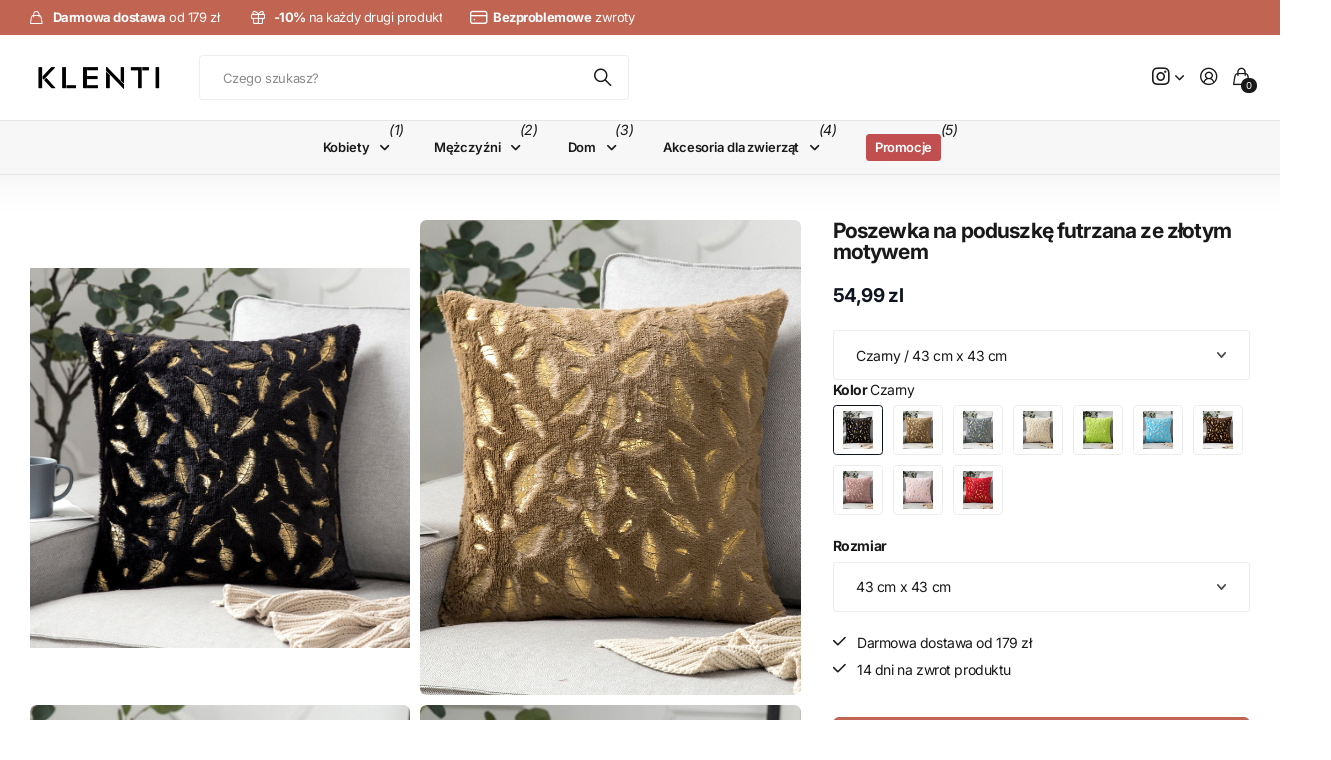

--- FILE ---
content_type: text/html; charset=utf-8
request_url: https://klenti.pl/products/golden-plush-fur-white-cushion-cover-43x43-decorative-pillow-cover-for-sofa-home-decor-pillow-case-gray-fur-cushion-cover
body_size: 60211
content:
<!doctype html>
<html
  lang="pl"
  data-theme="next"
  dir="ltr"
  class="no-js btn-hover-up "
>
  <head>
    <meta charset="utf-8">
    <meta http-equiv="x-ua-compatible" content="ie=edge">
    <title>
      Poszewka na poduszkę futrzana ze złotym motywem
       &ndash; Klenti.pl
    </title><meta name="description" content="Typ: poszewka na poduszkę Przyjemny, futrzany materiał Złoty motyw liści Dostępne kolory: czarny, brązowy, szary, kremowy, zielony, niebieski, ciemnobrązowy, fioletowy, różowy, czerwony Dostępny rozmiar: 43 cm x 43 cm"><meta name="theme-color" content="">
    <meta name="MobileOptimized" content="320">
    <meta name="HandheldFriendly" content="true">
    <meta
      name="viewport"
      content="width=device-width, initial-scale=1, minimum-scale=1, maximum-scale=5, viewport-fit=cover, shrink-to-fit=no"
    >
    <meta name="msapplication-config" content="//klenti.pl/cdn/shop/t/25/assets/browserconfig.xml?v=52024572095365081671761665028">
    <link rel="canonical" href="https://klenti.pl/products/golden-plush-fur-white-cushion-cover-43x43-decorative-pillow-cover-for-sofa-home-decor-pillow-case-gray-fur-cushion-cover">
    <link rel="preconnect" href="https://fonts.shopifycdn.com" crossorigin><link rel="preload" as="style" href="//klenti.pl/cdn/shop/t/25/assets/screen.css?v=163553309437769543821761665028">
    <link rel="preload" as="style" href="//klenti.pl/cdn/shop/t/25/assets/screen-settings.css?v=738851400902660561762155468">
    
<link rel="preload" as="font" href="//klenti.pl/cdn/fonts/inter/inter_n7.02711e6b374660cfc7915d1afc1c204e633421e4.woff2" type="font/woff2" crossorigin>
    <link rel="preload" as="font" href="//klenti.pl/cdn/fonts/inter/inter_n4.b2a3f24c19b4de56e8871f609e73ca7f6d2e2bb9.woff2" type="font/woff2" crossorigin>
    <link rel="preload" as="font" href="//klenti.pl/cdn/shop/t/25/assets/icomoon.woff?v=131928518403279058281761665028" crossorigin>
    <link media="screen" rel="stylesheet" href="//klenti.pl/cdn/shop/t/25/assets/screen.css?v=163553309437769543821761665028" id="core-css">
    
    <noscript><link rel="stylesheet" href="//klenti.pl/cdn/shop/t/25/assets/async-menu.css?v=42198473107064888151761665028"></noscript><link media="screen" rel="stylesheet" href="//klenti.pl/cdn/shop/t/25/assets/page-product.css?v=96510261905101205411761665028" id="product-css"><link media="screen" rel="stylesheet" href="//klenti.pl/cdn/shop/t/25/assets/screen-settings.css?v=738851400902660561762155468" id="custom-css"><link rel="icon" href="//klenti.pl/cdn/shop/files/KLENTI_40x40_px.png?crop=center&height=32&v=1650911914&width=32" type="image/png">
      <link rel="mask-icon" href="safari-pinned-tab.svg" color="#333333">
      <link rel="apple-touch-icon" href="apple-touch-icon.png"><script>
      document.documentElement.classList.remove('no-js');
    </script>
    <meta name="msapplication-config" content="//klenti.pl/cdn/shop/t/25/assets/browserconfig.xml?v=52024572095365081671761665028">
<meta property="og:title" content="Poszewka na poduszkę futrzana ze złotym motywem">
<meta property="og:type" content="product">
<meta property="og:description" content="Typ: poszewka na poduszkę Przyjemny, futrzany materiał Złoty motyw liści Dostępne kolory: czarny, brązowy, szary, kremowy, zielony, niebieski, ciemnobrązowy, fioletowy, różowy, czerwony Dostępny rozmiar: 43 cm x 43 cm">
<meta property="og:site_name" content="Klenti.pl">
<meta property="og:url" content="https://klenti.pl/products/golden-plush-fur-white-cushion-cover-43x43-decorative-pillow-cover-for-sofa-home-decor-pillow-case-gray-fur-cushion-cover">

  
  <meta property="product:price:amount" content="54.99">
  <meta property="og:price:amount" content="54.99">
  <meta property="og:price:currency" content="PLN">
  <meta property="og:availability" content="instock" />

<meta property="og:image" content="//klenti.pl/cdn/shop/products/Sbc7b967d8ce543e3b581a693472dba7cc.jpg?crop=center&height=500&v=1669757156&width=600">

<meta name="twitter:title" content="Poszewka na poduszkę futrzana ze złotym motywem">
<meta name="twitter:description" content="Typ: poszewka na poduszkę Przyjemny, futrzany materiał Złoty motyw liści Dostępne kolory: czarny, brązowy, szary, kremowy, zielony, niebieski, ciemnobrązowy, fioletowy, różowy, czerwony Dostępny rozmiar: 43 cm x 43 cm">
<meta name="twitter:site" content="Klenti.pl">

  <meta name="twitter:card" content="//klenti.pl/cdn/shop/files/Kasztanowe_Ksztalty_Ikona_Osobiste_Logo-kopia.png?v=1648665218">

<meta property="twitter:image" content="//klenti.pl/cdn/shop/products/Sbc7b967d8ce543e3b581a693472dba7cc.jpg?crop=center&height=500&v=1669757156&width=600">
<script type="application/ld+json">
  [{
        "@context": "https://schema.org",
        "@type": "Product",
        "name": "Poszewka na poduszkę futrzana ze złotym motywem",
        "url": "https://klenti.pl/products/golden-plush-fur-white-cushion-cover-43x43-decorative-pillow-cover-for-sofa-home-decor-pillow-case-gray-fur-cushion-cover","brand": { "@type": "Brand", "name": "eprolo" },"description": "\nTyp: poszewka na poduszkę\nPrzyjemny, futrzany materiał\nZłoty motyw liści\nDostępne kolory: czarny, brązowy, szary, kremowy, zielony, niebieski, ciemnobrązowy, fioletowy, różowy, czerwony\nDostępny rozmiar: 43 cm x 43 cm\n","image": "//klenti.pl/cdn/shop/products/Sbc7b967d8ce543e3b581a693472dba7cc.jpg?crop=center&height=500&v=1669757156&width=600","gtin8": "","sku": "FC66970E82704D2A8A5B7FAF3A5778D8","offers": {
          "@type": "Offer",
          "price": "54.99",
          "url": "https://klenti.pl/products/golden-plush-fur-white-cushion-cover-43x43-decorative-pillow-cover-for-sofa-home-decor-pillow-case-gray-fur-cushion-cover",
          "priceValidUntil": "2027-01-17",
          "priceCurrency": "PLN",
            "availability": "https://schema.org/InStock",
            "inventoryLevel": "760"}
      },
    {
      "@context": "https://schema.org/",
      "@type": "Organization",
      "url": "https://klenti.pl/products/golden-plush-fur-white-cushion-cover-43x43-decorative-pillow-cover-for-sofa-home-decor-pillow-case-gray-fur-cushion-cover",
      "name": "Klenti.pl",
      "legalName": "Klenti.pl",
      "description": "Typ: poszewka na poduszkę Przyjemny, futrzany materiał Złoty motyw liści Dostępne kolory: czarny, brązowy, szary, kremowy, zielony, niebieski, ciemnobrązowy, fioletowy, różowy, czerwony Dostępny rozmiar: 43 cm x 43 cm","logo": "//klenti.pl/cdn/shop/files/Kasztanowe_Ksztalty_Ikona_Osobiste_Logo-kopia.png?v=1648665218",
        "image": "//klenti.pl/cdn/shop/files/Kasztanowe_Ksztalty_Ikona_Osobiste_Logo-kopia.png?v=1648665218","contactPoint": {
        "@type": "ContactPoint",
        "contactType": "Customer service",
        "telephone": "514686559"
      },
      "address": {
        "@type": "PostalAddress",
        "streetAddress": "Tomasza Zana 11a",
        "addressLocality": "Lublin",
        "postalCode": "20-601",
        "addressCountry": "POLSKA"
      }
    },
    {
      "@context": "https://schema.org",
      "@type": "WebSite",
      "url": "https://klenti.pl/products/golden-plush-fur-white-cushion-cover-43x43-decorative-pillow-cover-for-sofa-home-decor-pillow-case-gray-fur-cushion-cover",
      "name": "Klenti.pl",
      "description": "Typ: poszewka na poduszkę Przyjemny, futrzany materiał Złoty motyw liści Dostępne kolory: czarny, brązowy, szary, kremowy, zielony, niebieski, ciemnobrązowy, fioletowy, różowy, czerwony Dostępny rozmiar: 43 cm x 43 cm",
      "author": [
        {
          "@type": "Organization",
          "url": "https://www.someoneyouknow.online",
          "name": "Someoneyouknow",
          "address": {
            "@type": "PostalAddress",
            "streetAddress": "Wilhelminaplein 25",
            "addressLocality": "Eindhoven",
            "addressRegion": "NB",
            "postalCode": "5611 HG",
            "addressCountry": "NL"
          }
        }
      ]
    }
  ]
</script>

    <script>window.performance && window.performance.mark && window.performance.mark('shopify.content_for_header.start');</script><meta name="google-site-verification" content="ZtNh1j1_6y7eEcexQl-TEF8XE8n4jvFvnn84jKoaSKA">
<meta id="shopify-digital-wallet" name="shopify-digital-wallet" content="/63651119335/digital_wallets/dialog">
<link rel="alternate" type="application/json+oembed" href="https://klenti.pl/products/golden-plush-fur-white-cushion-cover-43x43-decorative-pillow-cover-for-sofa-home-decor-pillow-case-gray-fur-cushion-cover.oembed">
<script async="async" src="/checkouts/internal/preloads.js?locale=pl-PL"></script>
<script id="shopify-features" type="application/json">{"accessToken":"2ba0f765274ececef9480f074b8ad0ce","betas":["rich-media-storefront-analytics"],"domain":"klenti.pl","predictiveSearch":true,"shopId":63651119335,"locale":"pl"}</script>
<script>var Shopify = Shopify || {};
Shopify.shop = "klenti-pl.myshopify.com";
Shopify.locale = "pl";
Shopify.currency = {"active":"PLN","rate":"1.0"};
Shopify.country = "PL";
Shopify.theme = {"name":"Next - po zmianach kodu","id":188928065883,"schema_name":"Next","schema_version":"3.2.0","theme_store_id":2240,"role":"main"};
Shopify.theme.handle = "null";
Shopify.theme.style = {"id":null,"handle":null};
Shopify.cdnHost = "klenti.pl/cdn";
Shopify.routes = Shopify.routes || {};
Shopify.routes.root = "/";</script>
<script type="module">!function(o){(o.Shopify=o.Shopify||{}).modules=!0}(window);</script>
<script>!function(o){function n(){var o=[];function n(){o.push(Array.prototype.slice.apply(arguments))}return n.q=o,n}var t=o.Shopify=o.Shopify||{};t.loadFeatures=n(),t.autoloadFeatures=n()}(window);</script>
<script id="shop-js-analytics" type="application/json">{"pageType":"product"}</script>
<script defer="defer" async type="module" src="//klenti.pl/cdn/shopifycloud/shop-js/modules/v2/client.init-shop-cart-sync_C3xTGyPg.pl.esm.js"></script>
<script defer="defer" async type="module" src="//klenti.pl/cdn/shopifycloud/shop-js/modules/v2/chunk.common_nYVXtoE1.esm.js"></script>
<script type="module">
  await import("//klenti.pl/cdn/shopifycloud/shop-js/modules/v2/client.init-shop-cart-sync_C3xTGyPg.pl.esm.js");
await import("//klenti.pl/cdn/shopifycloud/shop-js/modules/v2/chunk.common_nYVXtoE1.esm.js");

  window.Shopify.SignInWithShop?.initShopCartSync?.({"fedCMEnabled":true,"windoidEnabled":true});

</script>
<script>(function() {
  var isLoaded = false;
  function asyncLoad() {
    if (isLoaded) return;
    isLoaded = true;
    var urls = ["https:\/\/cdn.shopify.com\/s\/files\/1\/0636\/5111\/9335\/t\/6\/assets\/globo.filter.init.js?shop=klenti-pl.myshopify.com","https:\/\/sfdr.co\/sfdr.js?sid=43348\u0026shop=klenti-pl.myshopify.com"];
    for (var i = 0; i < urls.length; i++) {
      var s = document.createElement('script');
      s.type = 'text/javascript';
      s.async = true;
      s.src = urls[i];
      var x = document.getElementsByTagName('script')[0];
      x.parentNode.insertBefore(s, x);
    }
  };
  if(window.attachEvent) {
    window.attachEvent('onload', asyncLoad);
  } else {
    window.addEventListener('load', asyncLoad, false);
  }
})();</script>
<script id="__st">var __st={"a":63651119335,"offset":3600,"reqid":"d8906084-08dd-46b4-a7ab-1dee06614ab6-1768660910","pageurl":"klenti.pl\/products\/golden-plush-fur-white-cushion-cover-43x43-decorative-pillow-cover-for-sofa-home-decor-pillow-case-gray-fur-cushion-cover","u":"67feb957870b","p":"product","rtyp":"product","rid":8260015653095};</script>
<script>window.ShopifyPaypalV4VisibilityTracking = true;</script>
<script id="captcha-bootstrap">!function(){'use strict';const t='contact',e='account',n='new_comment',o=[[t,t],['blogs',n],['comments',n],[t,'customer']],c=[[e,'customer_login'],[e,'guest_login'],[e,'recover_customer_password'],[e,'create_customer']],r=t=>t.map((([t,e])=>`form[action*='/${t}']:not([data-nocaptcha='true']) input[name='form_type'][value='${e}']`)).join(','),a=t=>()=>t?[...document.querySelectorAll(t)].map((t=>t.form)):[];function s(){const t=[...o],e=r(t);return a(e)}const i='password',u='form_key',d=['recaptcha-v3-token','g-recaptcha-response','h-captcha-response',i],f=()=>{try{return window.sessionStorage}catch{return}},m='__shopify_v',_=t=>t.elements[u];function p(t,e,n=!1){try{const o=window.sessionStorage,c=JSON.parse(o.getItem(e)),{data:r}=function(t){const{data:e,action:n}=t;return t[m]||n?{data:e,action:n}:{data:t,action:n}}(c);for(const[e,n]of Object.entries(r))t.elements[e]&&(t.elements[e].value=n);n&&o.removeItem(e)}catch(o){console.error('form repopulation failed',{error:o})}}const l='form_type',E='cptcha';function T(t){t.dataset[E]=!0}const w=window,h=w.document,L='Shopify',v='ce_forms',y='captcha';let A=!1;((t,e)=>{const n=(g='f06e6c50-85a8-45c8-87d0-21a2b65856fe',I='https://cdn.shopify.com/shopifycloud/storefront-forms-hcaptcha/ce_storefront_forms_captcha_hcaptcha.v1.5.2.iife.js',D={infoText:'Chronione przez hCaptcha',privacyText:'Prywatność',termsText:'Warunki'},(t,e,n)=>{const o=w[L][v],c=o.bindForm;if(c)return c(t,g,e,D).then(n);var r;o.q.push([[t,g,e,D],n]),r=I,A||(h.body.append(Object.assign(h.createElement('script'),{id:'captcha-provider',async:!0,src:r})),A=!0)});var g,I,D;w[L]=w[L]||{},w[L][v]=w[L][v]||{},w[L][v].q=[],w[L][y]=w[L][y]||{},w[L][y].protect=function(t,e){n(t,void 0,e),T(t)},Object.freeze(w[L][y]),function(t,e,n,w,h,L){const[v,y,A,g]=function(t,e,n){const i=e?o:[],u=t?c:[],d=[...i,...u],f=r(d),m=r(i),_=r(d.filter((([t,e])=>n.includes(e))));return[a(f),a(m),a(_),s()]}(w,h,L),I=t=>{const e=t.target;return e instanceof HTMLFormElement?e:e&&e.form},D=t=>v().includes(t);t.addEventListener('submit',(t=>{const e=I(t);if(!e)return;const n=D(e)&&!e.dataset.hcaptchaBound&&!e.dataset.recaptchaBound,o=_(e),c=g().includes(e)&&(!o||!o.value);(n||c)&&t.preventDefault(),c&&!n&&(function(t){try{if(!f())return;!function(t){const e=f();if(!e)return;const n=_(t);if(!n)return;const o=n.value;o&&e.removeItem(o)}(t);const e=Array.from(Array(32),(()=>Math.random().toString(36)[2])).join('');!function(t,e){_(t)||t.append(Object.assign(document.createElement('input'),{type:'hidden',name:u})),t.elements[u].value=e}(t,e),function(t,e){const n=f();if(!n)return;const o=[...t.querySelectorAll(`input[type='${i}']`)].map((({name:t})=>t)),c=[...d,...o],r={};for(const[a,s]of new FormData(t).entries())c.includes(a)||(r[a]=s);n.setItem(e,JSON.stringify({[m]:1,action:t.action,data:r}))}(t,e)}catch(e){console.error('failed to persist form',e)}}(e),e.submit())}));const S=(t,e)=>{t&&!t.dataset[E]&&(n(t,e.some((e=>e===t))),T(t))};for(const o of['focusin','change'])t.addEventListener(o,(t=>{const e=I(t);D(e)&&S(e,y())}));const B=e.get('form_key'),M=e.get(l),P=B&&M;t.addEventListener('DOMContentLoaded',(()=>{const t=y();if(P)for(const e of t)e.elements[l].value===M&&p(e,B);[...new Set([...A(),...v().filter((t=>'true'===t.dataset.shopifyCaptcha))])].forEach((e=>S(e,t)))}))}(h,new URLSearchParams(w.location.search),n,t,e,['guest_login'])})(!0,!0)}();</script>
<script integrity="sha256-4kQ18oKyAcykRKYeNunJcIwy7WH5gtpwJnB7kiuLZ1E=" data-source-attribution="shopify.loadfeatures" defer="defer" src="//klenti.pl/cdn/shopifycloud/storefront/assets/storefront/load_feature-a0a9edcb.js" crossorigin="anonymous"></script>
<script data-source-attribution="shopify.dynamic_checkout.dynamic.init">var Shopify=Shopify||{};Shopify.PaymentButton=Shopify.PaymentButton||{isStorefrontPortableWallets:!0,init:function(){window.Shopify.PaymentButton.init=function(){};var t=document.createElement("script");t.src="https://klenti.pl/cdn/shopifycloud/portable-wallets/latest/portable-wallets.pl.js",t.type="module",document.head.appendChild(t)}};
</script>
<script data-source-attribution="shopify.dynamic_checkout.buyer_consent">
  function portableWalletsHideBuyerConsent(e){var t=document.getElementById("shopify-buyer-consent"),n=document.getElementById("shopify-subscription-policy-button");t&&n&&(t.classList.add("hidden"),t.setAttribute("aria-hidden","true"),n.removeEventListener("click",e))}function portableWalletsShowBuyerConsent(e){var t=document.getElementById("shopify-buyer-consent"),n=document.getElementById("shopify-subscription-policy-button");t&&n&&(t.classList.remove("hidden"),t.removeAttribute("aria-hidden"),n.addEventListener("click",e))}window.Shopify?.PaymentButton&&(window.Shopify.PaymentButton.hideBuyerConsent=portableWalletsHideBuyerConsent,window.Shopify.PaymentButton.showBuyerConsent=portableWalletsShowBuyerConsent);
</script>
<script data-source-attribution="shopify.dynamic_checkout.cart.bootstrap">document.addEventListener("DOMContentLoaded",(function(){function t(){return document.querySelector("shopify-accelerated-checkout-cart, shopify-accelerated-checkout")}if(t())Shopify.PaymentButton.init();else{new MutationObserver((function(e,n){t()&&(Shopify.PaymentButton.init(),n.disconnect())})).observe(document.body,{childList:!0,subtree:!0})}}));
</script>
<link id="shopify-accelerated-checkout-styles" rel="stylesheet" media="screen" href="https://klenti.pl/cdn/shopifycloud/portable-wallets/latest/accelerated-checkout-backwards-compat.css" crossorigin="anonymous">
<style id="shopify-accelerated-checkout-cart">
        #shopify-buyer-consent {
  margin-top: 1em;
  display: inline-block;
  width: 100%;
}

#shopify-buyer-consent.hidden {
  display: none;
}

#shopify-subscription-policy-button {
  background: none;
  border: none;
  padding: 0;
  text-decoration: underline;
  font-size: inherit;
  cursor: pointer;
}

#shopify-subscription-policy-button::before {
  box-shadow: none;
}

      </style>

<script>window.performance && window.performance.mark && window.performance.mark('shopify.content_for_header.end');</script>
    
    <style>
      :root {
          --scheme-1:                      #ffffff;
          --scheme-1_solid:                #ffffff;
          --scheme-1_bg:                   var(--scheme-1);
          --scheme-1_bg_dark:              var(--scheme-1_bg);
          --scheme-1_bg_var:               var(--scheme-1_bg_dark);
          --scheme-1_bg_secondary:         #f2f2f2;
          --scheme-1_fg:                   #191919;
          --scheme-1_fg_sat:               #d8d8d8;
          --scheme-1_title:                #191919;
          --scheme-1_title_solid:          #191919;

          --scheme-1_primary_btn_bg:       #0e1320;
          --scheme-1_primary_btn_bg_dark:  #030407;
          --scheme-1_primary_btn_fg:       #f2f2f2;
          --scheme-1_secondary_btn_bg:     #0e1320;
          --scheme-1_secondary_btn_bg_dark:#030407;
          --scheme-1_secondary_btn_fg:     #ffffff;
          --scheme-1_tertiary_btn_bg:      #0280ff;
          --scheme-1_tertiary_btn_bg_dark: #006edd;
          --scheme-1_tertiary_btn_fg:      #ffffff;
          --scheme-1_btn_bg:       		var(--scheme-1_primary_btn_bg);
          --scheme-1_btn_bg_dark:  		var(--scheme-1_primary_btn_bg_dark);
          --scheme-1_btn_fg:       		var(--scheme-1_primary_btn_fg);
          --scheme-1_bd:                   #ececec;
          --scheme-1_input_bg:             #ffffff;
          --scheme-1_input_bg_dark:        #f2f2f2;
          --scheme-1_input_fg:             #191919;
          --scheme-1_input_pl:             #232323;
          --scheme-1_accent:               #0e1320;
          --scheme-1_accent_gradient:      linear-gradient(120deg, rgba(49, 132, 73, 0.36), rgba(255, 243, 234, 1) 100%);
          
          --scheme-1_fg_brightness: 0; 
          
            --body_bg:            				var(--scheme-1_bg);
          
          --scheme-1_bg_darkmode:        #191919;
          --scheme-1_fg_darkmode:        #ffffff;
          --scheme-1_primary_btn_bg_darkmode: #e76c00;
          --scheme-1_primary_btn_fg_darkmode: #ffffff;
          --scheme-1_accent_darkmode:    #f9af11;
        }
        :root, [class*="palette-scheme-1"], [data-active-content*="scheme-1"] {
        --primary_bg:             var(--scheme-1_bg);
        --bg_secondary:           var(--scheme-1_bg_secondary);
        --primary_text:           var(--scheme-1_fg);
        --primary_text_h:         var(--scheme-1_title);
        --headings_text:          var(--primary_text_h);
        --headings_text_solid:    var(--scheme-1_title_solid);
        --primary_btn_bg:         var(--scheme-1_primary_btn_bg);
        --primary_btn_bg_dark:    var(--scheme-1_primary_btn_bg_dark);
        --primary_btn_fg:       var(--scheme-1_primary_btn_fg);
        --secondary_btn_bg:       var(--scheme-1_secondary_btn_bg);
        --secondary_btn_bg_dark:  var(--scheme-1_secondary_btn_bg_dark);
        --secondary_btn_fg:     var(--scheme-1_secondary_btn_fg);
        --tertiary_btn_bg:        var(--scheme-1_tertiary_btn_bg);
        --tertiary_btn_bg_dark:   var(--scheme-1_tertiary_btn_bg_dark);
        --tertiary_btn_fg:      var(--scheme-1_tertiary_btn_fg);
        --input_bg:               var(--scheme-1_input_bg);
        --input_bg_dark:          var(--scheme-1_input_bg_dark);
        --input_fg:               var(--scheme-1_input_fg);
        --input_pl:               var(--scheme-1_input_pl);
        --input_bd:               var(--scheme-1_bd);
        --custom_bd:              var(--custom_input_bd);
        --secondary_bg: 		  var(--primary_btn_bg);
        --accent:                 var(--scheme-1_accent);
        --theme_bg:               var(--accent);
        --accent_gradient:        var(--scheme-1_accent_gradient);
        --primary_text_brightness:var(--scheme-1_fg_brightness);
        --primary_default_body_text:     var(--scheme-1_fg);
        --primary_default_heading_text:  var(--scheme-1_title);
        }
        
        .day-switched {
          --scheme-1_bg:     var(--scheme-1_bg_darkmode);
          --scheme-1_fg:     var(--scheme-1_fg_darkmode);
          --scheme-1_btn_bg: var(--scheme-1_primary_btn_bg_darkmode);
          --scheme-1_btn_fg: var(--scheme-1_primary_btn_fg_darkmode);
          --scheme-1_accent: var(--scheme-1_accent_darkmode);
        }
        .day-switched, .day-switched [class*="palette-scheme-1"], .day-switched [data-active-content*="scheme-1"] {
          --primary_bg:             var(--scheme-1_bg);
          --bg_secondary:           var(--primary_bg);
          --primary_text:           var(--scheme-1_fg);
          --primary_text_h:         var(--primary_text);
          --headings_text:          var(--primary_text);
          --headings_text_solid:    var(--primary_text);
          --primary_btn_bg:         var(--scheme-1_btn_bg);
          --primary_btn_bg_dark:    var(--primary_btn_bg);
          --primary_btn_fg:         var(--scheme-1_btn_fg);
          --secondary_btn_bg:       var(--primary_btn_bg);
          --secondary_btn_bg_dark:  var(--primary_btn_bg);
          --secondary_btn_fg:       var(--primary_btn_fg);
          --tertiary_btn_bg:        var(--primary_btn_bg);
          --tertiary_btn_bg_dark:   var(--primary_btn_bg);
          --tertiary_btn_fg:        var(--primary_btn_fg);
          --primary_default_body_text:     var(--primary_text);
          --primary_default_heading_text:  var(--primary_text);
          --accent:                 var(--scheme-1_accent);
          
            --body_bg:            	var(--primary_bg);
          
        }
      :root {
          --scheme-2:                      #191919;
          --scheme-2_solid:                #191919;
          --scheme-2_bg:                   var(--scheme-2);
          --scheme-2_bg_dark:              #141414;
          --scheme-2_bg_var:               var(--scheme-2_bg_dark);
          --scheme-2_bg_secondary:         #3e3737;
          --scheme-2_fg:                   #ffffff;
          --scheme-2_fg_sat:               #ffffff;
          --scheme-2_title:                #ffffff;
          --scheme-2_title_solid:          #ffffff;

          --scheme-2_primary_btn_bg:       #ffffff;
          --scheme-2_primary_btn_bg_dark:  #ededed;
          --scheme-2_primary_btn_fg:       #191919;
          --scheme-2_secondary_btn_bg:     #e76c00;
          --scheme-2_secondary_btn_bg_dark:#c35b00;
          --scheme-2_secondary_btn_fg:     #ffffff;
          --scheme-2_tertiary_btn_bg:      #191919;
          --scheme-2_tertiary_btn_bg_dark: #070707;
          --scheme-2_tertiary_btn_fg:      #ffffff;
          --scheme-2_btn_bg:       		var(--scheme-2_primary_btn_bg);
          --scheme-2_btn_bg_dark:  		var(--scheme-2_primary_btn_bg_dark);
          --scheme-2_btn_fg:       		var(--scheme-2_primary_btn_fg);
          --scheme-2_bd:                   #ececec;
          --scheme-2_input_bg:             #ffffff;
          --scheme-2_input_bg_dark:        #f2f2f2;
          --scheme-2_input_fg:             #191919;
          --scheme-2_input_pl:             #232323;
          --scheme-2_accent:               #0280ff;
          --scheme-2_accent_gradient:      #0280ff;
          
          --scheme-2_fg_brightness: 1; 
          
          --scheme-2_bg_darkmode:        #191919;
          --scheme-2_fg_darkmode:        #ffffff;
          --scheme-2_primary_btn_bg_darkmode: #e76c00;
          --scheme-2_primary_btn_fg_darkmode: #ffffff;
          --scheme-2_accent_darkmode:    #f9af11;
        }
        [class*="palette-scheme-2"], [data-active-content*="scheme-2"] {
        --primary_bg:             var(--scheme-2_bg);
        --bg_secondary:           var(--scheme-2_bg_secondary);
        --primary_text:           var(--scheme-2_fg);
        --primary_text_h:         var(--scheme-2_title);
        --headings_text:          var(--primary_text_h);
        --headings_text_solid:    var(--scheme-2_title_solid);
        --primary_btn_bg:         var(--scheme-2_primary_btn_bg);
        --primary_btn_bg_dark:    var(--scheme-2_primary_btn_bg_dark);
        --primary_btn_fg:       var(--scheme-2_primary_btn_fg);
        --secondary_btn_bg:       var(--scheme-2_secondary_btn_bg);
        --secondary_btn_bg_dark:  var(--scheme-2_secondary_btn_bg_dark);
        --secondary_btn_fg:     var(--scheme-2_secondary_btn_fg);
        --tertiary_btn_bg:        var(--scheme-2_tertiary_btn_bg);
        --tertiary_btn_bg_dark:   var(--scheme-2_tertiary_btn_bg_dark);
        --tertiary_btn_fg:      var(--scheme-2_tertiary_btn_fg);
        --input_bg:               var(--scheme-2_input_bg);
        --input_bg_dark:          var(--scheme-2_input_bg_dark);
        --input_fg:               var(--scheme-2_input_fg);
        --input_pl:               var(--scheme-2_input_pl);
        --input_bd:               var(--scheme-2_bd);
        --custom_bd:              var(--custom_input_bd);
        --secondary_bg: 		  var(--primary_btn_bg);
        --accent:                 var(--scheme-2_accent);
        --theme_bg:               var(--accent);
        --accent_gradient:        var(--scheme-2_accent_gradient);
        --primary_text_brightness:var(--scheme-2_fg_brightness);
        --primary_default_body_text:     var(--scheme-1_fg);
        --primary_default_heading_text:  var(--scheme-1_title);
        }
        
        .day-switched {
          --scheme-2_bg:     var(--scheme-2_bg_darkmode);
          --scheme-2_fg:     var(--scheme-2_fg_darkmode);
          --scheme-2_btn_bg: var(--scheme-2_primary_btn_bg_darkmode);
          --scheme-2_btn_fg: var(--scheme-2_primary_btn_fg_darkmode);
          --scheme-2_accent: var(--scheme-2_accent_darkmode);
        }
        .day-switched [class*="palette-scheme-2"], .day-switched [data-active-content*="scheme-2"] {
          --primary_bg:             var(--scheme-2_bg);
          --bg_secondary:           var(--primary_bg);
          --primary_text:           var(--scheme-2_fg);
          --primary_text_h:         var(--primary_text);
          --headings_text:          var(--primary_text);
          --headings_text_solid:    var(--primary_text);
          --primary_btn_bg:         var(--scheme-2_btn_bg);
          --primary_btn_bg_dark:    var(--primary_btn_bg);
          --primary_btn_fg:         var(--scheme-2_btn_fg);
          --secondary_btn_bg:       var(--primary_btn_bg);
          --secondary_btn_bg_dark:  var(--primary_btn_bg);
          --secondary_btn_fg:       var(--primary_btn_fg);
          --tertiary_btn_bg:        var(--primary_btn_bg);
          --tertiary_btn_bg_dark:   var(--primary_btn_bg);
          --tertiary_btn_fg:        var(--primary_btn_fg);
          --primary_default_body_text:     var(--primary_text);
          --primary_default_heading_text:  var(--primary_text);
          --accent:                 var(--scheme-2_accent);
          
        }
      :root {
          --scheme-3:                      #f7f7f7;
          --scheme-3_solid:                #f7f7f7;
          --scheme-3_bg:                   var(--scheme-3);
          --scheme-3_bg_dark:              #f2f2f2;
          --scheme-3_bg_var:               var(--scheme-3_bg_dark);
          --scheme-3_bg_secondary:         #ffffff;
          --scheme-3_fg:                   #191919;
          --scheme-3_fg_sat:               #d8d8d8;
          --scheme-3_title:                #191919;
          --scheme-3_title_solid:          #191919;

          --scheme-3_primary_btn_bg:       #0280ff;
          --scheme-3_primary_btn_bg_dark:  #006edd;
          --scheme-3_primary_btn_fg:       #ffffff;
          --scheme-3_secondary_btn_bg:     #e76c00;
          --scheme-3_secondary_btn_bg_dark:#c35b00;
          --scheme-3_secondary_btn_fg:     #ffffff;
          --scheme-3_tertiary_btn_bg:      #191919;
          --scheme-3_tertiary_btn_bg_dark: #070707;
          --scheme-3_tertiary_btn_fg:      #ffffff;
          --scheme-3_btn_bg:       		var(--scheme-3_primary_btn_bg);
          --scheme-3_btn_bg_dark:  		var(--scheme-3_primary_btn_bg_dark);
          --scheme-3_btn_fg:       		var(--scheme-3_primary_btn_fg);
          --scheme-3_bd:                   #e5e5e5;
          --scheme-3_input_bg:             #ffffff;
          --scheme-3_input_bg_dark:        #f2f2f2;
          --scheme-3_input_fg:             #191919;
          --scheme-3_input_pl:             #232323;
          --scheme-3_accent:               #e76c00;
          --scheme-3_accent_gradient:      #e76c00;
          
          --scheme-3_fg_brightness: 0; 
          
          --scheme-3_bg_darkmode:        #191919;
          --scheme-3_fg_darkmode:        #ffffff;
          --scheme-3_primary_btn_bg_darkmode: #e76c00;
          --scheme-3_primary_btn_fg_darkmode: #ffffff;
          --scheme-3_accent_darkmode:    #f9af11;
        }
        [class*="palette-scheme-3"], [data-active-content*="scheme-3"] {
        --primary_bg:             var(--scheme-3_bg);
        --bg_secondary:           var(--scheme-3_bg_secondary);
        --primary_text:           var(--scheme-3_fg);
        --primary_text_h:         var(--scheme-3_title);
        --headings_text:          var(--primary_text_h);
        --headings_text_solid:    var(--scheme-3_title_solid);
        --primary_btn_bg:         var(--scheme-3_primary_btn_bg);
        --primary_btn_bg_dark:    var(--scheme-3_primary_btn_bg_dark);
        --primary_btn_fg:       var(--scheme-3_primary_btn_fg);
        --secondary_btn_bg:       var(--scheme-3_secondary_btn_bg);
        --secondary_btn_bg_dark:  var(--scheme-3_secondary_btn_bg_dark);
        --secondary_btn_fg:     var(--scheme-3_secondary_btn_fg);
        --tertiary_btn_bg:        var(--scheme-3_tertiary_btn_bg);
        --tertiary_btn_bg_dark:   var(--scheme-3_tertiary_btn_bg_dark);
        --tertiary_btn_fg:      var(--scheme-3_tertiary_btn_fg);
        --input_bg:               var(--scheme-3_input_bg);
        --input_bg_dark:          var(--scheme-3_input_bg_dark);
        --input_fg:               var(--scheme-3_input_fg);
        --input_pl:               var(--scheme-3_input_pl);
        --input_bd:               var(--scheme-3_bd);
        --custom_bd:              var(--custom_input_bd);
        --secondary_bg: 		  var(--primary_btn_bg);
        --accent:                 var(--scheme-3_accent);
        --theme_bg:               var(--accent);
        --accent_gradient:        var(--scheme-3_accent_gradient);
        --primary_text_brightness:var(--scheme-3_fg_brightness);
        --primary_default_body_text:     var(--scheme-1_fg);
        --primary_default_heading_text:  var(--scheme-1_title);
        }
        
        .day-switched {
          --scheme-3_bg:     var(--scheme-3_bg_darkmode);
          --scheme-3_fg:     var(--scheme-3_fg_darkmode);
          --scheme-3_btn_bg: var(--scheme-3_primary_btn_bg_darkmode);
          --scheme-3_btn_fg: var(--scheme-3_primary_btn_fg_darkmode);
          --scheme-3_accent: var(--scheme-3_accent_darkmode);
        }
        .day-switched [class*="palette-scheme-3"], .day-switched [data-active-content*="scheme-3"] {
          --primary_bg:             var(--scheme-3_bg);
          --bg_secondary:           var(--primary_bg);
          --primary_text:           var(--scheme-3_fg);
          --primary_text_h:         var(--primary_text);
          --headings_text:          var(--primary_text);
          --headings_text_solid:    var(--primary_text);
          --primary_btn_bg:         var(--scheme-3_btn_bg);
          --primary_btn_bg_dark:    var(--primary_btn_bg);
          --primary_btn_fg:         var(--scheme-3_btn_fg);
          --secondary_btn_bg:       var(--primary_btn_bg);
          --secondary_btn_bg_dark:  var(--primary_btn_bg);
          --secondary_btn_fg:       var(--primary_btn_fg);
          --tertiary_btn_bg:        var(--primary_btn_bg);
          --tertiary_btn_bg_dark:   var(--primary_btn_bg);
          --tertiary_btn_fg:        var(--primary_btn_fg);
          --primary_default_body_text:     var(--primary_text);
          --primary_default_heading_text:  var(--primary_text);
          --accent:                 var(--scheme-3_accent);
          
        }
      :root {
          --scheme-4:                      #c16452;
          --scheme-4_solid:                #c16452;
          --scheme-4_bg:                   var(--scheme-4);
          --scheme-4_bg_dark:              #be5d4a;
          --scheme-4_bg_var:               var(--scheme-4_bg_dark);
          --scheme-4_bg_secondary:         #020101;
          --scheme-4_fg:                   #ffffff;
          --scheme-4_fg_sat:               #ffffff;
          --scheme-4_title:                #ffffff;
          --scheme-4_title_solid:          #ffffff;

          --scheme-4_primary_btn_bg:       #ffffff;
          --scheme-4_primary_btn_bg_dark:  #ededed;
          --scheme-4_primary_btn_fg:       #191919;
          --scheme-4_secondary_btn_bg:     #0e1320;
          --scheme-4_secondary_btn_bg_dark:#030407;
          --scheme-4_secondary_btn_fg:     #ffffff;
          --scheme-4_tertiary_btn_bg:      #f2f1ec;
          --scheme-4_tertiary_btn_bg_dark: #e3e1d7;
          --scheme-4_tertiary_btn_fg:      #191919;
          --scheme-4_btn_bg:       		var(--scheme-4_primary_btn_bg);
          --scheme-4_btn_bg_dark:  		var(--scheme-4_primary_btn_bg_dark);
          --scheme-4_btn_fg:       		var(--scheme-4_primary_btn_fg);
          --scheme-4_bd:                   #e5e5e5;
          --scheme-4_input_bg:             #ffffff;
          --scheme-4_input_bg_dark:        #f2f2f2;
          --scheme-4_input_fg:             #191919;
          --scheme-4_input_pl:             #232323;
          --scheme-4_accent:               #0280ff;
          --scheme-4_accent_gradient:      #0280ff;
          
          --scheme-4_fg_brightness: 1; 
          
          --scheme-4_bg_darkmode:        #191919;
          --scheme-4_fg_darkmode:        #ffffff;
          --scheme-4_primary_btn_bg_darkmode: #c16452;
          --scheme-4_primary_btn_fg_darkmode: #ffffff;
          --scheme-4_accent_darkmode:    #f9af11;
        }
        [class*="palette-scheme-4"], [data-active-content*="scheme-4"] {
        --primary_bg:             var(--scheme-4_bg);
        --bg_secondary:           var(--scheme-4_bg_secondary);
        --primary_text:           var(--scheme-4_fg);
        --primary_text_h:         var(--scheme-4_title);
        --headings_text:          var(--primary_text_h);
        --headings_text_solid:    var(--scheme-4_title_solid);
        --primary_btn_bg:         var(--scheme-4_primary_btn_bg);
        --primary_btn_bg_dark:    var(--scheme-4_primary_btn_bg_dark);
        --primary_btn_fg:       var(--scheme-4_primary_btn_fg);
        --secondary_btn_bg:       var(--scheme-4_secondary_btn_bg);
        --secondary_btn_bg_dark:  var(--scheme-4_secondary_btn_bg_dark);
        --secondary_btn_fg:     var(--scheme-4_secondary_btn_fg);
        --tertiary_btn_bg:        var(--scheme-4_tertiary_btn_bg);
        --tertiary_btn_bg_dark:   var(--scheme-4_tertiary_btn_bg_dark);
        --tertiary_btn_fg:      var(--scheme-4_tertiary_btn_fg);
        --input_bg:               var(--scheme-4_input_bg);
        --input_bg_dark:          var(--scheme-4_input_bg_dark);
        --input_fg:               var(--scheme-4_input_fg);
        --input_pl:               var(--scheme-4_input_pl);
        --input_bd:               var(--scheme-4_bd);
        --custom_bd:              var(--custom_input_bd);
        --secondary_bg: 		  var(--primary_btn_bg);
        --accent:                 var(--scheme-4_accent);
        --theme_bg:               var(--accent);
        --accent_gradient:        var(--scheme-4_accent_gradient);
        --primary_text_brightness:var(--scheme-4_fg_brightness);
        --primary_default_body_text:     var(--scheme-1_fg);
        --primary_default_heading_text:  var(--scheme-1_title);
        }
        
        .day-switched {
          --scheme-4_bg:     var(--scheme-4_bg_darkmode);
          --scheme-4_fg:     var(--scheme-4_fg_darkmode);
          --scheme-4_btn_bg: var(--scheme-4_primary_btn_bg_darkmode);
          --scheme-4_btn_fg: var(--scheme-4_primary_btn_fg_darkmode);
          --scheme-4_accent: var(--scheme-4_accent_darkmode);
        }
        .day-switched [class*="palette-scheme-4"], .day-switched [data-active-content*="scheme-4"] {
          --primary_bg:             var(--scheme-4_bg);
          --bg_secondary:           var(--primary_bg);
          --primary_text:           var(--scheme-4_fg);
          --primary_text_h:         var(--primary_text);
          --headings_text:          var(--primary_text);
          --headings_text_solid:    var(--primary_text);
          --primary_btn_bg:         var(--scheme-4_btn_bg);
          --primary_btn_bg_dark:    var(--primary_btn_bg);
          --primary_btn_fg:         var(--scheme-4_btn_fg);
          --secondary_btn_bg:       var(--primary_btn_bg);
          --secondary_btn_bg_dark:  var(--primary_btn_bg);
          --secondary_btn_fg:       var(--primary_btn_fg);
          --tertiary_btn_bg:        var(--primary_btn_bg);
          --tertiary_btn_bg_dark:   var(--primary_btn_bg);
          --tertiary_btn_fg:        var(--primary_btn_fg);
          --primary_default_body_text:     var(--primary_text);
          --primary_default_heading_text:  var(--primary_text);
          --accent:                 var(--scheme-4_accent);
          
        }
      :root {
          --scheme-5:                      #0280ff;
          --scheme-5_solid:                #0280ff;
          --scheme-5_bg:                   var(--scheme-5);
          --scheme-5_bg_dark:              #007bf7;
          --scheme-5_bg_var:               var(--scheme-5_bg_dark);
          --scheme-5_bg_secondary:         #ffffff;
          --scheme-5_fg:                   #ffffff;
          --scheme-5_fg_sat:               #ffffff;
          --scheme-5_title:                #ffffff;
          --scheme-5_title_solid:          #ffffff;

          --scheme-5_primary_btn_bg:       #ffffff;
          --scheme-5_primary_btn_bg_dark:  #ededed;
          --scheme-5_primary_btn_fg:       #191919;
          --scheme-5_secondary_btn_bg:     #e76c00;
          --scheme-5_secondary_btn_bg_dark:#c35b00;
          --scheme-5_secondary_btn_fg:     #ffffff;
          --scheme-5_tertiary_btn_bg:      #191919;
          --scheme-5_tertiary_btn_bg_dark: #070707;
          --scheme-5_tertiary_btn_fg:      #ffffff;
          --scheme-5_btn_bg:       		var(--scheme-5_primary_btn_bg);
          --scheme-5_btn_bg_dark:  		var(--scheme-5_primary_btn_bg_dark);
          --scheme-5_btn_fg:       		var(--scheme-5_primary_btn_fg);
          --scheme-5_bd:                   #e5e5e5;
          --scheme-5_input_bg:             #ffffff;
          --scheme-5_input_bg_dark:        #f2f2f2;
          --scheme-5_input_fg:             #191919;
          --scheme-5_input_pl:             #232323;
          --scheme-5_accent:               #0280ff;
          --scheme-5_accent_gradient:      #0280ff;
          
          --scheme-5_fg_brightness: 1; 
          
          --scheme-5_bg_darkmode:        #191919;
          --scheme-5_fg_darkmode:        #ffffff;
          --scheme-5_primary_btn_bg_darkmode: #e76c00;
          --scheme-5_primary_btn_fg_darkmode: #ffffff;
          --scheme-5_accent_darkmode:    #f9af11;
        }
        [class*="palette-scheme-5"], [data-active-content*="scheme-5"] {
        --primary_bg:             var(--scheme-5_bg);
        --bg_secondary:           var(--scheme-5_bg_secondary);
        --primary_text:           var(--scheme-5_fg);
        --primary_text_h:         var(--scheme-5_title);
        --headings_text:          var(--primary_text_h);
        --headings_text_solid:    var(--scheme-5_title_solid);
        --primary_btn_bg:         var(--scheme-5_primary_btn_bg);
        --primary_btn_bg_dark:    var(--scheme-5_primary_btn_bg_dark);
        --primary_btn_fg:       var(--scheme-5_primary_btn_fg);
        --secondary_btn_bg:       var(--scheme-5_secondary_btn_bg);
        --secondary_btn_bg_dark:  var(--scheme-5_secondary_btn_bg_dark);
        --secondary_btn_fg:     var(--scheme-5_secondary_btn_fg);
        --tertiary_btn_bg:        var(--scheme-5_tertiary_btn_bg);
        --tertiary_btn_bg_dark:   var(--scheme-5_tertiary_btn_bg_dark);
        --tertiary_btn_fg:      var(--scheme-5_tertiary_btn_fg);
        --input_bg:               var(--scheme-5_input_bg);
        --input_bg_dark:          var(--scheme-5_input_bg_dark);
        --input_fg:               var(--scheme-5_input_fg);
        --input_pl:               var(--scheme-5_input_pl);
        --input_bd:               var(--scheme-5_bd);
        --custom_bd:              var(--custom_input_bd);
        --secondary_bg: 		  var(--primary_btn_bg);
        --accent:                 var(--scheme-5_accent);
        --theme_bg:               var(--accent);
        --accent_gradient:        var(--scheme-5_accent_gradient);
        --primary_text_brightness:var(--scheme-5_fg_brightness);
        --primary_default_body_text:     var(--scheme-1_fg);
        --primary_default_heading_text:  var(--scheme-1_title);
        }
        
        .day-switched {
          --scheme-5_bg:     var(--scheme-5_bg_darkmode);
          --scheme-5_fg:     var(--scheme-5_fg_darkmode);
          --scheme-5_btn_bg: var(--scheme-5_primary_btn_bg_darkmode);
          --scheme-5_btn_fg: var(--scheme-5_primary_btn_fg_darkmode);
          --scheme-5_accent: var(--scheme-5_accent_darkmode);
        }
        .day-switched [class*="palette-scheme-5"], .day-switched [data-active-content*="scheme-5"] {
          --primary_bg:             var(--scheme-5_bg);
          --bg_secondary:           var(--primary_bg);
          --primary_text:           var(--scheme-5_fg);
          --primary_text_h:         var(--primary_text);
          --headings_text:          var(--primary_text);
          --headings_text_solid:    var(--primary_text);
          --primary_btn_bg:         var(--scheme-5_btn_bg);
          --primary_btn_bg_dark:    var(--primary_btn_bg);
          --primary_btn_fg:         var(--scheme-5_btn_fg);
          --secondary_btn_bg:       var(--primary_btn_bg);
          --secondary_btn_bg_dark:  var(--primary_btn_bg);
          --secondary_btn_fg:       var(--primary_btn_fg);
          --tertiary_btn_bg:        var(--primary_btn_bg);
          --tertiary_btn_bg_dark:   var(--primary_btn_bg);
          --tertiary_btn_fg:        var(--primary_btn_fg);
          --primary_default_body_text:     var(--primary_text);
          --primary_default_heading_text:  var(--primary_text);
          --accent:                 var(--scheme-5_accent);
          
        }
      :root {
          --scheme-6:                      #edebe6;
          --scheme-6_solid:                #edebe6;
          --scheme-6_bg:                   var(--scheme-6);
          --scheme-6_bg_dark:              #e9e6e0;
          --scheme-6_bg_var:               var(--scheme-6_bg_dark);
          --scheme-6_bg_secondary:         #fcf9f1;
          --scheme-6_fg:                   #191919;
          --scheme-6_fg_sat:               #d8d8d8;
          --scheme-6_title:                #191919;
          --scheme-6_title_solid:          #191919;

          --scheme-6_primary_btn_bg:       #e76c00;
          --scheme-6_primary_btn_bg_dark:  #c35b00;
          --scheme-6_primary_btn_fg:       #ffffff;
          --scheme-6_secondary_btn_bg:     #0280ff;
          --scheme-6_secondary_btn_bg_dark:#006edd;
          --scheme-6_secondary_btn_fg:     #ffffff;
          --scheme-6_tertiary_btn_bg:      #191919;
          --scheme-6_tertiary_btn_bg_dark: #070707;
          --scheme-6_tertiary_btn_fg:      #ffffff;
          --scheme-6_btn_bg:       		var(--scheme-6_primary_btn_bg);
          --scheme-6_btn_bg_dark:  		var(--scheme-6_primary_btn_bg_dark);
          --scheme-6_btn_fg:       		var(--scheme-6_primary_btn_fg);
          --scheme-6_bd:                   #e5e5e5;
          --scheme-6_input_bg:             #ffffff;
          --scheme-6_input_bg_dark:        #f2f2f2;
          --scheme-6_input_fg:             #191919;
          --scheme-6_input_pl:             #232323;
          --scheme-6_accent:               #0280ff;
          --scheme-6_accent_gradient:      #0280ff;
          
          --scheme-6_fg_brightness: 0; 
          
          --scheme-6_bg_darkmode:        #191919;
          --scheme-6_fg_darkmode:        #ffffff;
          --scheme-6_primary_btn_bg_darkmode: #e76c00;
          --scheme-6_primary_btn_fg_darkmode: #ffffff;
          --scheme-6_accent_darkmode:    #f9af11;
        }
        [class*="palette-scheme-6"], [data-active-content*="scheme-6"] {
        --primary_bg:             var(--scheme-6_bg);
        --bg_secondary:           var(--scheme-6_bg_secondary);
        --primary_text:           var(--scheme-6_fg);
        --primary_text_h:         var(--scheme-6_title);
        --headings_text:          var(--primary_text_h);
        --headings_text_solid:    var(--scheme-6_title_solid);
        --primary_btn_bg:         var(--scheme-6_primary_btn_bg);
        --primary_btn_bg_dark:    var(--scheme-6_primary_btn_bg_dark);
        --primary_btn_fg:       var(--scheme-6_primary_btn_fg);
        --secondary_btn_bg:       var(--scheme-6_secondary_btn_bg);
        --secondary_btn_bg_dark:  var(--scheme-6_secondary_btn_bg_dark);
        --secondary_btn_fg:     var(--scheme-6_secondary_btn_fg);
        --tertiary_btn_bg:        var(--scheme-6_tertiary_btn_bg);
        --tertiary_btn_bg_dark:   var(--scheme-6_tertiary_btn_bg_dark);
        --tertiary_btn_fg:      var(--scheme-6_tertiary_btn_fg);
        --input_bg:               var(--scheme-6_input_bg);
        --input_bg_dark:          var(--scheme-6_input_bg_dark);
        --input_fg:               var(--scheme-6_input_fg);
        --input_pl:               var(--scheme-6_input_pl);
        --input_bd:               var(--scheme-6_bd);
        --custom_bd:              var(--custom_input_bd);
        --secondary_bg: 		  var(--primary_btn_bg);
        --accent:                 var(--scheme-6_accent);
        --theme_bg:               var(--accent);
        --accent_gradient:        var(--scheme-6_accent_gradient);
        --primary_text_brightness:var(--scheme-6_fg_brightness);
        --primary_default_body_text:     var(--scheme-1_fg);
        --primary_default_heading_text:  var(--scheme-1_title);
        }
        
        .day-switched {
          --scheme-6_bg:     var(--scheme-6_bg_darkmode);
          --scheme-6_fg:     var(--scheme-6_fg_darkmode);
          --scheme-6_btn_bg: var(--scheme-6_primary_btn_bg_darkmode);
          --scheme-6_btn_fg: var(--scheme-6_primary_btn_fg_darkmode);
          --scheme-6_accent: var(--scheme-6_accent_darkmode);
        }
        .day-switched [class*="palette-scheme-6"], .day-switched [data-active-content*="scheme-6"] {
          --primary_bg:             var(--scheme-6_bg);
          --bg_secondary:           var(--primary_bg);
          --primary_text:           var(--scheme-6_fg);
          --primary_text_h:         var(--primary_text);
          --headings_text:          var(--primary_text);
          --headings_text_solid:    var(--primary_text);
          --primary_btn_bg:         var(--scheme-6_btn_bg);
          --primary_btn_bg_dark:    var(--primary_btn_bg);
          --primary_btn_fg:         var(--scheme-6_btn_fg);
          --secondary_btn_bg:       var(--primary_btn_bg);
          --secondary_btn_bg_dark:  var(--primary_btn_bg);
          --secondary_btn_fg:       var(--primary_btn_fg);
          --tertiary_btn_bg:        var(--primary_btn_bg);
          --tertiary_btn_bg_dark:   var(--primary_btn_bg);
          --tertiary_btn_fg:        var(--primary_btn_fg);
          --primary_default_body_text:     var(--primary_text);
          --primary_default_heading_text:  var(--primary_text);
          --accent:                 var(--scheme-6_accent);
          
        }
      :root {
          --scheme-7:                      linear-gradient(120deg, rgba(255, 243, 234, 1) 4%, rgba(161, 80, 36, 0.4) 100%);
          --scheme-7_solid:                #f7f7f7;
          --scheme-7_bg:                   var(--scheme-7);
          --scheme-7_bg_dark:              #f2f2f2;
          --scheme-7_bg_var:               var(--scheme-7_bg_dark);
          --scheme-7_bg_secondary:         #ffffff;
          --scheme-7_fg:                   #191919;
          --scheme-7_fg_sat:               #d8d8d8;
          --scheme-7_title:                #191919;
          --scheme-7_title_solid:          #191919;

          --scheme-7_primary_btn_bg:       #e76c00;
          --scheme-7_primary_btn_bg_dark:  #c35b00;
          --scheme-7_primary_btn_fg:       #ffffff;
          --scheme-7_secondary_btn_bg:     #0280ff;
          --scheme-7_secondary_btn_bg_dark:#006edd;
          --scheme-7_secondary_btn_fg:     #ffffff;
          --scheme-7_tertiary_btn_bg:      #191919;
          --scheme-7_tertiary_btn_bg_dark: #070707;
          --scheme-7_tertiary_btn_fg:      #ffffff;
          --scheme-7_btn_bg:       		var(--scheme-7_primary_btn_bg);
          --scheme-7_btn_bg_dark:  		var(--scheme-7_primary_btn_bg_dark);
          --scheme-7_btn_fg:       		var(--scheme-7_primary_btn_fg);
          --scheme-7_bd:                   #e5e5e5;
          --scheme-7_input_bg:             #ffffff;
          --scheme-7_input_bg_dark:        #f2f2f2;
          --scheme-7_input_fg:             #e76c00;
          --scheme-7_input_pl:             #fb7600;
          --scheme-7_accent:               #0280ff;
          --scheme-7_accent_gradient:      #0280ff;
          
          --scheme-7_fg_brightness: 0; 
          
          --scheme-7_bg_darkmode:        #191919;
          --scheme-7_fg_darkmode:        #ffffff;
          --scheme-7_primary_btn_bg_darkmode: #e76c00;
          --scheme-7_primary_btn_fg_darkmode: #ffffff;
          --scheme-7_accent_darkmode:    #f9af11;
        }
        [class*="palette-scheme-7"], [data-active-content*="scheme-7"] {
        --primary_bg:             var(--scheme-7_bg);
        --bg_secondary:           var(--scheme-7_bg_secondary);
        --primary_text:           var(--scheme-7_fg);
        --primary_text_h:         var(--scheme-7_title);
        --headings_text:          var(--primary_text_h);
        --headings_text_solid:    var(--scheme-7_title_solid);
        --primary_btn_bg:         var(--scheme-7_primary_btn_bg);
        --primary_btn_bg_dark:    var(--scheme-7_primary_btn_bg_dark);
        --primary_btn_fg:       var(--scheme-7_primary_btn_fg);
        --secondary_btn_bg:       var(--scheme-7_secondary_btn_bg);
        --secondary_btn_bg_dark:  var(--scheme-7_secondary_btn_bg_dark);
        --secondary_btn_fg:     var(--scheme-7_secondary_btn_fg);
        --tertiary_btn_bg:        var(--scheme-7_tertiary_btn_bg);
        --tertiary_btn_bg_dark:   var(--scheme-7_tertiary_btn_bg_dark);
        --tertiary_btn_fg:      var(--scheme-7_tertiary_btn_fg);
        --input_bg:               var(--scheme-7_input_bg);
        --input_bg_dark:          var(--scheme-7_input_bg_dark);
        --input_fg:               var(--scheme-7_input_fg);
        --input_pl:               var(--scheme-7_input_pl);
        --input_bd:               var(--scheme-7_bd);
        --custom_bd:              var(--custom_input_bd);
        --secondary_bg: 		  var(--primary_btn_bg);
        --accent:                 var(--scheme-7_accent);
        --theme_bg:               var(--accent);
        --accent_gradient:        var(--scheme-7_accent_gradient);
        --primary_text_brightness:var(--scheme-7_fg_brightness);
        --primary_default_body_text:     var(--scheme-1_fg);
        --primary_default_heading_text:  var(--scheme-1_title);
        }
        
        .day-switched {
          --scheme-7_bg:     var(--scheme-7_bg_darkmode);
          --scheme-7_fg:     var(--scheme-7_fg_darkmode);
          --scheme-7_btn_bg: var(--scheme-7_primary_btn_bg_darkmode);
          --scheme-7_btn_fg: var(--scheme-7_primary_btn_fg_darkmode);
          --scheme-7_accent: var(--scheme-7_accent_darkmode);
        }
        .day-switched [class*="palette-scheme-7"], .day-switched [data-active-content*="scheme-7"] {
          --primary_bg:             var(--scheme-7_bg);
          --bg_secondary:           var(--primary_bg);
          --primary_text:           var(--scheme-7_fg);
          --primary_text_h:         var(--primary_text);
          --headings_text:          var(--primary_text);
          --headings_text_solid:    var(--primary_text);
          --primary_btn_bg:         var(--scheme-7_btn_bg);
          --primary_btn_bg_dark:    var(--primary_btn_bg);
          --primary_btn_fg:         var(--scheme-7_btn_fg);
          --secondary_btn_bg:       var(--primary_btn_bg);
          --secondary_btn_bg_dark:  var(--primary_btn_bg);
          --secondary_btn_fg:       var(--primary_btn_fg);
          --tertiary_btn_bg:        var(--primary_btn_bg);
          --tertiary_btn_bg_dark:   var(--primary_btn_bg);
          --tertiary_btn_fg:        var(--primary_btn_fg);
          --primary_default_body_text:     var(--primary_text);
          --primary_default_heading_text:  var(--primary_text);
          --accent:                 var(--scheme-7_accent);
          
        }
      :root {
          --scheme-8:                      linear-gradient(170deg, rgba(231, 108, 0, 1) 3%, rgba(237, 138, 51, 1) 100%);
          --scheme-8_solid:                #e76c00;
          --scheme-8_bg:                   var(--scheme-8);
          --scheme-8_bg_dark:              #dd6700;
          --scheme-8_bg_var:               var(--scheme-8_bg_dark);
          --scheme-8_bg_secondary:         #ffffff;
          --scheme-8_fg:                   #ffffff;
          --scheme-8_fg_sat:               #ffffff;
          --scheme-8_title:                #ffffff;
          --scheme-8_title_solid:          #ffffff;

          --scheme-8_primary_btn_bg:       #ffffff;
          --scheme-8_primary_btn_bg_dark:  #ededed;
          --scheme-8_primary_btn_fg:       #191919;
          --scheme-8_secondary_btn_bg:     #0280ff;
          --scheme-8_secondary_btn_bg_dark:#006edd;
          --scheme-8_secondary_btn_fg:     #ffffff;
          --scheme-8_tertiary_btn_bg:      #e76c00;
          --scheme-8_tertiary_btn_bg_dark: #c35b00;
          --scheme-8_tertiary_btn_fg:      #ffffff;
          --scheme-8_btn_bg:       		var(--scheme-8_primary_btn_bg);
          --scheme-8_btn_bg_dark:  		var(--scheme-8_primary_btn_bg_dark);
          --scheme-8_btn_fg:       		var(--scheme-8_primary_btn_fg);
          --scheme-8_bd:                   #e5e5e5;
          --scheme-8_input_bg:             #ffffff;
          --scheme-8_input_bg_dark:        #f2f2f2;
          --scheme-8_input_fg:             #191919;
          --scheme-8_input_pl:             #232323;
          --scheme-8_accent:               #0280ff;
          --scheme-8_accent_gradient:      #0280ff;
          
          --scheme-8_fg_brightness: 1; 
          
          --scheme-8_bg_darkmode:        #191919;
          --scheme-8_fg_darkmode:        #ffffff;
          --scheme-8_primary_btn_bg_darkmode: #e76c00;
          --scheme-8_primary_btn_fg_darkmode: #ffffff;
          --scheme-8_accent_darkmode:    #f9af11;
        }
        [class*="palette-scheme-8"], [data-active-content*="scheme-8"] {
        --primary_bg:             var(--scheme-8_bg);
        --bg_secondary:           var(--scheme-8_bg_secondary);
        --primary_text:           var(--scheme-8_fg);
        --primary_text_h:         var(--scheme-8_title);
        --headings_text:          var(--primary_text_h);
        --headings_text_solid:    var(--scheme-8_title_solid);
        --primary_btn_bg:         var(--scheme-8_primary_btn_bg);
        --primary_btn_bg_dark:    var(--scheme-8_primary_btn_bg_dark);
        --primary_btn_fg:       var(--scheme-8_primary_btn_fg);
        --secondary_btn_bg:       var(--scheme-8_secondary_btn_bg);
        --secondary_btn_bg_dark:  var(--scheme-8_secondary_btn_bg_dark);
        --secondary_btn_fg:     var(--scheme-8_secondary_btn_fg);
        --tertiary_btn_bg:        var(--scheme-8_tertiary_btn_bg);
        --tertiary_btn_bg_dark:   var(--scheme-8_tertiary_btn_bg_dark);
        --tertiary_btn_fg:      var(--scheme-8_tertiary_btn_fg);
        --input_bg:               var(--scheme-8_input_bg);
        --input_bg_dark:          var(--scheme-8_input_bg_dark);
        --input_fg:               var(--scheme-8_input_fg);
        --input_pl:               var(--scheme-8_input_pl);
        --input_bd:               var(--scheme-8_bd);
        --custom_bd:              var(--custom_input_bd);
        --secondary_bg: 		  var(--primary_btn_bg);
        --accent:                 var(--scheme-8_accent);
        --theme_bg:               var(--accent);
        --accent_gradient:        var(--scheme-8_accent_gradient);
        --primary_text_brightness:var(--scheme-8_fg_brightness);
        --primary_default_body_text:     var(--scheme-1_fg);
        --primary_default_heading_text:  var(--scheme-1_title);
        }
        
        .day-switched {
          --scheme-8_bg:     var(--scheme-8_bg_darkmode);
          --scheme-8_fg:     var(--scheme-8_fg_darkmode);
          --scheme-8_btn_bg: var(--scheme-8_primary_btn_bg_darkmode);
          --scheme-8_btn_fg: var(--scheme-8_primary_btn_fg_darkmode);
          --scheme-8_accent: var(--scheme-8_accent_darkmode);
        }
        .day-switched [class*="palette-scheme-8"], .day-switched [data-active-content*="scheme-8"] {
          --primary_bg:             var(--scheme-8_bg);
          --bg_secondary:           var(--primary_bg);
          --primary_text:           var(--scheme-8_fg);
          --primary_text_h:         var(--primary_text);
          --headings_text:          var(--primary_text);
          --headings_text_solid:    var(--primary_text);
          --primary_btn_bg:         var(--scheme-8_btn_bg);
          --primary_btn_bg_dark:    var(--primary_btn_bg);
          --primary_btn_fg:         var(--scheme-8_btn_fg);
          --secondary_btn_bg:       var(--primary_btn_bg);
          --secondary_btn_bg_dark:  var(--primary_btn_bg);
          --secondary_btn_fg:       var(--primary_btn_fg);
          --tertiary_btn_bg:        var(--primary_btn_bg);
          --tertiary_btn_bg_dark:   var(--primary_btn_bg);
          --tertiary_btn_fg:        var(--primary_btn_fg);
          --primary_default_body_text:     var(--primary_text);
          --primary_default_heading_text:  var(--primary_text);
          --accent:                 var(--scheme-8_accent);
          
        }
      :root {
          --scheme-9:                      #ffffff;
          --scheme-9_solid:                #ffffff;
          --scheme-9_bg:                   var(--scheme-9);
          --scheme-9_bg_dark:              var(--scheme-9_bg);
          --scheme-9_bg_var:               var(--scheme-9_bg_dark);
          --scheme-9_bg_secondary:         #f2f2f2;
          --scheme-9_fg:                   #191919;
          --scheme-9_fg_sat:               #d8d8d8;
          --scheme-9_title:                #191919;
          --scheme-9_title_solid:          #191919;

          --scheme-9_primary_btn_bg:       #f2f2f2;
          --scheme-9_primary_btn_bg_dark:  #e0e0e0;
          --scheme-9_primary_btn_fg:       #191919;
          --scheme-9_secondary_btn_bg:     #e76c00;
          --scheme-9_secondary_btn_bg_dark:#c35b00;
          --scheme-9_secondary_btn_fg:     #ffffff;
          --scheme-9_tertiary_btn_bg:      #0280ff;
          --scheme-9_tertiary_btn_bg_dark: #006edd;
          --scheme-9_tertiary_btn_fg:      #ffffff;
          --scheme-9_btn_bg:       		var(--scheme-9_primary_btn_bg);
          --scheme-9_btn_bg_dark:  		var(--scheme-9_primary_btn_bg_dark);
          --scheme-9_btn_fg:       		var(--scheme-9_primary_btn_fg);
          --scheme-9_bd:                   #ececec;
          --scheme-9_input_bg:             #ffffff;
          --scheme-9_input_bg_dark:        #f2f2f2;
          --scheme-9_input_fg:             #191919;
          --scheme-9_input_pl:             #232323;
          --scheme-9_accent:               #0280ff;
          --scheme-9_accent_gradient:      linear-gradient(120deg, rgba(49, 132, 73, 0.36), rgba(255, 243, 234, 1) 100%);
          
          --scheme-9_fg_brightness: 0; 
          
          --scheme-9_bg_darkmode:        #191919;
          --scheme-9_fg_darkmode:        #ffffff;
          --scheme-9_primary_btn_bg_darkmode: #191919;
          --scheme-9_primary_btn_fg_darkmode: #ffffff;
          --scheme-9_accent_darkmode:    #f9af11;
        }
        [class*="palette-scheme-9"], [data-active-content*="scheme-9"] {
        --primary_bg:             var(--scheme-9_bg);
        --bg_secondary:           var(--scheme-9_bg_secondary);
        --primary_text:           var(--scheme-9_fg);
        --primary_text_h:         var(--scheme-9_title);
        --headings_text:          var(--primary_text_h);
        --headings_text_solid:    var(--scheme-9_title_solid);
        --primary_btn_bg:         var(--scheme-9_primary_btn_bg);
        --primary_btn_bg_dark:    var(--scheme-9_primary_btn_bg_dark);
        --primary_btn_fg:       var(--scheme-9_primary_btn_fg);
        --secondary_btn_bg:       var(--scheme-9_secondary_btn_bg);
        --secondary_btn_bg_dark:  var(--scheme-9_secondary_btn_bg_dark);
        --secondary_btn_fg:     var(--scheme-9_secondary_btn_fg);
        --tertiary_btn_bg:        var(--scheme-9_tertiary_btn_bg);
        --tertiary_btn_bg_dark:   var(--scheme-9_tertiary_btn_bg_dark);
        --tertiary_btn_fg:      var(--scheme-9_tertiary_btn_fg);
        --input_bg:               var(--scheme-9_input_bg);
        --input_bg_dark:          var(--scheme-9_input_bg_dark);
        --input_fg:               var(--scheme-9_input_fg);
        --input_pl:               var(--scheme-9_input_pl);
        --input_bd:               var(--scheme-9_bd);
        --custom_bd:              var(--custom_input_bd);
        --secondary_bg: 		  var(--primary_btn_bg);
        --accent:                 var(--scheme-9_accent);
        --theme_bg:               var(--accent);
        --accent_gradient:        var(--scheme-9_accent_gradient);
        --primary_text_brightness:var(--scheme-9_fg_brightness);
        --primary_default_body_text:     var(--scheme-1_fg);
        --primary_default_heading_text:  var(--scheme-1_title);
        }
        
        .day-switched {
          --scheme-9_bg:     var(--scheme-9_bg_darkmode);
          --scheme-9_fg:     var(--scheme-9_fg_darkmode);
          --scheme-9_btn_bg: var(--scheme-9_primary_btn_bg_darkmode);
          --scheme-9_btn_fg: var(--scheme-9_primary_btn_fg_darkmode);
          --scheme-9_accent: var(--scheme-9_accent_darkmode);
        }
        .day-switched [class*="palette-scheme-9"], .day-switched [data-active-content*="scheme-9"] {
          --primary_bg:             var(--scheme-9_bg);
          --bg_secondary:           var(--primary_bg);
          --primary_text:           var(--scheme-9_fg);
          --primary_text_h:         var(--primary_text);
          --headings_text:          var(--primary_text);
          --headings_text_solid:    var(--primary_text);
          --primary_btn_bg:         var(--scheme-9_btn_bg);
          --primary_btn_bg_dark:    var(--primary_btn_bg);
          --primary_btn_fg:         var(--scheme-9_btn_fg);
          --secondary_btn_bg:       var(--primary_btn_bg);
          --secondary_btn_bg_dark:  var(--primary_btn_bg);
          --secondary_btn_fg:       var(--primary_btn_fg);
          --tertiary_btn_bg:        var(--primary_btn_bg);
          --tertiary_btn_bg_dark:   var(--primary_btn_bg);
          --tertiary_btn_fg:        var(--primary_btn_fg);
          --primary_default_body_text:     var(--primary_text);
          --primary_default_heading_text:  var(--primary_text);
          --accent:                 var(--scheme-9_accent);
          
        }
      
      @media only screen and (max-width: 47.5em) {
        .text-palette-default-mobile, [class*="palette-"].text-palette-default-mobile { --primary_text: var(--scheme-1_fg); --headings_text: var(--scheme-1_title);}
      }

      
    </style>
  <!-- BEGIN app block: shopify://apps/pandectes-gdpr/blocks/banner/58c0baa2-6cc1-480c-9ea6-38d6d559556a -->
  
    
      <!-- TCF is active, scripts are loaded above -->
      
      <script>
        
          window.PandectesSettings = {"store":{"id":63651119335,"plan":"plus","theme":"Kopia Copy of Last working theme - before optim...","primaryLocale":"pl","adminMode":false,"headless":false,"storefrontRootDomain":"","checkoutRootDomain":"","storefrontAccessToken":""},"tsPublished":1746526961,"declaration":{"showPurpose":false,"showProvider":false,"declIntroText":"Używamy plików cookie, aby optymalizować funkcjonalność witryny, analizować wydajność i zapewniać spersonalizowane wrażenia. Niektóre pliki cookie są niezbędne, aby strona działała i działała poprawnie. Tych plików cookie nie można wyłączyć. W tym oknie możesz zarządzać swoimi preferencjami dotyczącymi plików cookies.","showDateGenerated":true},"language":{"unpublished":[],"languageMode":"Single","fallbackLanguage":"pl","languageDetection":"browser","languagesSupported":[]},"texts":{"managed":{"headerText":{"pl":"Pliki cookies"},"consentText":{"pl":"Korzystamy z plików cookies w celu sprawnego działania witryny oraz tworzenia usług i ofert dostosowanych do Twoich potrzeb. Aby uzyskać więcej informacji, zapoznaj się z naszą"},"linkText":{"pl":"polityką prywatności"},"imprintText":{"pl":"Odcisk"},"googleLinkText":{"pl":"Warunki prywatności Google"},"allowButtonText":{"pl":"Akceptuję"},"denyButtonText":{"pl":"Odrzucić"},"dismissButtonText":{"pl":"Ok"},"leaveSiteButtonText":{"pl":"Opuść tę witrynę"},"preferencesButtonText":{"pl":"Preferencje"},"cookiePolicyText":{"pl":"Polityka Cookie"},"preferencesPopupTitleText":{"pl":"Zarządzaj preferencjami zgody"},"preferencesPopupIntroText":{"pl":"Używamy plików cookie, aby zoptymalizować funkcjonalność witryny, analizować wydajność i zapewniać spersonalizowane wrażenia. Niektóre pliki cookie są niezbędne do prawidłowego działania i funkcjonowania witryny. Tych plików cookie nie można wyłączyć. W tym oknie możesz zarządzać swoimi preferencjami dotyczącymi plików cookie."},"preferencesPopupSaveButtonText":{"pl":"Zapisz"},"preferencesPopupCloseButtonText":{"pl":"Zamknij"},"preferencesPopupAcceptAllButtonText":{"pl":"Akceptuj wszystkie"},"preferencesPopupRejectAllButtonText":{"pl":"Odrzuć wszystko"},"cookiesDetailsText":{"pl":"Szczegóły dotyczące plików cookie"},"preferencesPopupAlwaysAllowedText":{"pl":"Zawsze dozwolone"},"accessSectionParagraphText":{"pl":"W każdej chwili masz prawo dostępu do swoich danych."},"accessSectionTitleText":{"pl":"Możliwość przenoszenia danych"},"accessSectionAccountInfoActionText":{"pl":"Dane osobiste"},"accessSectionDownloadReportActionText":{"pl":"Ściągnij wszystko"},"accessSectionGDPRRequestsActionText":{"pl":"Żądania osób, których dane dotyczą"},"accessSectionOrdersRecordsActionText":{"pl":"Zamówienia"},"rectificationSectionParagraphText":{"pl":"Masz prawo zażądać aktualizacji swoich danych, ilekroć uznasz to za stosowne."},"rectificationSectionTitleText":{"pl":"Sprostowanie danych"},"rectificationCommentPlaceholder":{"pl":"Opisz, co chcesz zaktualizować"},"rectificationCommentValidationError":{"pl":"Komentarz jest wymagany"},"rectificationSectionEditAccountActionText":{"pl":"Poproś o aktualizację"},"erasureSectionTitleText":{"pl":"Prawo do bycia zapomnianym"},"erasureSectionParagraphText":{"pl":"Masz prawo zażądać usunięcia wszystkich swoich danych. Po tym czasie nie będziesz już mieć dostępu do swojego konta."},"erasureSectionRequestDeletionActionText":{"pl":"Poproś o usunięcie danych osobowych"},"consentDate":{"pl":"Data zgody"},"consentId":{"pl":"Identyfikator zgody"},"consentSectionChangeConsentActionText":{"pl":"Zmień preferencje zgody"},"consentSectionConsentedText":{"pl":"Wyrazili Państwo zgodę na politykę plików cookie tej witryny w dniu"},"consentSectionNoConsentText":{"pl":"Nie wyraziłeś zgody na politykę plików cookie tej witryny."},"consentSectionTitleText":{"pl":"Twoja zgoda na pliki cookie"},"consentStatus":{"pl":"Preferencja zgody"},"confirmationFailureMessage":{"pl":"Twoje żądanie nie zostało zweryfikowane. Spróbuj ponownie, a jeśli problem będzie się powtarzał, skontaktuj się z właścicielem sklepu w celu uzyskania pomocy"},"confirmationFailureTitle":{"pl":"Wystąpił problem"},"confirmationSuccessMessage":{"pl":"Wkrótce skontaktujemy się z Tobą w sprawie Twojej prośby."},"confirmationSuccessTitle":{"pl":"Twoja prośba została zweryfikowana"},"guestsSupportEmailFailureMessage":{"pl":"Twoja prośba nie została przesłana. Spróbuj ponownie, a jeśli problem będzie się powtarzał, skontaktuj się z właścicielem sklepu w celu uzyskania pomocy."},"guestsSupportEmailFailureTitle":{"pl":"Wystąpił problem"},"guestsSupportEmailPlaceholder":{"pl":"Adres e-mail"},"guestsSupportEmailSuccessMessage":{"pl":"Jeśli jesteś zarejestrowany jako klient tego sklepu, wkrótce otrzymasz wiadomość e-mail z instrukcjami, jak postępować."},"guestsSupportEmailSuccessTitle":{"pl":"Dziękuję za twoją prośbę"},"guestsSupportEmailValidationError":{"pl":"adres email jest nieprawidłowy"},"guestsSupportInfoText":{"pl":"Zaloguj się na swoje konto klienta, aby kontynuować."},"submitButton":{"pl":"Składać"},"submittingButton":{"pl":"Przedkładający..."},"cancelButton":{"pl":"Anulować"},"declIntroText":{"pl":"Używamy plików cookie, aby optymalizować funkcjonalność witryny, analizować wydajność i zapewniać spersonalizowane wrażenia. Niektóre pliki cookie są niezbędne, aby strona działała i działała poprawnie. Tych plików cookie nie można wyłączyć. W tym oknie możesz zarządzać swoimi preferencjami dotyczącymi plików cookies."},"declName":{"pl":"Nazwa"},"declPurpose":{"pl":"Cel, powód"},"declType":{"pl":"Rodzaj"},"declRetention":{"pl":"Zatrzymanie"},"declProvider":{"pl":"Dostawca"},"declFirstParty":{"pl":"Pierwszej strony"},"declThirdParty":{"pl":"Strona trzecia"},"declSeconds":{"pl":"sekundy"},"declMinutes":{"pl":"minuty"},"declHours":{"pl":"godziny"},"declDays":{"pl":"dni"},"declMonths":{"pl":"miesiące"},"declYears":{"pl":"lata"},"declSession":{"pl":"Sesja"},"declDomain":{"pl":"Domena"},"declPath":{"pl":"Ścieżka"}},"categories":{"strictlyNecessaryCookiesTitleText":{"pl":"Niezbędne pliki cookie"},"strictlyNecessaryCookiesDescriptionText":{"pl":"Te pliki cookie są niezbędne do poruszania się po witrynie i korzystania z jej funkcji, takich jak dostęp do bezpiecznych obszarów witryny. Witryna nie może działać poprawnie bez tych plików cookie."},"functionalityCookiesTitleText":{"pl":"Funkcjonalne pliki cookie"},"functionalityCookiesDescriptionText":{"pl":"Te pliki cookie umożliwiają witrynie zapewnienie ulepszonej funkcjonalności i personalizacji. Mogą być ustalane przez nas lub przez zewnętrznych dostawców, których usługi dodaliśmy do naszych stron. Jeśli nie zezwolisz na te pliki cookie, niektóre lub wszystkie z tych usług mogą nie działać poprawnie."},"performanceCookiesTitleText":{"pl":"Wydajnościowe pliki cookie"},"performanceCookiesDescriptionText":{"pl":"Te pliki cookie umożliwiają nam monitorowanie i ulepszanie działania naszej strony internetowej. Na przykład pozwalają nam zliczać wizyty, identyfikować źródła ruchu i sprawdzać, które części witryny cieszą się największą popularnością."},"targetingCookiesTitleText":{"pl":"Targetujące pliki cookie"},"targetingCookiesDescriptionText":{"pl":"Te pliki cookie mogą być ustawiane za pośrednictwem naszej witryny przez naszych partnerów reklamowych. Mogą być wykorzystywane przez te firmy do budowania profilu Twoich zainteresowań i wyświetlania odpowiednich reklam w innych witrynach. Nie przechowują bezpośrednio danych osobowych, ale opierają się na jednoznacznej identyfikacji przeglądarki i urządzenia internetowego. Jeśli nie zezwolisz na te pliki cookie, będziesz doświadczać mniej ukierunkowanych reklam."},"unclassifiedCookiesTitleText":{"pl":"Niesklasyfikowane pliki cookie"},"unclassifiedCookiesDescriptionText":{"pl":"Niesklasyfikowane pliki cookie to pliki cookie, które jesteśmy w trakcie klasyfikacji wraz z dostawcami poszczególnych plików cookie."}},"auto":{}},"library":{"previewMode":false,"fadeInTimeout":0,"defaultBlocked":7,"showLink":true,"showImprintLink":false,"showGoogleLink":false,"enabled":true,"cookie":{"expiryDays":365,"secure":true,"domain":""},"dismissOnScroll":false,"dismissOnWindowClick":false,"dismissOnTimeout":false,"palette":{"popup":{"background":"#FFFFFF","backgroundForCalculations":{"a":1,"b":255,"g":255,"r":255},"text":"#000000"},"button":{"background":"#000000","backgroundForCalculations":{"a":1,"b":0,"g":0,"r":0},"text":"#FFFFFF","textForCalculation":{"a":1,"b":255,"g":255,"r":255},"border":"transparent"}},"content":{"href":"https://klenti.pl/pages/polityka-prywatnosci","imprintHref":"/","close":"&#10005;","target":"","logo":""},"window":"<div role=\"dialog\" aria-live=\"polite\" aria-label=\"cookieconsent\" aria-describedby=\"cookieconsent:desc\" id=\"pandectes-banner\" class=\"cc-window-wrapper cc-overlay-wrapper\"><div class=\"pd-cookie-banner-window cc-window {{classes}}\"><!--googleoff: all-->{{children}}<!--googleon: all--></div></div>","compliance":{"custom":"<div class=\"cc-compliance cc-highlight\">{{preferences}}{{allow}}</div>"},"type":"custom","layouts":{"basic":"{{header}}{{messagelink}}{{compliance}}"},"position":"overlay","theme":"classic","revokable":false,"animateRevokable":false,"revokableReset":false,"revokableLogoUrl":"https://klenti-pl.myshopify.com/cdn/shop/files/pandectes-reopen-logo.png","revokablePlacement":"bottom-left","revokableMarginHorizontal":15,"revokableMarginVertical":15,"static":false,"autoAttach":true,"hasTransition":false,"blacklistPage":[""],"elements":{"close":"<button aria-label=\"dismiss cookie message\" type=\"button\" tabindex=\"0\" class=\"cc-close\">{{close}}</button>","dismiss":"<button aria-label=\"dismiss cookie message\" type=\"button\" tabindex=\"0\" class=\"cc-btn cc-btn-decision cc-dismiss\">{{dismiss}}</button>","allow":"<button aria-label=\"allow cookies\" type=\"button\" tabindex=\"0\" class=\"cc-btn cc-btn-decision cc-allow\">{{allow}}</button>","deny":"<button aria-label=\"deny cookies\" type=\"button\" tabindex=\"0\" class=\"cc-btn cc-btn-decision cc-deny\">{{deny}}</button>","preferences":"<button aria-label=\"settings cookies\" tabindex=\"0\" type=\"button\" class=\"cc-btn cc-settings\" onclick=\"Pandectes.fn.openPreferences()\">{{preferences}}</button>"}},"geolocation":{"auOnly":false,"brOnly":false,"caOnly":false,"chOnly":false,"euOnly":true,"jpOnly":false,"nzOnly":false,"thOnly":false,"zaOnly":false,"canadaOnly":false,"globalVisibility":false},"dsr":{"guestsSupport":false,"accessSectionDownloadReportAuto":false},"banner":{"resetTs":1709736778,"extraCss":"        .cc-banner-logo {max-width: 37em!important;}    @media(min-width: 768px) {.cc-window.cc-floating{max-width: 37em!important;width: 37em!important;}}    .cc-message, .pd-cookie-banner-window .cc-header, .cc-logo {text-align: center}    .cc-window-wrapper{z-index: 2147483647;-webkit-transition: opacity 1s ease;  transition: opacity 1s ease;}    .cc-window{padding: 17px!important;z-index: 2147483647;font-family: inherit;}    .pd-cookie-banner-window .cc-header{font-family: inherit;}    .pd-cp-ui{font-family: inherit; background-color: #FFFFFF;color:#000000;}    button.pd-cp-btn, a.pd-cp-btn{background-color:#000000;color:#FFFFFF!important;}    input + .pd-cp-preferences-slider{background-color: rgba(0, 0, 0, 0.3)}    .pd-cp-scrolling-section::-webkit-scrollbar{background-color: rgba(0, 0, 0, 0.3)}    input:checked + .pd-cp-preferences-slider{background-color: rgba(0, 0, 0, 1)}    .pd-cp-scrolling-section::-webkit-scrollbar-thumb {background-color: rgba(0, 0, 0, 1)}    .pd-cp-ui-close{color:#000000;}    .pd-cp-preferences-slider:before{background-color: #FFFFFF}    .pd-cp-title:before {border-color: #000000!important}    .pd-cp-preferences-slider{background-color:#000000}    .pd-cp-toggle{color:#000000!important}    @media(max-width:699px) {.pd-cp-ui-close-top svg {fill: #000000}}    .pd-cp-toggle:hover,.pd-cp-toggle:visited,.pd-cp-toggle:active{color:#000000!important}    .pd-cookie-banner-window {box-shadow: 0 0 18px rgb(0 0 0 / 20%);}  ","customJavascript":{},"showPoweredBy":false,"logoHeight":40,"revokableTrigger":false,"hybridStrict":false,"cookiesBlockedByDefault":"7","isActive":true,"implicitSavePreferences":true,"cookieIcon":false,"blockBots":false,"showCookiesDetails":true,"hasTransition":false,"blockingPage":false,"showOnlyLandingPage":false,"leaveSiteUrl":"https://www.google.com","linkRespectStoreLang":false},"cookies":{"0":[{"name":"keep_alive","type":"http","domain":"klenti.pl","path":"/","provider":"Shopify","firstParty":true,"retention":"30 minute(s)","expires":30,"unit":"declMinutes","purpose":{"pl":"Używane w związku z lokalizacją kupującego."}},{"name":"secure_customer_sig","type":"http","domain":"klenti.pl","path":"/","provider":"Shopify","firstParty":true,"retention":"1 year(s)","expires":1,"unit":"declYears","purpose":{"pl":"Używane w związku z logowaniem klienta."}},{"name":"localization","type":"http","domain":"klenti.pl","path":"/","provider":"Shopify","firstParty":true,"retention":"1 year(s)","expires":1,"unit":"declYears","purpose":{"pl":"Shopify lokalizacja sklepu"}},{"name":"_cmp_a","type":"http","domain":".klenti.pl","path":"/","provider":"Shopify","firstParty":true,"retention":"1 day(s)","expires":1,"unit":"declDays","purpose":{"pl":"Służy do zarządzania ustawieniami prywatności klientów."}},{"name":"_secure_session_id","type":"http","domain":"klenti.pl","path":"/","provider":"Shopify","firstParty":true,"retention":"1 month(s)","expires":1,"unit":"declMonths","purpose":{"pl":"Używane w połączeniu z nawigacją po witrynie sklepowej."}},{"name":"_pandectes_gdpr","type":"http","domain":".klenti.pl","path":"/","provider":"Pandectes","firstParty":true,"retention":"1 year(s)","expires":1,"unit":"declYears","purpose":{"pl":"Wykorzystywane do działania banera zgody na pliki cookie."}},{"name":"_tracking_consent","type":"http","domain":".klenti.pl","path":"/","provider":"Shopify","firstParty":true,"retention":"1 year(s)","expires":1,"unit":"declYears","purpose":{"pl":"Preferencje śledzenia."}}],"1":[{"name":"_pinterest_ct_ua","type":"http","domain":".ct.pinterest.com","path":"/","provider":"Pinterest","firstParty":false,"retention":"1 year(s)","expires":1,"unit":"declYears","purpose":{"pl":"Służy do grupowania działań na stronach."}},{"name":"wpm-domain-test","type":"http","domain":"pl","path":"/","provider":"Shopify","firstParty":false,"retention":"Session","expires":1,"unit":"declSeconds","purpose":{"pl":"Służy do testowania przechowywania parametrów dotyczących produktów dodanych do koszyka lub waluty płatności"}},{"name":"wpm-domain-test","type":"http","domain":"klenti.pl","path":"/","provider":"Shopify","firstParty":true,"retention":"Session","expires":1,"unit":"declSeconds","purpose":{"pl":"Służy do testowania przechowywania parametrów dotyczących produktów dodanych do koszyka lub waluty płatności"}},{"name":"_hjSessionUser_3216030","type":"http","domain":".klenti.pl","path":"/","provider":"Hotjar","firstParty":true,"retention":"1 year(s)","expires":1,"unit":"declYears","purpose":{"pl":""}},{"name":"_hjSession_3216030","type":"http","domain":".klenti.pl","path":"/","provider":"Hotjar","firstParty":true,"retention":"30 minute(s)","expires":30,"unit":"declMinutes","purpose":{"pl":""}}],"2":[{"name":"_landing_page","type":"http","domain":".klenti.pl","path":"/","provider":"Shopify","firstParty":true,"retention":"2 ","expires":2,"unit":"declSession","purpose":{"pl":"Śledzi strony docelowe."}},{"name":"_shopify_y","type":"http","domain":".klenti.pl","path":"/","provider":"Shopify","firstParty":true,"retention":"1 year(s)","expires":1,"unit":"declYears","purpose":{"pl":"Analiza Shopify."}},{"name":"_orig_referrer","type":"http","domain":".klenti.pl","path":"/","provider":"Shopify","firstParty":true,"retention":"2 ","expires":2,"unit":"declSession","purpose":{"pl":"Śledzi strony docelowe."}},{"name":"_shopify_sa_p","type":"http","domain":".klenti.pl","path":"/","provider":"Shopify","firstParty":true,"retention":"30 minute(s)","expires":30,"unit":"declMinutes","purpose":{"pl":"Analizy Shopify dotyczące marketingu i skierowań."}},{"name":"_shopify_s","type":"http","domain":".klenti.pl","path":"/","provider":"Shopify","firstParty":true,"retention":"30 minute(s)","expires":30,"unit":"declMinutes","purpose":{"pl":"Analiza Shopify."}},{"name":"_shopify_sa_t","type":"http","domain":".klenti.pl","path":"/","provider":"Shopify","firstParty":true,"retention":"30 minute(s)","expires":30,"unit":"declMinutes","purpose":{"pl":"Analizy Shopify dotyczące marketingu i skierowań."}},{"name":"_gid","type":"http","domain":".klenti.pl","path":"/","provider":"Google","firstParty":true,"retention":"1 day(s)","expires":1,"unit":"declDays","purpose":{"pl":"Plik cookie jest umieszczany przez Google Analytics w celu zliczania i śledzenia odsłon."}},{"name":"_gat","type":"http","domain":".klenti.pl","path":"/","provider":"Google","firstParty":true,"retention":"1 minute(s)","expires":1,"unit":"declMinutes","purpose":{"pl":"Plik cookie jest umieszczany przez Google Analytics w celu filtrowania żądań od botów."}},{"name":"_ga","type":"http","domain":".klenti.pl","path":"/","provider":"Google","firstParty":true,"retention":"1 year(s)","expires":1,"unit":"declYears","purpose":{"pl":"Plik cookie jest ustawiany przez Google Analytics z nieznaną funkcjonalnością"}},{"name":"_shopify_s","type":"http","domain":"pl","path":"/","provider":"Shopify","firstParty":false,"retention":"Session","expires":1,"unit":"declSeconds","purpose":{"pl":"Analiza Shopify."}},{"name":"AWSALBCORS","type":"http","domain":"ws-prod.richpanel.com","path":"/","provider":"Amazon","firstParty":false,"retention":"1 ","expires":1,"unit":"declSession","purpose":{"pl":"Używany jako drugi plik cookie dotyczący lepkości przez Amazon, który ma dodatkowo atrybut SameSite."}},{"name":"_ga_T6J8G15M8W","type":"http","domain":".klenti.pl","path":"/","provider":"Google","firstParty":true,"retention":"1 year(s)","expires":1,"unit":"declYears","purpose":{"pl":""}},{"name":"_ga_FYNH5G0D1M","type":"http","domain":".klenti.pl","path":"/","provider":"Google","firstParty":true,"retention":"1 year(s)","expires":1,"unit":"declYears","purpose":{"pl":""}},{"name":"_ga_HR6GVJ49EG","type":"http","domain":".klenti.pl","path":"/","provider":"Google","firstParty":true,"retention":"1 year(s)","expires":1,"unit":"declYears","purpose":{"pl":""}}],"4":[{"name":"_gcl_au","type":"http","domain":".klenti.pl","path":"/","provider":"Google","firstParty":true,"retention":"3 month(s)","expires":3,"unit":"declMonths","purpose":{"pl":"Plik cookie jest umieszczany przez Menedżera tagów Google w celu śledzenia konwersji."}},{"name":"_fbp","type":"http","domain":".klenti.pl","path":"/","provider":"Facebook","firstParty":true,"retention":"3 month(s)","expires":3,"unit":"declMonths","purpose":{"pl":"Plik cookie jest umieszczany przez Facebook w celu śledzenia wizyt na stronach internetowych."}},{"name":"_pin_unauth","type":"http","domain":".klenti.pl","path":"/","provider":"Pinterest","firstParty":true,"retention":"1 year(s)","expires":1,"unit":"declYears","purpose":{"pl":"Służy do grupowania akcji dla użytkowników, których nie można zidentyfikować przez Pinterest."}},{"name":"test_cookie","type":"http","domain":".doubleclick.net","path":"/","provider":"Google","firstParty":false,"retention":"15 minute(s)","expires":15,"unit":"declMinutes","purpose":{"pl":"Do mierzenia działań odwiedzających po kliknięciu reklamy. Wygasa po każdej wizycie."}},{"name":"IDE","type":"http","domain":".doubleclick.net","path":"/","provider":"Google","firstParty":false,"retention":"1 year(s)","expires":1,"unit":"declYears","purpose":{"pl":"Do mierzenia działań odwiedzających po kliknięciu reklamy. Wygasa po 1 roku."}}],"8":[{"name":"smart_product_filter_search_session","type":"http","domain":"filter-eu.globosoftware.net","path":"/","provider":"Unknown","firstParty":false,"retention":"2 hour(s)","expires":2,"unit":"declHours","purpose":{"pl":""}},{"name":"XSRF-TOKEN","type":"http","domain":"filter-eu.globosoftware.net","path":"/","provider":"Unknown","firstParty":false,"retention":"2 hour(s)","expires":2,"unit":"declHours","purpose":{"pl":""}},{"name":"ar_debug","type":"http","domain":".pinterest.com","path":"/","provider":"Unknown","firstParty":false,"retention":"1 year(s)","expires":1,"unit":"declYears","purpose":{"pl":""}},{"name":"rp_lastName","type":"http","domain":"klenti.pl","path":"/","provider":"Unknown","firstParty":true,"retention":"38 second(s)","expires":38,"unit":"declSeconds","purpose":{"pl":""}},{"name":"rpdid","type":"http","domain":".klenti.pl","path":"/","provider":"Unknown","firstParty":true,"retention":"1 year(s)","expires":1,"unit":"declYears","purpose":{"pl":""}},{"name":"rpsid","type":"http","domain":".klenti.pl","path":"/","provider":"Unknown","firstParty":true,"retention":"6 hour(s)","expires":6,"unit":"declHours","purpose":{"pl":""}},{"name":"rp_customer_id","type":"http","domain":"klenti.pl","path":"/","provider":"Unknown","firstParty":true,"retention":"38 second(s)","expires":38,"unit":"declSeconds","purpose":{"pl":""}},{"name":"rp_email","type":"http","domain":"klenti.pl","path":"/","provider":"Unknown","firstParty":true,"retention":"38 second(s)","expires":38,"unit":"declSeconds","purpose":{"pl":""}},{"name":"rp_firstName","type":"http","domain":"klenti.pl","path":"/","provider":"Unknown","firstParty":true,"retention":"38 second(s)","expires":38,"unit":"declSeconds","purpose":{"pl":""}},{"name":"rptkn","type":"http","domain":".klenti.pl","path":"/","provider":"Unknown","firstParty":true,"retention":"1 year(s)","expires":1,"unit":"declYears","purpose":{"pl":""}}]},"blocker":{"isActive":false,"googleConsentMode":{"id":"","analyticsId":"","adwordsId":"","isActive":true,"adStorageCategory":4,"analyticsStorageCategory":2,"personalizationStorageCategory":1,"functionalityStorageCategory":1,"customEvent":true,"securityStorageCategory":0,"redactData":true,"urlPassthrough":false,"dataLayerProperty":"dataLayer","waitForUpdate":2000,"useNativeChannel":true},"facebookPixel":{"id":"","isActive":false,"ldu":false},"microsoft":{"isActive":false,"uetTags":""},"rakuten":{"isActive":false,"cmp":false,"ccpa":false},"klaviyoIsActive":false,"gpcIsActive":true,"defaultBlocked":7,"patterns":{"whiteList":[],"blackList":{"1":[],"2":[],"4":[],"8":[]},"iframesWhiteList":[],"iframesBlackList":{"1":[],"2":[],"4":[],"8":[]},"beaconsWhiteList":[],"beaconsBlackList":{"1":[],"2":[],"4":[],"8":[]}}}};
        
        window.addEventListener('DOMContentLoaded', function(){
          const script = document.createElement('script');
          
            script.src = "https://cdn.shopify.com/extensions/019bcaca-2a7e-799d-b8a2-db0246deb318/gdpr-226/assets/pandectes-core.js";
          
          script.defer = true;
          document.body.appendChild(script);
        })
      </script>
    
  


<!-- END app block --><!-- BEGIN app block: shopify://apps/analyzify-ga4-ads-tracking/blocks/app-embed-v4/69637cfd-dd6f-4511-aa97-7037cfb5515c -->


<!-- BEGIN app snippet: an_analyzify_settings -->







<script defer>
  // AN_ANALYZIFY_SETTINGS
  (() => {
    try {
      const startTime = performance.now();
      window.analyzify = window.analyzify || {};
  
      window.analyzify.log = (t, groupName, nestedGroupName) => {
        try {
          const styles = {
            default: 'color:#fff;background:#413389;',
            an_analyzify: 'color:#fff;background:#1f77b4;', 
            an_analyzify_settings: 'color:#fff;background:#ff7f0e;', 
            an_fb: 'color:#fff;background:#2ca02c;', 
            an_criteo: 'color:#fff;background:#d62728;', 
            an_bing: 'color:#fff;background:#9467bd;', 
            an_clarity: 'color:#fff;background:#8c564b;', 
            an_hotjar: 'color:#fff;background:#8c564b;', 
            an_gtm: 'color:#fff;background:#e377c2;', 
            an_klaviyo: 'color:#fff;background:#7f7f7f;', 
            an_pinterest: 'color:#fff;background:#bcbd22;', 
            an_rebuy: 'color:#fff;background:#17becf;', 
            an_tiktok: 'color:#fff;background:#ffbb78;', 
            an_x: 'color:#fff;background:#98df8a;', 
            an_consent: 'color:#fff;background:#ff9896;' 
          };

          if (window.analyzify.logging && t != null) {
            const style = styles[groupName] || styles['default'];
            console.log(`%c[${groupName || 'Analyzify'}]${nestedGroupName ? ` ${nestedGroupName}` : ''}`, style, t);
            analyzify.logs.push(t);
            if (analyzify?.stopAtLog) {
              debugger;
            }
          }
        } catch (error) {
          console.error("Error processing analyzify settings:", error);
        }
      }

      (() => {
        try {
          window.analyzify = {
            ...window.analyzify,
            logging: "" == "true",
            logs: [],
            testing_environment: false,
            consent_version: null,
            initial_load: {},
            variant_changed_with_view_item: false,
            chunk_size: 25,
            properties: {
              GTM: {
                status: false,
                id: "",
                multiple_view_item_list: false,
                feed_country: "",
                feed_region: "",
                feed_language: "",
                merchant_id: "",
                enhanced_params: true,
                replace_session_id: false,
                replace_gclid: false,
                variant_changed: true,
                generate_lead: true,
              },
              GADS: {
                status:true, 
                conversion_linker:false, 
                allow_ad_personalization_signals:true,
                ads_data_redaction:false,
                url_passthrough:false,
                primary: {
                  status:true,
                  id: "AW-10884811972",
                  feed_country: "PL",
                  feed_region: "PL",
                  merchant_id: "",
                  feed_language: "",
                  product_id_format: "shopify_item_id", 
                  replace_session_id:false,
                  replace_gclid:false,
                  remarketing: {
                    status:true,
                    gads_remarketing_id_format: "shopify_item_id",
                    events: { 
                      view_item_list: true, 
                      view_item: true,
                      add_to_cart: false,
                      remove_from_cart: true,
                      begin_checkout: false,
                      purchase: false,
                      generate_lead: false,
                    }
                  },
                  conversions: {
                    view_item: {
                        status: true,
                        value: "ORobCJfum8QbEMSZpMYo",
                    },
                    add_to_cart: {
                        status: false,
                        value: "G7ZRCJTum8QbEMSZpMYo",
                    },
                    begin_checkout: {
                        status: false,
                        value: "Wl6XCJrum8QbEMSZpMYo",
                    },
                    purchase: {
                        status: false,
                        value: "",
                    },
                    generate_lead: {
                      status: true,
                      value: "-eV9CJ3um8QbEMSZpMYo",
                    }
                  }
                },
                secondary: {
                  status: false,
                  id: "",
                  feed_country: "",
                  feed_region: "",
                  merchant_id: "",
                  feed_language: "",
                  product_id_format: "product_sku",
                  remarketing: {
                    gads_remarketing_id_format: "product_sku",
                    status: false,
                    events: {
                      view_item_list: false,
                      view_item: false,
                      add_to_cart: false,
                      remove_from_cart: false,
                      begin_checkout: false,
                      purchase: false,
                      generate_lead: false,
                    }
                  },
                  conversions: {
                    view_item: {
                      status: false,
                      value: "",
                    },
                    add_to_cart:{
                      status: false,
                      value: "",
                    },
                    begin_checkout:{
                      status: false,
                      value: "",
                    },
                    purchase:{
                      status: false,
                      value: "",
                    },
                    generate_lead: {
                      status: false,
                      value: "",
                    }
                  }
                }
              },
              GA4: {
                status: true,
                multiple_view_item_list: false,
                enhanced_params: true,
                all_forms: true,
                primary: {
                  status: true,
                  id: "G-FYNH5G0D1M",
                  product_id_format: "shopify_item_id",
                  replace_session_id: false,
                  events: {
                    variant_changed: true,
                    view_item_list: true,
                    select_item: true,
                    nav_click: false,
                    view_item: true,
                    add_to_cart: false,
                    add_to_wishlist: true,
                    view_cart: true,
                    remove_from_cart: true,
                    begin_checkout: false,
                    purchase: false,
                    generate_lead: true,
                    page_404: true,
                  }
                },
                secondary: {
                  status: false,
                  id: "",
                  product_id_format: "product_sku",
                  replace_session_id: false,
                  events: {
                      variant_changed: true,
                      view_item_list: false,
                      select_item: false,
                      nav_click: false,
                      view_item: false,
                      add_to_cart: false,
                      add_to_wishlist: false,
                      view_cart: false,
                      remove_from_cart: false,
                      begin_checkout: false,
                      purchase: false,
                      generate_lead: true, // @check & set: false
                      page_404: true,
                  }
                } 
              },
              X: {
                status: false,
                id:"",
                product_id_format: "product_sku",
                events:{
                    page_view: "",
                    add_to_cart: "",
                    begin_checkout: "",
                    search: ""
                }
              },
              BING: {
                status: false,
                id: "",
                product_id_format: "product_sku",
                events: {
                    home: true,
                    view_item: true,
                    view_item_list: true,
                    view_cart: true,
                    search: true,
                    add_to_cart: false,
                    begin_checkout: false,
                    purchase: false
                }
              },
              FACEBOOK: {
                status: false,
                all_forms: false,
                primary: {
                    status: false,
                    id: "",
                    product_id_format: "",
                    events: {
                        view_content: false,
                        view_collection: true,
                        search: false,
                        add_to_cart: false,
                        add_to_wishlist: false,
                        view_cart: true,
                        initiate_checkout: false,
                        add_payment_info: false,
                        generate_lead: true,
                        purchase: false,
                    }
                },
                secondary: {
                    status: false,
                    id: "",
                    product_id_format: "",
                    events: {
                        view_content: false,
                        view_collection: true,
                        search: false,
                        add_to_cart: false,
                        add_to_wishlist: false,
                        view_cart: true,
                        initiate_checkout: false,
                        add_payment_info: false,
                        generate_lead: true,
                        purchase: false,
                    }
                }
              },
              SERVERSIDE: {
                store_id: null,
                status: false,
                measurement_id: null,
                datalayer: false,
                endpoint: 'https://analyzifycdn.com/collect',
                testEndpoint: 'https://stag.analyzifycdn.com/collect', 
                azfy_attribution: 'dual',
                shop_domain: "klenti.pl",
                all_forms: false,
                events: {
                    add_to_cart: false,
                    view_item: true,
                    page_view: true,
                    begin_checkout: false,
                    search: true,
                    generate_lead: true,
                },
                sendCartUpdateDebug: false,
              },
              PINTEREST:{
                status: false,
                id: "",
                product_id_format: "product_sku",
                events:{
                    view_item_list: false,
                    view_item: false,
                    add_to_cart: false,
                    purchase: false,
                }
              },
              CRITEO:{
                status: false,
                id: "",
                product_id_format: "product_sku",
                events:{
                    view_item_list: false,
                    view_item: false,
                    add_to_cart: false,
                    view_cart: false,
                    purchase: false,
                }
              },
              CLARITY:{
                status: false,
                id: "",
                events: {
                  view_item: false,
                  view_item_list: false,
                  view_cart: false,
                  add_to_cart: false,
                  add_to_wishlist: false,
                  remove_from_cart: false,
                  begin_checkout: false,
                  search: false,
                }
              },
              HOTJAR:{
                status: false,
                id: "",
                events: {
                  view_item: false,
                  view_item_list: false,
                  view_cart: false,
                  add_to_cart: false,
                  add_to_wishlist: false,
                  remove_from_cart: false,
                  begin_checkout: false,
                  search: false,
                }
              },             
              SNAPCHAT:{
                status: false,
                id: "",
                events: {
                  view_item: false,
                  add_to_cart: false,
                  initiate_checkout: false,
                },
                product_id_format: "product_sku",
              },
              KLAVIYO:{
                status: false,
                id: "",
                product_id_format: "product_sku",
                events:{
                    subscribe: false, // did not seem to be defined in the settings
                    view_item_list: false,
                    view_item: false,
                    add_to_cart: false,
                    add_to_wishlist: true,
                    begin_checkout: false,
                    search: false,
                    purchase: false, // did not seem to be defined in the settings
                }
              },
              
              TIKTOK:{
                status: false,
                id: "",
                product_id_format: "product_sku",
                all_forms: false,
                events:{
                    view_item: false,
                    add_to_cart: false,
                    begin_checkout: false,
                    search: false,
                    purchase: false,
                    generate_lead: true,
                }
              }
            },
            send_unhashed_email: false,
            hide_raw_userdata: false,
            feed_region: 'PL',
            feed_country: 'PL',
            debug_mode: false,
            rebuy_atc_rfc: false,
            pageFly: false,
            user_id_format: "cid",
            send_user_id: true,
            addedProduct: null
          }
        } catch (error) {
          console.error("Error processing analyzify settings:", error);
        }
      })();

      window.analyzify_custom_classes = 'delete:addtocart_btn_attributes:type:submit,';
      window.analyzify_measurement_id = '';
      window.analyzify_measurement_id_v3 = 'G-FYNH5G0D1M';
      window.analyzify.gtag_config = {};

      // @check
      window.collection_sku_list = [
        
      ];

      window.analyzify.cart_attributes = null;
      window.analyzify.eventId = null;
      window.analyzify.cart_id = null;
      window.analyzify.sh_info_obj = {};

      // @check
      const orders = [
        
      ];
      // @check
      const totalOrderPrice = orders.reduce((acc, price) => acc + price, 0);

      window.analyzify.shopify_customer  = {
        
        type: 'visitor',
        
      };

      // @check
      window.analyzify.shopify_template = 'product';

      (() => {
        try {
          
            window.analyzify.getProductObj = (() => {
              try {
                return {
                  product: {"id":8260015653095,"title":"Poszewka na poduszkę futrzana ze złotym motywem","handle":"golden-plush-fur-white-cushion-cover-43x43-decorative-pillow-cover-for-sofa-home-decor-pillow-case-gray-fur-cushion-cover","description":"\u003cul data-mce-fragment=\"1\"\u003e\n\u003cli data-mce-fragment=\"1\"\u003eTyp: poszewka na poduszkę\u003c\/li\u003e\n\u003cli data-mce-fragment=\"1\"\u003ePrzyjemny, futrzany materiał\u003c\/li\u003e\n\u003cli data-mce-fragment=\"1\"\u003eZłoty motyw liści\u003c\/li\u003e\n\u003cli data-mce-fragment=\"1\"\u003eDostępne kolory: czarny, brązowy, szary, kremowy, zielony, niebieski, ciemnobrązowy, fioletowy, różowy, czerwony\u003c\/li\u003e\n\u003cli data-mce-fragment=\"1\"\u003eDostępny rozmiar: 43 cm x 43 cm\u003c\/li\u003e\n\u003c\/ul\u003e","published_at":"2023-03-14T16:56:56+01:00","created_at":"2022-11-29T22:25:37+01:00","vendor":"eprolo","type":"Poszewki na poduszki","tags":["Wiktoria"],"price":5499,"price_min":5499,"price_max":5499,"available":true,"price_varies":false,"compare_at_price":null,"compare_at_price_min":0,"compare_at_price_max":0,"compare_at_price_varies":false,"variants":[{"id":45520450748647,"title":"Czarny \/ 43 cm x 43 cm","option1":"Czarny","option2":"43 cm x 43 cm","option3":null,"sku":"FC66970E82704D2A8A5B7FAF3A5778D8","requires_shipping":true,"taxable":false,"featured_image":{"id":39706863436007,"product_id":8260015653095,"position":1,"created_at":"2022-11-29T22:25:56+01:00","updated_at":"2022-11-29T22:25:56+01:00","alt":null,"width":1000,"height":1000,"src":"\/\/klenti.pl\/cdn\/shop\/products\/Sbc7b967d8ce543e3b581a693472dba7cc.jpg?v=1669757156","variant_ids":[45520450748647]},"available":true,"name":"Poszewka na poduszkę futrzana ze złotym motywem - Czarny \/ 43 cm x 43 cm","public_title":"Czarny \/ 43 cm x 43 cm","options":["Czarny","43 cm x 43 cm"],"price":5499,"weight":0,"compare_at_price":null,"inventory_management":"shopify","barcode":null,"featured_media":{"alt":null,"id":32294650839271,"position":1,"preview_image":{"aspect_ratio":1.0,"height":1000,"width":1000,"src":"\/\/klenti.pl\/cdn\/shop\/products\/Sbc7b967d8ce543e3b581a693472dba7cc.jpg?v=1669757156"}},"requires_selling_plan":false,"selling_plan_allocations":[]},{"id":45520450781415,"title":"Brązowy \/ 43 cm x 43 cm","option1":"Brązowy","option2":"43 cm x 43 cm","option3":null,"sku":"851E5B8E7835428AB65C037AFD2460DD","requires_shipping":true,"taxable":false,"featured_image":{"id":39706863632615,"product_id":8260015653095,"position":2,"created_at":"2022-11-29T22:25:57+01:00","updated_at":"2022-11-29T22:25:57+01:00","alt":null,"width":1000,"height":1000,"src":"\/\/klenti.pl\/cdn\/shop\/products\/S09291e9e574746eea2993164d64ae144m.jpg?v=1669757157","variant_ids":[45520450781415]},"available":true,"name":"Poszewka na poduszkę futrzana ze złotym motywem - Brązowy \/ 43 cm x 43 cm","public_title":"Brązowy \/ 43 cm x 43 cm","options":["Brązowy","43 cm x 43 cm"],"price":5499,"weight":0,"compare_at_price":null,"inventory_management":"shopify","barcode":null,"featured_media":{"alt":null,"id":32294651035879,"position":2,"preview_image":{"aspect_ratio":1.0,"height":1000,"width":1000,"src":"\/\/klenti.pl\/cdn\/shop\/products\/S09291e9e574746eea2993164d64ae144m.jpg?v=1669757157"}},"requires_selling_plan":false,"selling_plan_allocations":[]},{"id":45520450814183,"title":"Szary \/ 43 cm x 43 cm","option1":"Szary","option2":"43 cm x 43 cm","option3":null,"sku":"9319D67E32FB48389A5740DDBC0A6DB3","requires_shipping":true,"taxable":false,"featured_image":{"id":39706863960295,"product_id":8260015653095,"position":3,"created_at":"2022-11-29T22:25:58+01:00","updated_at":"2022-11-29T22:25:58+01:00","alt":null,"width":1000,"height":1000,"src":"\/\/klenti.pl\/cdn\/shop\/products\/Saec4bf34d6c546cf8139d9cbf4491ea2N.jpg?v=1669757158","variant_ids":[45520450814183]},"available":true,"name":"Poszewka na poduszkę futrzana ze złotym motywem - Szary \/ 43 cm x 43 cm","public_title":"Szary \/ 43 cm x 43 cm","options":["Szary","43 cm x 43 cm"],"price":5499,"weight":0,"compare_at_price":null,"inventory_management":"shopify","barcode":null,"featured_media":{"alt":null,"id":32294651363559,"position":3,"preview_image":{"aspect_ratio":1.0,"height":1000,"width":1000,"src":"\/\/klenti.pl\/cdn\/shop\/products\/Saec4bf34d6c546cf8139d9cbf4491ea2N.jpg?v=1669757158"}},"requires_selling_plan":false,"selling_plan_allocations":[]},{"id":45520450846951,"title":"Kremowy \/ 43 cm x 43 cm","option1":"Kremowy","option2":"43 cm x 43 cm","option3":null,"sku":"FBBEAB727F1240F7A9D3CA5F5E00702C","requires_shipping":true,"taxable":false,"featured_image":{"id":39706864484583,"product_id":8260015653095,"position":4,"created_at":"2022-11-29T22:26:01+01:00","updated_at":"2022-11-29T22:26:01+01:00","alt":null,"width":1000,"height":1000,"src":"\/\/klenti.pl\/cdn\/shop\/products\/S95c90e78aee6433d84a97e2ff3d7c40dx.jpg?v=1669757161","variant_ids":[45520450846951]},"available":true,"name":"Poszewka na poduszkę futrzana ze złotym motywem - Kremowy \/ 43 cm x 43 cm","public_title":"Kremowy \/ 43 cm x 43 cm","options":["Kremowy","43 cm x 43 cm"],"price":5499,"weight":0,"compare_at_price":null,"inventory_management":"shopify","barcode":null,"featured_media":{"alt":null,"id":32294651855079,"position":4,"preview_image":{"aspect_ratio":1.0,"height":1000,"width":1000,"src":"\/\/klenti.pl\/cdn\/shop\/products\/S95c90e78aee6433d84a97e2ff3d7c40dx.jpg?v=1669757161"}},"requires_selling_plan":false,"selling_plan_allocations":[]},{"id":45520450912487,"title":"Zielony \/ 43 cm x 43 cm","option1":"Zielony","option2":"43 cm x 43 cm","option3":null,"sku":"D0AEB840146E4CF7B16070A9441D098F","requires_shipping":true,"taxable":false,"featured_image":{"id":39706864648423,"product_id":8260015653095,"position":5,"created_at":"2022-11-29T22:26:02+01:00","updated_at":"2022-11-29T22:26:02+01:00","alt":null,"width":1000,"height":1000,"src":"\/\/klenti.pl\/cdn\/shop\/products\/Sa020867e352248cb8a551eb3bf8fef289.jpg?v=1669757162","variant_ids":[45520450912487]},"available":true,"name":"Poszewka na poduszkę futrzana ze złotym motywem - Zielony \/ 43 cm x 43 cm","public_title":"Zielony \/ 43 cm x 43 cm","options":["Zielony","43 cm x 43 cm"],"price":5499,"weight":0,"compare_at_price":null,"inventory_management":"shopify","barcode":null,"featured_media":{"alt":null,"id":32294652051687,"position":5,"preview_image":{"aspect_ratio":1.0,"height":1000,"width":1000,"src":"\/\/klenti.pl\/cdn\/shop\/products\/Sa020867e352248cb8a551eb3bf8fef289.jpg?v=1669757162"}},"requires_selling_plan":false,"selling_plan_allocations":[]},{"id":45520450945255,"title":"Niebieski \/ 43 cm x 43 cm","option1":"Niebieski","option2":"43 cm x 43 cm","option3":null,"sku":"6B9FFF86BA0A448D92F9CCB1A2222564","requires_shipping":true,"taxable":false,"featured_image":{"id":39706865238247,"product_id":8260015653095,"position":6,"created_at":"2022-11-29T22:26:04+01:00","updated_at":"2022-11-29T22:26:05+01:00","alt":null,"width":1000,"height":1000,"src":"\/\/klenti.pl\/cdn\/shop\/products\/S984b144d93ad43779288bb273c5d7554p.jpg?v=1669757165","variant_ids":[45520450945255]},"available":true,"name":"Poszewka na poduszkę futrzana ze złotym motywem - Niebieski \/ 43 cm x 43 cm","public_title":"Niebieski \/ 43 cm x 43 cm","options":["Niebieski","43 cm x 43 cm"],"price":5499,"weight":0,"compare_at_price":null,"inventory_management":"shopify","barcode":null,"featured_media":{"alt":null,"id":32294652608743,"position":6,"preview_image":{"aspect_ratio":1.0,"height":1000,"width":1000,"src":"\/\/klenti.pl\/cdn\/shop\/products\/S984b144d93ad43779288bb273c5d7554p.jpg?v=1669757165"}},"requires_selling_plan":false,"selling_plan_allocations":[]},{"id":45520450978023,"title":"Ciemnobrązowy \/ 43 cm x 43 cm","option1":"Ciemnobrązowy","option2":"43 cm x 43 cm","option3":null,"sku":"3CE88DED2F6248BE9C539E880EE79346","requires_shipping":true,"taxable":false,"featured_image":{"id":39706865565927,"product_id":8260015653095,"position":7,"created_at":"2022-11-29T22:26:06+01:00","updated_at":"2022-11-29T22:26:06+01:00","alt":null,"width":1000,"height":1000,"src":"\/\/klenti.pl\/cdn\/shop\/products\/S49f6a90f0a2848abacf8af3c1c20f736Z.jpg?v=1669757166","variant_ids":[45520450978023]},"available":true,"name":"Poszewka na poduszkę futrzana ze złotym motywem - Ciemnobrązowy \/ 43 cm x 43 cm","public_title":"Ciemnobrązowy \/ 43 cm x 43 cm","options":["Ciemnobrązowy","43 cm x 43 cm"],"price":5499,"weight":0,"compare_at_price":null,"inventory_management":"shopify","barcode":null,"featured_media":{"alt":null,"id":32294652805351,"position":7,"preview_image":{"aspect_ratio":1.0,"height":1000,"width":1000,"src":"\/\/klenti.pl\/cdn\/shop\/products\/S49f6a90f0a2848abacf8af3c1c20f736Z.jpg?v=1669757166"}},"requires_selling_plan":false,"selling_plan_allocations":[]},{"id":45520451010791,"title":"Fioletowy \/ 43 cm x 43 cm","option1":"Fioletowy","option2":"43 cm x 43 cm","option3":null,"sku":"CCBA86D7127548928D2CA55B1E7E63F4","requires_shipping":true,"taxable":false,"featured_image":{"id":39706865926375,"product_id":8260015653095,"position":8,"created_at":"2022-11-29T22:26:08+01:00","updated_at":"2022-11-29T22:26:08+01:00","alt":null,"width":1000,"height":1000,"src":"\/\/klenti.pl\/cdn\/shop\/products\/Sea43b069e2ea4cdc95e1054c8d5726edO.jpg?v=1669757168","variant_ids":[45520451010791]},"available":true,"name":"Poszewka na poduszkę futrzana ze złotym motywem - Fioletowy \/ 43 cm x 43 cm","public_title":"Fioletowy \/ 43 cm x 43 cm","options":["Fioletowy","43 cm x 43 cm"],"price":5499,"weight":0,"compare_at_price":null,"inventory_management":"shopify","barcode":null,"featured_media":{"alt":null,"id":32294653329639,"position":8,"preview_image":{"aspect_ratio":1.0,"height":1000,"width":1000,"src":"\/\/klenti.pl\/cdn\/shop\/products\/Sea43b069e2ea4cdc95e1054c8d5726edO.jpg?v=1669757168"}},"requires_selling_plan":false,"selling_plan_allocations":[]},{"id":45520451043559,"title":"Różowy \/ 43 cm x 43 cm","option1":"Różowy","option2":"43 cm x 43 cm","option3":null,"sku":"41866471C0BA4E2CBF77244BBCE05484","requires_shipping":true,"taxable":false,"featured_image":{"id":39706867007719,"product_id":8260015653095,"position":9,"created_at":"2022-11-29T22:26:12+01:00","updated_at":"2022-11-29T22:26:12+01:00","alt":null,"width":1000,"height":1000,"src":"\/\/klenti.pl\/cdn\/shop\/products\/Sfe3554c02d734b82b88fd2da020d7fc8F.jpg?v=1669757172","variant_ids":[45520451043559]},"available":true,"name":"Poszewka na poduszkę futrzana ze złotym motywem - Różowy \/ 43 cm x 43 cm","public_title":"Różowy \/ 43 cm x 43 cm","options":["Różowy","43 cm x 43 cm"],"price":5499,"weight":0,"compare_at_price":null,"inventory_management":"shopify","barcode":null,"featured_media":{"alt":null,"id":32294654443751,"position":9,"preview_image":{"aspect_ratio":1.0,"height":1000,"width":1000,"src":"\/\/klenti.pl\/cdn\/shop\/products\/Sfe3554c02d734b82b88fd2da020d7fc8F.jpg?v=1669757172"}},"requires_selling_plan":false,"selling_plan_allocations":[]},{"id":45520451076327,"title":"Czerwony \/ 43 cm x 43 cm","option1":"Czerwony","option2":"43 cm x 43 cm","option3":null,"sku":"AAE94D5BE8DB414AB53F464703E57D46","requires_shipping":true,"taxable":false,"featured_image":{"id":39706868089063,"product_id":8260015653095,"position":10,"created_at":"2022-11-29T22:26:18+01:00","updated_at":"2022-11-29T22:26:18+01:00","alt":null,"width":1000,"height":1000,"src":"\/\/klenti.pl\/cdn\/shop\/products\/S7ebe0a8fb35f424f92a7a6f446dfdd12K.jpg?v=1669757178","variant_ids":[45520451076327]},"available":true,"name":"Poszewka na poduszkę futrzana ze złotym motywem - Czerwony \/ 43 cm x 43 cm","public_title":"Czerwony \/ 43 cm x 43 cm","options":["Czerwony","43 cm x 43 cm"],"price":5499,"weight":0,"compare_at_price":null,"inventory_management":"shopify","barcode":null,"featured_media":{"alt":null,"id":32294655557863,"position":10,"preview_image":{"aspect_ratio":1.0,"height":1000,"width":1000,"src":"\/\/klenti.pl\/cdn\/shop\/products\/S7ebe0a8fb35f424f92a7a6f446dfdd12K.jpg?v=1669757178"}},"requires_selling_plan":false,"selling_plan_allocations":[]}],"images":["\/\/klenti.pl\/cdn\/shop\/products\/Sbc7b967d8ce543e3b581a693472dba7cc.jpg?v=1669757156","\/\/klenti.pl\/cdn\/shop\/products\/S09291e9e574746eea2993164d64ae144m.jpg?v=1669757157","\/\/klenti.pl\/cdn\/shop\/products\/Saec4bf34d6c546cf8139d9cbf4491ea2N.jpg?v=1669757158","\/\/klenti.pl\/cdn\/shop\/products\/S95c90e78aee6433d84a97e2ff3d7c40dx.jpg?v=1669757161","\/\/klenti.pl\/cdn\/shop\/products\/Sa020867e352248cb8a551eb3bf8fef289.jpg?v=1669757162","\/\/klenti.pl\/cdn\/shop\/products\/S984b144d93ad43779288bb273c5d7554p.jpg?v=1669757165","\/\/klenti.pl\/cdn\/shop\/products\/S49f6a90f0a2848abacf8af3c1c20f736Z.jpg?v=1669757166","\/\/klenti.pl\/cdn\/shop\/products\/Sea43b069e2ea4cdc95e1054c8d5726edO.jpg?v=1669757168","\/\/klenti.pl\/cdn\/shop\/products\/Sfe3554c02d734b82b88fd2da020d7fc8F.jpg?v=1669757172","\/\/klenti.pl\/cdn\/shop\/products\/S7ebe0a8fb35f424f92a7a6f446dfdd12K.jpg?v=1669757178"],"featured_image":"\/\/klenti.pl\/cdn\/shop\/products\/Sbc7b967d8ce543e3b581a693472dba7cc.jpg?v=1669757156","options":["Kolor","Rozmiar"],"media":[{"alt":null,"id":32294650839271,"position":1,"preview_image":{"aspect_ratio":1.0,"height":1000,"width":1000,"src":"\/\/klenti.pl\/cdn\/shop\/products\/Sbc7b967d8ce543e3b581a693472dba7cc.jpg?v=1669757156"},"aspect_ratio":1.0,"height":1000,"media_type":"image","src":"\/\/klenti.pl\/cdn\/shop\/products\/Sbc7b967d8ce543e3b581a693472dba7cc.jpg?v=1669757156","width":1000},{"alt":null,"id":32294651035879,"position":2,"preview_image":{"aspect_ratio":1.0,"height":1000,"width":1000,"src":"\/\/klenti.pl\/cdn\/shop\/products\/S09291e9e574746eea2993164d64ae144m.jpg?v=1669757157"},"aspect_ratio":1.0,"height":1000,"media_type":"image","src":"\/\/klenti.pl\/cdn\/shop\/products\/S09291e9e574746eea2993164d64ae144m.jpg?v=1669757157","width":1000},{"alt":null,"id":32294651363559,"position":3,"preview_image":{"aspect_ratio":1.0,"height":1000,"width":1000,"src":"\/\/klenti.pl\/cdn\/shop\/products\/Saec4bf34d6c546cf8139d9cbf4491ea2N.jpg?v=1669757158"},"aspect_ratio":1.0,"height":1000,"media_type":"image","src":"\/\/klenti.pl\/cdn\/shop\/products\/Saec4bf34d6c546cf8139d9cbf4491ea2N.jpg?v=1669757158","width":1000},{"alt":null,"id":32294651855079,"position":4,"preview_image":{"aspect_ratio":1.0,"height":1000,"width":1000,"src":"\/\/klenti.pl\/cdn\/shop\/products\/S95c90e78aee6433d84a97e2ff3d7c40dx.jpg?v=1669757161"},"aspect_ratio":1.0,"height":1000,"media_type":"image","src":"\/\/klenti.pl\/cdn\/shop\/products\/S95c90e78aee6433d84a97e2ff3d7c40dx.jpg?v=1669757161","width":1000},{"alt":null,"id":32294652051687,"position":5,"preview_image":{"aspect_ratio":1.0,"height":1000,"width":1000,"src":"\/\/klenti.pl\/cdn\/shop\/products\/Sa020867e352248cb8a551eb3bf8fef289.jpg?v=1669757162"},"aspect_ratio":1.0,"height":1000,"media_type":"image","src":"\/\/klenti.pl\/cdn\/shop\/products\/Sa020867e352248cb8a551eb3bf8fef289.jpg?v=1669757162","width":1000},{"alt":null,"id":32294652608743,"position":6,"preview_image":{"aspect_ratio":1.0,"height":1000,"width":1000,"src":"\/\/klenti.pl\/cdn\/shop\/products\/S984b144d93ad43779288bb273c5d7554p.jpg?v=1669757165"},"aspect_ratio":1.0,"height":1000,"media_type":"image","src":"\/\/klenti.pl\/cdn\/shop\/products\/S984b144d93ad43779288bb273c5d7554p.jpg?v=1669757165","width":1000},{"alt":null,"id":32294652805351,"position":7,"preview_image":{"aspect_ratio":1.0,"height":1000,"width":1000,"src":"\/\/klenti.pl\/cdn\/shop\/products\/S49f6a90f0a2848abacf8af3c1c20f736Z.jpg?v=1669757166"},"aspect_ratio":1.0,"height":1000,"media_type":"image","src":"\/\/klenti.pl\/cdn\/shop\/products\/S49f6a90f0a2848abacf8af3c1c20f736Z.jpg?v=1669757166","width":1000},{"alt":null,"id":32294653329639,"position":8,"preview_image":{"aspect_ratio":1.0,"height":1000,"width":1000,"src":"\/\/klenti.pl\/cdn\/shop\/products\/Sea43b069e2ea4cdc95e1054c8d5726edO.jpg?v=1669757168"},"aspect_ratio":1.0,"height":1000,"media_type":"image","src":"\/\/klenti.pl\/cdn\/shop\/products\/Sea43b069e2ea4cdc95e1054c8d5726edO.jpg?v=1669757168","width":1000},{"alt":null,"id":32294654443751,"position":9,"preview_image":{"aspect_ratio":1.0,"height":1000,"width":1000,"src":"\/\/klenti.pl\/cdn\/shop\/products\/Sfe3554c02d734b82b88fd2da020d7fc8F.jpg?v=1669757172"},"aspect_ratio":1.0,"height":1000,"media_type":"image","src":"\/\/klenti.pl\/cdn\/shop\/products\/Sfe3554c02d734b82b88fd2da020d7fc8F.jpg?v=1669757172","width":1000},{"alt":null,"id":32294655557863,"position":10,"preview_image":{"aspect_ratio":1.0,"height":1000,"width":1000,"src":"\/\/klenti.pl\/cdn\/shop\/products\/S7ebe0a8fb35f424f92a7a6f446dfdd12K.jpg?v=1669757178"},"aspect_ratio":1.0,"height":1000,"media_type":"image","src":"\/\/klenti.pl\/cdn\/shop\/products\/S7ebe0a8fb35f424f92a7a6f446dfdd12K.jpg?v=1669757178","width":1000}],"requires_selling_plan":false,"selling_plan_groups":[],"content":"\u003cul data-mce-fragment=\"1\"\u003e\n\u003cli data-mce-fragment=\"1\"\u003eTyp: poszewka na poduszkę\u003c\/li\u003e\n\u003cli data-mce-fragment=\"1\"\u003ePrzyjemny, futrzany materiał\u003c\/li\u003e\n\u003cli data-mce-fragment=\"1\"\u003eZłoty motyw liści\u003c\/li\u003e\n\u003cli data-mce-fragment=\"1\"\u003eDostępne kolory: czarny, brązowy, szary, kremowy, zielony, niebieski, ciemnobrązowy, fioletowy, różowy, czerwony\u003c\/li\u003e\n\u003cli data-mce-fragment=\"1\"\u003eDostępny rozmiar: 43 cm x 43 cm\u003c\/li\u003e\n\u003c\/ul\u003e"},
                  taxonomy: {
                    id: "hg-15-1-8",
                    name: "Powłoczki i ozdobne poszewki na poduszki",
                    ancestors: ["Artykuły pościelowe","Bielizna stołowa i pościelowa","Dom i ogród"]
                  },
                  variant: {"id":45520450748647,"title":"Czarny \/ 43 cm x 43 cm","option1":"Czarny","option2":"43 cm x 43 cm","option3":null,"sku":"FC66970E82704D2A8A5B7FAF3A5778D8","requires_shipping":true,"taxable":false,"featured_image":{"id":39706863436007,"product_id":8260015653095,"position":1,"created_at":"2022-11-29T22:25:56+01:00","updated_at":"2022-11-29T22:25:56+01:00","alt":null,"width":1000,"height":1000,"src":"\/\/klenti.pl\/cdn\/shop\/products\/Sbc7b967d8ce543e3b581a693472dba7cc.jpg?v=1669757156","variant_ids":[45520450748647]},"available":true,"name":"Poszewka na poduszkę futrzana ze złotym motywem - Czarny \/ 43 cm x 43 cm","public_title":"Czarny \/ 43 cm x 43 cm","options":["Czarny","43 cm x 43 cm"],"price":5499,"weight":0,"compare_at_price":null,"inventory_management":"shopify","barcode":null,"featured_media":{"alt":null,"id":32294650839271,"position":1,"preview_image":{"aspect_ratio":1.0,"height":1000,"width":1000,"src":"\/\/klenti.pl\/cdn\/shop\/products\/Sbc7b967d8ce543e3b581a693472dba7cc.jpg?v=1669757156"}},"requires_selling_plan":false,"selling_plan_allocations":[]},
                  collection: 
                  {
                    title: "Produkty od 50 do 199 zł",
                    id: "655425372507",
                    handle: "produkty-od-50-do-199-zl"
                  },
                  // inventory_quantity: 760
                  
                };
              } catch (error) {
                console.error("Error processing productObj:", error);
                return null;
              }
            })();
          
        } catch (error) {
          console.error("Error processing analyzify settings:", error);
        }
      })();

      window.analyzify.detectedCart = {"note":null,"attributes":{},"original_total_price":0,"total_price":0,"total_discount":0,"total_weight":0.0,"item_count":0,"items":[],"requires_shipping":false,"currency":"PLN","items_subtotal_price":0,"cart_level_discount_applications":[],"checkout_charge_amount":0};

      window.analyzify.market = (() => {
        try {
          const marketObj = {
            id: 2974548199,
            handle: "pl",
            language: "pl",
            country: "pl"
          }
          return marketObj;
        } catch (error) {
          console.error("Error processing market:", error);
        }
      })();

      window.analyzify.shop = (() => {
        try {
          const shopObj = {
            root_url: null || null,
            locale: "" || window?.Shopify?.locale?.toLowerCase() || null,
            country: window?.Shopify?.country?.toLowerCase() || null
          }
          return shopObj;
        } catch (error) {
          console.error("Error processing market:", error);
        }
      })();

      window.analyzify.debug = false; // @check
      window.analyzify.op_cart_data_collection = false; // @check
      window.analyzify.report_cart_atr_upsert = true; // @check
      window.analyzify.report_cart_atr_admin = true; // @check
      window.analyzify.report_cart_atr_admin_utm = true; // @check
      window.analyzify.report_cart_atr_admin_cook = true; // @check
      window.analyzify.report_cart_atr_admin_clid = true; // @check
      window.analyzify.report_cart_atr_admin_consent = true; // @check

      window.analyzify.currency = window?.Shopify?.currency?.active || window.analyzify?.detectedCart?.currency || 'PLN' || null; // @check

      // @check
      window.analyzify.storeObj = {
        store_url: (Shopify.shop || 'https://klenti.pl').startsWith('https') ? (Shopify.shop || 'https://klenti.pl') : 'https://' + (Shopify.shop || 'https://klenti.pl'),
        store_name: (Shopify.shop || 'klenti.pl').replace('.myshopify.com', '')
      };

      window.analyzify.itemProps = window.analyzify?.itemProps || {};

      // @check
      window.analyzify.checksendcartdata_status = false;

      // consent
      window.analyzify.consent_active = true;
      window.analyzify.gcm_active = false;
      window.analyzify.cookiebot_active = false;

      window.analyzify.consent_flag = window.analyzify.consent_flag || {
        default: false,
        update: false,
        initial: false
      };

      window.analyzify.current_consent = {
          ad_storage: null,
          analytics_storage: null,
          ad_user_data: null,
          ad_personalization: null,
          personalization_storage: null,
          functionality_storage: "granted",
          wait_for_update: 500,
      };
      analyzify.log('Analyzify settings loaded', 'an_analyzify_settings');
      const endTime = performance.now();
      const loadTime = (endTime - startTime).toFixed(2);
      console.log(`Analyzify settings loaded in ${loadTime}ms.`);
    } catch (error) {
      console.error("Error processing analyzify settings:", error);
    }
  })();
</script>
<!-- END app snippet --><!-- BEGIN app snippet: an_consent --><script>
    (() => {
        try {
            window.analyzify = window.analyzify || {};

            window.analyzify.consent_version = "2.4.1";

            // Initialize consent flags
            window.analyzify.consent_flag = window.analyzify.consent_flag || {
                default: false,
                update: false,
                initial: false
            };

            window.analyzify.consent_flag.initial = true;

            analyzify.log(`consent_active: ${window.analyzify.consent_active}`, 'an_consent', 'consentActive');
            analyzify.log(`gcm_active: ${window.analyzify.gcm_active}`, 'an_consent', 'gcmActive');
            analyzify.log(`cookiebot_active: ${window.analyzify.cookiebot_active}`, 'an_consent', 'cookiebotActive');

            const analyzifyDebugLogger = (status) => {
                const shCustomerPrivacy = Shopify?.customerPrivacy;
                if (!shCustomerPrivacy) {
                    console.log('[Analyzify Debug] Shopify.customerPrivacy not found.');
                    return;
                }

                console.group(`%c[Analyzify Debug] Shopify.customerPrivacy State: ${status.toUpperCase()}`, 'background-color: #f0f0f0; color: #333; font-weight: bold; padding: 2px 5px; border-radius: 3px;');
                console.log(`Timestamp: ${new Date().toISOString()}`);

                for (const key in shCustomerPrivacy) {
                    if (Object.prototype.hasOwnProperty.call(shCustomerPrivacy, key)) {
                        const property = shCustomerPrivacy[key];
                        const type = typeof property;
                        let value;

                        try {
                            if (type === 'function') {
                                value = property();
                            }
                            console.log(`${key} (${type}):`, value);

                        } catch (e) {
                            console.log(`${key} (${type}): Error getting value -> ${e.message}`);
                        }
                    }
                }
                console.groupEnd();
            };

            if (window.analyzify.consent_active) {

                window.dataLayer = window.dataLayer || [];
                function gtag() { dataLayer.push(arguments); }

                const ConsentManager = {
                    isInitialized: false,
                    consentReady: false,
                    consentQueue: [],

                    queueConsentAction: function (callback) {
                        if (this.consentReady) {
                            callback(window.analyzify.current_consent);
                        } else {
                            this.consentQueue.push(callback);
                        }
                    },

                    processConsentQueue: function () {
                        if (!this.consentReady) this.consentReady = true;
                        while (this.consentQueue.length > 0) {
                            const callback = this.consentQueue.shift();
                            try {
                                callback(window.analyzify.current_consent);
                            } catch (error) {
                                console.error('Error processing queued consent action:', error);
                            }
                        }
                    },

                    getRegionalDefault: function (callback) {
                        try {
                            const cp = Shopify?.customerPrivacy;
                            const userCanBeTrackedFn = typeof cp?.userCanBeTracked === 'function' ? cp.userCanBeTracked : null;
                            const shouldShowBannerFn = typeof cp?.shouldShowBanner === 'function' ? cp.shouldShowBanner : null;
                            const canBeTracked = userCanBeTrackedFn ? userCanBeTrackedFn() : undefined;
                            const noBannerNeeded = shouldShowBannerFn ? (shouldShowBannerFn() === false) : false;

                            // Grant consent if the API isn't loaded, no banner is needed, or tracking is already allowed.
                            if (noBannerNeeded || canBeTracked === true) {
                                
                                analyzify.log("Default consent status is: GRANTED.", 'an_consent', 'getRegionalDefault');
                                const grantedConsent = { ad_storage: 'granted', analytics_storage: 'granted', ad_user_data: 'granted', ad_personalization: 'granted', personalization_storage: 'granted', functionality_storage: 'granted', security_storage: 'granted', sale_of_data: 'denied' };
                                return callback(grantedConsent);

                            } else if (canBeTracked === undefined){
                                // Wait for Shopify to collect consent, then resolve using getConsentPrefs
                                analyzify.log("Waiting for visitorConsentCollected event...", 'an_consent', 'getRegionalDefault');

                                const onCollected = () => {
                                    this.getConsentPrefs((consent) => {
                                        if (consent) return callback(consent);
                                        return callback(null);
                                    });
                                };

                                document.addEventListener(
                                    'visitorConsentCollected',
                                    onCollected,
                                    { once: true, passive: true }
                                );

                                window.Shopify.loadFeatures([{
                                    name: 'consent-tracking-api',
                                    version: '0.1',
                                }], error => {
                                    if (error) {
                                        console.error('Error loading Shopify features:', error);
                                    }
                                    analyzify.log("Shopify consent-tracking-api loaded.", 'an_consent', 'loadFeatures');
                                });

                                // Safety fallback if the event never fires
                                /*
                                setTimeout(() => {
                                    document.removeEventListener('visitorConsentCollected', onCollected);
                                    analyzify.log("visitorConsentCollected timeout — using DENIED fallback.", 'an_consent', 'getRegionalDefault');
                                    const deniedConsent = { ad_storage: 'denied', analytics_storage: 'denied', ad_user_data: 'denied', ad_personalization: 'denied', personalization_storage: 'denied', functionality_storage: 'granted', security_storage: 'granted', sale_of_data: 'denied' };
                                    return callback(deniedConsent);
                                }, 5000);
                                */
                                return;
                            } else {
                                // Otherwise, the user is in a region that requires consent, and they haven't given it yet.
                                analyzify.log("Default consent status is: DENIED.", 'an_consent', 'getRegionalDefault');
                                const deniedConsent = { ad_storage: 'denied', analytics_storage: 'denied', ad_user_data: 'denied', ad_personalization: 'denied', personalization_storage: 'denied', functionality_storage: 'granted', security_storage: 'granted', sale_of_data: 'denied' };
                                return callback(deniedConsent);
                            }
                        } catch (e) {
                            console.error('Error in getRegionalDefault:', e);
                            return callback(null); // Fallback in case of unexpected error
                        }
                    },

                    getConsentPrefs: function (callback) {
                        try {
                            const customerPrivacy = window.Shopify?.customerPrivacy;

                            // Fallback: if the API object is missing, treat as granted (aligns with regional default logic)
                            if (!customerPrivacy) {
                                const grantedConsent = {
                                    ad_storage: 'granted',
                                    analytics_storage: 'granted',
                                    ad_user_data: 'granted',
                                    ad_personalization: 'granted',
                                    personalization_storage: 'granted',
                                    functionality_storage: 'granted',
                                    security_storage: 'granted',
                                    sale_of_data: 'denied',
                                };
                                return callback(grantedConsent);
                            }

                            const currentVisitorConsentFn = typeof customerPrivacy.currentVisitorConsent === 'function' ? customerPrivacy.currentVisitorConsent : null;
                            const userCanBeTrackedFn = typeof customerPrivacy.userCanBeTracked === 'function' ? customerPrivacy.userCanBeTracked : null;

                            const visitorConsentObj = currentVisitorConsentFn ? currentVisitorConsentFn() : undefined;
                            const userCanBeTracked = userCanBeTrackedFn ? userCanBeTrackedFn() : undefined;

                            // If we don't have a consent object yet or tracking is allowed, grant
                            if (!visitorConsentObj || userCanBeTracked === true) {
                                const grantedConsent = {
                                    ad_storage: 'granted',
                                    analytics_storage: 'granted',
                                    ad_user_data: 'granted',
                                    ad_personalization: 'granted',
                                    personalization_storage: 'granted',
                                    functionality_storage: 'granted',
                                    security_storage: 'granted',
                                    sale_of_data: 'denied',
                                };
                                return callback(grantedConsent);
                            }

                            const currentConsent = {
                                ad_storage: visitorConsentObj?.marketing === 'yes' ? 'granted' : 'denied',
                                analytics_storage: visitorConsentObj?.analytics === 'yes' ? 'granted' : 'denied',
                                ad_user_data: visitorConsentObj?.marketing === 'yes' ? 'granted' : 'denied',
                                ad_personalization: visitorConsentObj?.marketing === 'yes' ? 'granted' : 'denied',
                                personalization_storage: visitorConsentObj?.preferences === 'yes' ? 'granted' : 'denied',
                                functionality_storage: 'granted',
                                security_storage: 'granted',
                                sale_of_data: visitorConsentObj?.sale_of_data === 'yes' ? 'granted' : 'denied',
                            };
                            analyzify.log("Consent preferences retrieved.", 'an_consent', 'getConsentPrefs');
                            return callback(currentConsent);
                        } catch (error) {
                            console.error('Error getting consent:', error);
                            return callback(null);
                        }
                    },

                    dispatchUpdate: function (consent, status) {
                        document.dispatchEvent(new CustomEvent('AnalyzifyConsent', {
                            detail: { consent, status }
                        }));
                        analyzify.log("Consent updated.", 'an_consent', 'dispatchUpdate');
                    },

                    init: function () {
                        if (this.isInitialized) return;
                        this.isInitialized = true;

                        const initialize = () => {
                            this.getRegionalDefault((consent) => {
                                if (consent && !this.consentReady) {
                                    window.analyzify.current_consent = consent;
                                    this.dispatchUpdate(consent, 'default');
                                    this.processConsentQueue();
                                }
                            });
                        };

                        const waitForApi = (callback, retries = 0) => {
                            try {
                                const cp = Shopify?.customerPrivacy;
                                const userCanBeTrackedFn = typeof cp?.userCanBeTracked === 'function' ? cp.userCanBeTracked : null;
                                const currentVisitorConsentFn = typeof cp?.currentVisitorConsent === 'function' ? cp.currentVisitorConsent : null;
                                const hasCachedConsent = cp && typeof cp.cachedConsent === 'object';

                                const userCanBeTracked = userCanBeTrackedFn ? userCanBeTrackedFn() : undefined;

                                if (userCanBeTracked !== undefined || hasCachedConsent || currentVisitorConsentFn) {
                                    callback();
                                    analyzify.log("Shopify Customer Privacy API available.", 'an_consent', 'waitForApi');
                                } else if (retries < 50) {
                                    setTimeout(() => waitForApi(callback, retries + 1), 200);
                                    analyzify.log("Shopify Customer Privacy API not available. Retrying...", 'an_consent', 'waitForApi');
                                } else {
                                    analyzify.log("Shopify Customer Privacy API not available.", 'an_consent', 'waitForApi');
                                    callback();
                                }
                            } catch (error) {
                                console.error('Error waiting for Shopify Customer Privacy API:', error);
                                callback();
                            }
                        };

                        waitForApi(initialize);

                        document.addEventListener("visitorConsentCollected", () => {
                            this.getConsentPrefs((consent) => {
                                if (consent) {
                                    window.analyzify.current_consent = consent;
                                    this.dispatchUpdate(consent, 'update');
                                }
                            });
                        });
                    },

                    onChange: function (callback) {
                        document.addEventListener('AnalyzifyConsent', (e) => {
                            if (e.detail?.consent) callback(e.detail.consent);
                            analyzify.log("AnalyzifyConsent event received.", 'an_consent', 'onChange');
                        });
                    }
                };

                ConsentManager.init();
                window.analyzify.consentManager = ConsentManager;

                window.AnalyzifyConsentInit = (status) => {
                    if (window.analyzify.consent_flag[status] === true) return;
                    window.analyzify.consentManager.queueConsentAction((consent) => {
                        if (consent) ConsentManager.dispatchUpdate(consent, status);
                        analyzify.log("AnalyzifyConsent event received.", 'an_consent', 'AnalyzifyConsentInit');
                    });
                };

                document.addEventListener('AnalyzifyConsent', (e) => {
                    if (e.detail && e.detail.status && e.detail.consent) {

                        e.detail.consent.analyzify_consent = (
                            e.detail.consent?.ad_storage === "granted" &&
                            e.detail.consent?.analytics_storage === "granted"
                        ) ? "granted" : "denied";

                        if (window.analyzify && analyzify.logging) {
                            console.group('Analyzify Consent');
                            console.log('e.detail.consent', e.detail.consent);
                            console.log('e.detail.status', e.detail.status);
                            console.groupEnd();
                        }

                        if (window.analyzify && analyzify.gcm_active) {
                            gtag("consent", e.detail.status, e.detail.consent);
                            gtag("event", "consentUpdate", e.detail.consent);
                            dataLayer.push({
                                event: 'consentUpdate',
                                status: e.detail.status,
                                consentSettings: e.detail.consent
                            });
                            analyzify.log("Consent updated (gcm_active)", 'an_consent', 'AnalyzifyConsent');
                        }
                        analyzify.log("AnalyzifyConsent event received.", 'an_consent', 'AnalyzifyConsent');
                    }
                });

                if (window.analyzify.cookiebot_active) {
                    /**
                     * Loads Shopify's consent tracking API to ensure it's available.
                     */
                    const loadFeatures = () => {
                        try {
                            window.Shopify.loadFeatures(
                                [{ name: "consent-tracking-api", version: "0.1" }],
                                (error) => {
                                    if (error) {
                                        console.error('Error loading Shopify features:', error);
                                        throw error;
                                    }
                                    analyzify.log('Shopify consent-tracking-api loaded.', 'an_consent', 'loadFeatures');
                                }
                            );
                        } catch (error) {
                            console.error('Error initializing Shopify features:', error);
                        }
                    };

                    if (window.Shopify?.loadFeatures) {
                        loadFeatures();
                    }

                    /**
                     * Handles the Cookiebot consent ready event and sets Shopify's tracking consent.
                     * https://www.cookiebot.com/en/developer/
                     */
                    window.addEventListener("CookiebotOnConsentReady", () => {
                        try {
                            analyzify.log('CookiebotOnConsentReady triggered', 'an_consent', 'cookiebotOnConsentReady');

                            const C = window.Cookiebot.consent;
                            if (C) {
                                const existConsentShopify = setInterval(() => {
                                    if (window.Shopify && window.Shopify.customerPrivacy) {
                                        clearInterval(existConsentShopify);
                                        window.Shopify.customerPrivacy.setTrackingConsent(
                                            {
                                                analytics: C?.statistics || false,
                                                marketing: C?.marketing || false,
                                                preferences: C?.preferences || false,
                                                sale_of_data: C?.marketing || false,
                                            },
                                            () => {
                                                analyzify.log("Consent captured from Cookiebot and set in Shopify.", 'an_consent', 'cookiebotOnConsentReady');
                                                window.analyzify.current_consent = {
                                                    ad_storage: C?.marketing ? "granted" : "denied",
                                                    analytics_storage: C?.statistics ? "granted" : "denied",
                                                    ad_user_data: C?.marketing ? "granted" : "denied",
                                                    ad_personalization: C?.marketing ? "granted" : "denied",
                                                    personalization_storage: C?.preferences ? "granted" : "denied", // Correctly mapped from preferences
                                                    functionality_storage: "granted",
                                                    wait_for_update: 500,
                                                };
                                                // The AnalyzifyConsent event will be dispatched automatically 
                                                // by the "visitorConsentCollected" listener that ConsentManager set up.
                                            }
                                        );
                                    }
                                }, 100);
                            }
                        } catch (error) {
                            console.error('Error handling Cookiebot consent:', error);
                        }
                    });
                }
            }

        } catch (error) {
            console.error('Error initializing consent:', error);
        }
    })();
</script><!-- END app snippet -->

<script src="https://cdn.shopify.com/extensions/019bb6df-eca2-7fdb-9f85-faff5aa4ea2a/analyzify-ga4-ads-tracking-265/assets/an_analyzify.js" data-cookieconsent="ignore"></script>
<script src="https://cdn.shopify.com/extensions/019bb6df-eca2-7fdb-9f85-faff5aa4ea2a/analyzify-ga4-ads-tracking-265/assets/app_embed.js" data-cookieconsent="ignore"></script>


  <script async="true" src="https://www.googletagmanager.com/gtag/js?id=G-FYNH5G0D1M"></script>

















  <script src="https://cdn.shopify.com/extensions/019bb6df-eca2-7fdb-9f85-faff5aa4ea2a/analyzify-ga4-ads-tracking-265/assets/an_ga4_gads.js" data-cookieconsent="ignore"></script>






















<script src="https://cdn.shopify.com/extensions/019bb6df-eca2-7fdb-9f85-faff5aa4ea2a/analyzify-ga4-ads-tracking-265/assets/f-find-elem.js" data-cookieconsent="ignore"></script>


<script src="https://cdn.shopify.com/extensions/019bb6df-eca2-7fdb-9f85-faff5aa4ea2a/analyzify-ga4-ads-tracking-265/assets/f-form-listener.js" data-cookieconsent="ignore"></script>


<script>
  try {
    window.analyzify.initialize = function () {
      try {
        window.analyzify.loadScript = function (callback) {
          callback();
        };
      
        window.analyzify.appStart = function () {
          try {

            analyzify.log('appStart', 'app-embed-v4');

            // Retry configuration
            const MAX_RETRIES = 10;
            const INITIAL_DELAY = 500; // ms
            let retryCount = 0;

            function initializeServices(dataObj) {

              
              
              

              

              

              
              
                window.analyzify.initGa4Gads(dataObj, window.analyzify.properties.GA4, window.analyzify.properties.GADS);
                if (window.analyzify.testing_environment) console.log('-> GA4 GADS initialized.');
              

              

              

              

              

              

              

              // Bot whitelist - shared across all integrations
              const botWhitelist = [
                "PostmanRuntime", "Postman", "insomnia", "Thunder Client", "BadBot", "SpamBot",
                "Paw", "Hopscotch", "Restlet", "AnyIO", "python-requests", "python-urllib",
                "curl/", "wget", "httpie", "axios", "node-fetch", "bot", "spider", "crawl",
                "googlebot", "baiduspider", "yandex", "msnbot", "got", "request", "sqlmap",
                "nikto", "nmap", "gobuster", "supertest", "jest", "python/", "java/",
                "go-http-client", "AdsBot", "AdsBot-Google", "Googlebot", "bingbot",
                "Yahoo! Slurp", "Baiduspider", "YandexBot", "DuckDuckBot", "facebookexternalhit", "Twitterbot",
                "compatible; bingbot/2.0", "+http://www.bing.com/bingbot.htm",
                "BrightEdge", "meta-externalads", "meta-externalagent",
                "adidxbot", "AhrefsBot", "Applebot",
              ];
              const userAgent = navigator.userAgent.toLowerCase();
              const isBot = botWhitelist.some(bot => userAgent.includes(bot.toLowerCase()));

              

              

              

            }

            function attemptInitialization() {
              // Check if appStartSection1 is available
              if (window.analyzify && typeof window.analyzify.appStartSection1 === 'function') {                
                try {
                  
                  if (window.analyzify.testing_environment) analyzify.log('Analyzify app_embed appStartSection1 loading...', 'app-embed-v4', 'attemptInitialization');

                  // Execute the section1 function
                  window.analyzify.appStartSection1();

                  const dataObj = window.analyzify;
                  if (!dataObj) {
                    return analyzify.log('dataObj is not found');
                  }

                  // Initialize all services
                  initializeServices(dataObj);
                  
                  if (window.analyzify.testing_environment) analyzify.log('Analyzify app_embed appStartSection1 completed.', 'app-embed-v4', 'attemptInitialization');
                  return true; // Success
                } catch (error) {
                  console.error('Error executing appStartSection1 or services:', error);
                  return false;
                }
              } else {
                // appStartSection1 not yet available
                retryCount++;
                
                if (retryCount <= MAX_RETRIES) {
                  const delay = INITIAL_DELAY * Math.pow(2, Math.min(retryCount - 1, 5)); // Exponential backoff, max 3.2s
                  
                  if (window.analyzify.testing_environment) console.log(`-> AppStartSection1 is still unavailable. This may be due to script loading delays or interference (e.g., MutationObserver). Retrying in ${delay}ms... Attempt ${retryCount}/${MAX_RETRIES}`);
                  
                  setTimeout(attemptInitialization, delay);
                } else {
                  console.error('AppStartSection1 failed to load after maximum retries. Some analytics services may not function properly.');
                  
                  // Fallback: try to initialize services without appStartSection1
                  try {
                    const dataObj = window.analyzify;
                    if (dataObj) {
                      if (window.analyzify.testing_environment) console.log('-> Attempting fallback initialization without appStartSection1...');
                      initializeServices(dataObj);
                    }
                  } catch (fallbackError) {
                    console.error('Fallback initialization also failed:', fallbackError);
                  }
                }
                return false;
              }
            }

            // Start the initialization attempt
            attemptInitialization();

          } catch (error) {
            console.error("Error processing appStart:", error);
          }
        };
      } catch (error) {
        console.error("Error processing initialize:", error);
      }
    };
    window.analyzify.initial_load.initialize = true;
    analyzify.initialize();
    analyzify.loadScript(function () {
      try {
        analyzify.appStart();
        window.analyzify.initial_load.app_start = true;
      } catch (error) {
        console.error("Error processing loadScript:", error);
      }
    });
  } catch (error) {
    console.error("Error processing initialize:", error);
  }
</script>

<!-- END app block --><!-- BEGIN app block: shopify://apps/judge-me-reviews/blocks/judgeme_core/61ccd3b1-a9f2-4160-9fe9-4fec8413e5d8 --><!-- Start of Judge.me Core -->






<link rel="dns-prefetch" href="https://cdnwidget.judge.me">
<link rel="dns-prefetch" href="https://cdn.judge.me">
<link rel="dns-prefetch" href="https://cdn1.judge.me">
<link rel="dns-prefetch" href="https://api.judge.me">

<script data-cfasync='false' class='jdgm-settings-script'>window.jdgmSettings={"pagination":5,"disable_web_reviews":false,"badge_no_review_text":"Brak recenzji","badge_n_reviews_text":"{{ n }} recenzji","hide_badge_preview_if_no_reviews":false,"badge_hide_text":false,"enforce_center_preview_badge":false,"widget_title":"Recenzje klientów","widget_open_form_text":"Dodaj opinię","widget_close_form_text":"Anuluj","widget_refresh_page_text":"Odśwież stronę","widget_summary_text":"Na podstawie {{ number_of_reviews }} opinii","widget_no_review_text":"Brak opinii","widget_name_field_text":"Imię","widget_verified_name_field_text":"Zweryfikowane imię (publiczne)","widget_name_placeholder_text":"Wpisz swoje imię ","widget_required_field_error_text":"To pole jest wymagane.","widget_email_field_text":"Adres email","widget_verified_email_field_text":"Zweryfikowany email (prywatny, nie może być edytowany)","widget_email_placeholder_text":"Wprowadź swój adres e-mail ","widget_email_field_error_text":"Proszę wprowadź prawidłowy adres email.","widget_rating_field_text":"Ocena","widget_review_title_field_text":"Tytuł opinii","widget_review_title_placeholder_text":"Nadaj swojej opinii tytuł","widget_review_body_field_text":"Twoja opinia","widget_review_body_placeholder_text":"Tutaj wpisz swoją opinię","widget_pictures_field_text":"Zdjęcie/Film (opcjonalnie)","widget_submit_review_text":"Dodaj opinię","widget_submit_verified_review_text":"Wyślij zweryfikowaną recenzję","widget_submit_success_msg_with_auto_publish":"Dziękujemy! Możesz usunąć lub edytować swoją recenzję, logując się do \u003ca href='https://judge.me/login' target='_blank' rel='nofollow noopener'\u003eJudge.me\u003c/a\u003e","widget_submit_success_msg_no_auto_publish":"Dziękujemy! Możesz usunąć lub edytować swoją recenzję, logując się do \u003ca href='https://judge.me/login' target='_blank' rel='nofollow noopener'\u003eJudge.me\u003c/a\u003e","widget_show_default_reviews_out_of_total_text":"Wyświetlanie {{ n_reviews_shown }} z {{ n_reviews }} recenzji.","widget_show_all_link_text":"Pokaż wszystkie","widget_show_less_link_text":"Pokaż mniej","widget_author_said_text":"{{ reviewer_name }} napisał(a):","widget_days_text":"{{ n }} dni temu","widget_weeks_text":"{{ n }} tygodni temu","widget_months_text":"{{ n }} miesięcy temu","widget_years_text":"{{ n }} lat temu","widget_yesterday_text":"Wczoraj","widget_today_text":"Dzisiaj","widget_replied_text":"\u003e\u003e {{ shop_name }} odpowiedział:","widget_read_more_text":"Czytaj więcej","widget_reviewer_name_as_initial":"first_name_only","widget_rating_filter_color":"","widget_rating_filter_see_all_text":"Zobacz wszystkie opinie","widget_sorting_most_recent_text":"Najnowsze","widget_sorting_highest_rating_text":"Najwyższa ocena","widget_sorting_lowest_rating_text":"Najniższa ocena","widget_sorting_with_pictures_text":"Tylko zdjęcia","widget_sorting_most_helpful_text":"Najbardziej pomocne","widget_open_question_form_text":"Zadaj pytanie","widget_reviews_subtab_text":"Recenzje","widget_questions_subtab_text":"Pytania","widget_question_label_text":"Pytanie","widget_answer_label_text":"Odpowiedź","widget_question_placeholder_text":"Napisz swoje pytanie tutaj","widget_submit_question_text":"Wyślij pytanie","widget_question_submit_success_text":"Dziękujemy za Twoje pytanie! Powiadomimy Cię, gdy otrzyma odpowiedź.","verified_badge_text":"Zweryfikowano","verified_badge_bg_color":"","verified_badge_text_color":"","verified_badge_placement":"left-of-reviewer-name","widget_review_max_height":1,"widget_hide_border":true,"widget_social_share":false,"widget_thumb":false,"widget_review_location_show":false,"widget_location_format":"country_iso_code","all_reviews_include_out_of_store_products":true,"all_reviews_out_of_store_text":"(poza sklepem)","all_reviews_pagination":100,"all_reviews_product_name_prefix_text":"o","enable_review_pictures":true,"enable_question_anwser":false,"widget_theme":"leex","review_date_format":"dd/mm/yyyy","default_sort_method":"pictures-first","widget_product_reviews_subtab_text":"Opinie o produktach","widget_shop_reviews_subtab_text":"Opinie o sklepie","widget_other_products_reviews_text":"Recenzje dla innych produktów","widget_store_reviews_subtab_text":"Recenzje sklepu","widget_no_store_reviews_text":"Ten sklep nie ma jeszcze żadnych recenzji","widget_web_restriction_product_reviews_text":"Ten produkt nie ma jeszcze żadnych recenzji","widget_no_items_text":"Nie znaleziono elementów","widget_show_more_text":"Pokaż więcej","widget_write_a_store_review_text":"Dodaj opinie o sklepie","widget_other_languages_heading":"Recenzje w innych językach","widget_translate_review_text":"Przetłumacz recenzję na {{ language }}","widget_translating_review_text":"Tłumaczenie...","widget_show_original_translation_text":"Pokaż oryginał ({{ language }})","widget_translate_review_failed_text":"Nie udało się przetłumaczyć recenzji.","widget_translate_review_retry_text":"Spróbuj ponownie","widget_translate_review_try_again_later_text":"Spróbuj ponownie później","show_product_url_for_grouped_product":false,"widget_sorting_pictures_first_text":"Zdjęcia najpierw","show_pictures_on_all_rev_page_mobile":false,"show_pictures_on_all_rev_page_desktop":false,"floating_tab_hide_mobile_install_preference":false,"floating_tab_button_name":"★ Recenzje","floating_tab_title":"Niech klienci mówią za nas","floating_tab_button_color":"","floating_tab_button_background_color":"","floating_tab_url":"","floating_tab_url_enabled":false,"floating_tab_tab_style":"text","all_reviews_text_badge_text":"Klienci oceniają nas na {{ shop.metafields.judgeme.all_reviews_rating | round: 1 }}/5 na podstawie {{ shop.metafields.judgeme.all_reviews_count }} recenzji.","all_reviews_text_badge_text_branded_style":"{{ shop.metafields.judgeme.all_reviews_rating | round: 1 }} na 5 gwiazdek na podstawie {{ shop.metafields.judgeme.all_reviews_count }} recenzji","is_all_reviews_text_badge_a_link":false,"show_stars_for_all_reviews_text_badge":false,"all_reviews_text_badge_url":"","all_reviews_text_style":"text","all_reviews_text_color_style":"judgeme_brand_color","all_reviews_text_color":"#108474","all_reviews_text_show_jm_brand":true,"featured_carousel_show_header":true,"featured_carousel_title":"Niech klienci mówią za nas","testimonials_carousel_title":"Klienci mówią o nas","videos_carousel_title":"Prawdziwe historie klientów","cards_carousel_title":"Klienci mówią o nas","featured_carousel_count_text":"z {{ n }} recenzji","featured_carousel_add_link_to_all_reviews_page":false,"featured_carousel_url":"","featured_carousel_show_images":true,"featured_carousel_autoslide_interval":5,"featured_carousel_arrows_on_the_sides":false,"featured_carousel_height":250,"featured_carousel_width":80,"featured_carousel_image_size":0,"featured_carousel_image_height":250,"featured_carousel_arrow_color":"#eeeeee","verified_count_badge_style":"vintage","verified_count_badge_orientation":"horizontal","verified_count_badge_color_style":"judgeme_brand_color","verified_count_badge_color":"#108474","is_verified_count_badge_a_link":false,"verified_count_badge_url":"","verified_count_badge_show_jm_brand":true,"widget_rating_preset_default":5,"widget_first_sub_tab":"product-reviews","widget_show_histogram":false,"widget_histogram_use_custom_color":false,"widget_pagination_use_custom_color":false,"widget_star_use_custom_color":false,"widget_verified_badge_use_custom_color":false,"widget_write_review_use_custom_color":false,"picture_reminder_submit_button":"Upload Pictures","enable_review_videos":false,"mute_video_by_default":false,"widget_sorting_videos_first_text":"Najpierw filmy","widget_review_pending_text":"Oczekujące","featured_carousel_items_for_large_screen":3,"social_share_options_order":"Facebook,Twitter","remove_microdata_snippet":true,"disable_json_ld":false,"enable_json_ld_products":false,"preview_badge_show_question_text":false,"preview_badge_no_question_text":"Brak pytań","preview_badge_n_question_text":"{{ number_of_questions }} pytań","qa_badge_show_icon":false,"qa_badge_position":"same-row","remove_judgeme_branding":false,"widget_add_search_bar":false,"widget_search_bar_placeholder":"Szukaj","widget_sorting_verified_only_text":"Tylko zweryfikowane","featured_carousel_theme":"default","featured_carousel_show_rating":true,"featured_carousel_show_title":true,"featured_carousel_show_body":true,"featured_carousel_show_date":false,"featured_carousel_show_reviewer":true,"featured_carousel_show_product":false,"featured_carousel_header_background_color":"#108474","featured_carousel_header_text_color":"#ffffff","featured_carousel_name_product_separator":"reviewed","featured_carousel_full_star_background":"#108474","featured_carousel_empty_star_background":"#dadada","featured_carousel_vertical_theme_background":"#f9fafb","featured_carousel_verified_badge_enable":false,"featured_carousel_verified_badge_color":"#108474","featured_carousel_border_style":"round","featured_carousel_review_line_length_limit":3,"featured_carousel_more_reviews_button_text":"Czytaj więcej recenzji","featured_carousel_view_product_button_text":"Zobacz produkt","all_reviews_page_load_reviews_on":"scroll","all_reviews_page_load_more_text":"Załaduj więcej recenzji","disable_fb_tab_reviews":false,"enable_ajax_cdn_cache":false,"widget_public_name_text":"wyświetlane publicznie jako","default_reviewer_name":"John Smith","default_reviewer_name_has_non_latin":true,"widget_reviewer_anonymous":"Anonimowy","medals_widget_title":"Judge.me Medale za Recenzje","medals_widget_background_color":"#f9fafb","medals_widget_position":"footer_all_pages","medals_widget_border_color":"#f9fafb","medals_widget_verified_text_position":"left","medals_widget_use_monochromatic_version":false,"medals_widget_elements_color":"#108474","show_reviewer_avatar":false,"widget_invalid_yt_video_url_error_text":"To nie jest URL filmu YouTube","widget_max_length_field_error_text":"Proszę wprowadź nie więcej niż {0} znaków.","widget_show_country_flag":false,"widget_show_collected_via_shop_app":true,"widget_verified_by_shop_badge_style":"light","widget_verified_by_shop_text":"Zweryfikowano przez sklep","widget_show_photo_gallery":false,"widget_load_with_code_splitting":true,"widget_ugc_install_preference":false,"widget_ugc_title":"Stworzone przez nas, udostępnione przez Ciebie","widget_ugc_subtitle":"Oznacz nas, aby zobaczyć swoje zdjęcie na naszej stronie","widget_ugc_arrows_color":"#ffffff","widget_ugc_primary_button_text":"Kup teraz","widget_ugc_primary_button_background_color":"#108474","widget_ugc_primary_button_text_color":"#ffffff","widget_ugc_primary_button_border_width":"0","widget_ugc_primary_button_border_style":"none","widget_ugc_primary_button_border_color":"#108474","widget_ugc_primary_button_border_radius":"25","widget_ugc_secondary_button_text":"Załaduj więcej","widget_ugc_secondary_button_background_color":"#ffffff","widget_ugc_secondary_button_text_color":"#108474","widget_ugc_secondary_button_border_width":"2","widget_ugc_secondary_button_border_style":"solid","widget_ugc_secondary_button_border_color":"#108474","widget_ugc_secondary_button_border_radius":"25","widget_ugc_reviews_button_text":"Zobacz recenzje","widget_ugc_reviews_button_background_color":"#ffffff","widget_ugc_reviews_button_text_color":"#108474","widget_ugc_reviews_button_border_width":"2","widget_ugc_reviews_button_border_style":"solid","widget_ugc_reviews_button_border_color":"#108474","widget_ugc_reviews_button_border_radius":"25","widget_ugc_reviews_button_link_to":"judgeme-reviews-page","widget_ugc_show_post_date":true,"widget_ugc_max_width":"800","widget_rating_metafield_value_type":true,"widget_primary_color":"#108474","widget_enable_secondary_color":false,"widget_secondary_color":"#edf5f5","widget_summary_average_rating_text":"{{ average_rating }} z 5","widget_media_grid_title":"Zdjęcia i filmy klientów","widget_media_grid_see_more_text":"Zobacz więcej","widget_round_style":false,"widget_show_product_medals":true,"widget_verified_by_judgeme_text":"Zweryfikowano przez Judge.me","widget_show_store_medals":false,"widget_verified_by_judgeme_text_in_store_medals":"Zweryfikowano przez Judge.me","widget_media_field_exceed_quantity_message":"Przepraszamy, możemy przyjąć tylko {{ max_media }} dla jednej recenzji.","widget_media_field_exceed_limit_message":"{{ file_name }} jest za duży, wybierz {{ media_type }} mniejszy niż {{ size_limit }}MB.","widget_review_submitted_text":"Recenzja przesłana!","widget_question_submitted_text":"Pytanie przesłane!","widget_close_form_text_question":"Anuluj","widget_write_your_answer_here_text":"Napisz swoją odpowiedź tutaj","widget_enabled_branded_link":true,"widget_show_collected_by_judgeme":false,"widget_reviewer_name_color":"","widget_write_review_text_color":"","widget_write_review_bg_color":"","widget_collected_by_judgeme_text":"zebrane przez Judge.me","widget_pagination_type":"standard","widget_load_more_text":"Załaduj więcej","widget_load_more_color":"#108474","widget_full_review_text":"Pełna recenzja","widget_read_more_reviews_text":"Przeczytaj więcej recenzji","widget_read_questions_text":"Przeczytaj pytania","widget_questions_and_answers_text":"Pytania i odpowiedzi","widget_verified_by_text":"Zweryfikowano przez","widget_verified_text":"Zweryfikowano","widget_number_of_reviews_text":"{{ number_of_reviews }} recenzji","widget_back_button_text":"Wstecz","widget_next_button_text":"Dalej","widget_custom_forms_filter_button":"Filtry","custom_forms_style":"vertical","widget_show_review_information":false,"how_reviews_are_collected":"Jak zbierane są recenzje?","widget_show_review_keywords":false,"widget_gdpr_statement":"Jak wykorzystujemy Twoje dane: Skontaktujemy się z Tobą tylko w sprawie pozostawionej recenzji i tylko jeśli będzie to konieczne. Wysyłając recenzję, zgadzasz się na \u003ca href='https://judge.me/terms' target='_blank' rel='nofollow noopener'\u003ewarunki\u003c/a\u003e, \u003ca href='https://judge.me/privacy' target='_blank' rel='nofollow noopener'\u003epolitykę prywatności\u003c/a\u003e i \u003ca href='https://judge.me/content-policy' target='_blank' rel='nofollow noopener'\u003epolitykę zawartości\u003c/a\u003e Judge.me.","widget_multilingual_sorting_enabled":false,"widget_translate_review_content_enabled":false,"widget_translate_review_content_method":"manual","popup_widget_review_selection":"automatically_with_pictures","popup_widget_round_border_style":true,"popup_widget_show_title":true,"popup_widget_show_body":true,"popup_widget_show_reviewer":false,"popup_widget_show_product":true,"popup_widget_show_pictures":true,"popup_widget_use_review_picture":true,"popup_widget_show_on_home_page":true,"popup_widget_show_on_product_page":true,"popup_widget_show_on_collection_page":true,"popup_widget_show_on_cart_page":true,"popup_widget_position":"bottom_left","popup_widget_first_review_delay":5,"popup_widget_duration":5,"popup_widget_interval":5,"popup_widget_review_count":5,"popup_widget_hide_on_mobile":true,"review_snippet_widget_round_border_style":true,"review_snippet_widget_card_color":"#FFFFFF","review_snippet_widget_slider_arrows_background_color":"#FFFFFF","review_snippet_widget_slider_arrows_color":"#000000","review_snippet_widget_star_color":"#108474","show_product_variant":false,"all_reviews_product_variant_label_text":"Wariant: ","widget_show_verified_branding":false,"widget_ai_summary_title":"Klienci mówią","widget_ai_summary_disclaimer":"Podsumowanie recenzji oparte na sztucznej inteligencji na podstawie najnowszych recenzji klientów","widget_show_ai_summary":false,"widget_show_ai_summary_bg":false,"widget_show_review_title_input":true,"redirect_reviewers_invited_via_email":"review_widget","request_store_review_after_product_review":false,"request_review_other_products_in_order":false,"review_form_color_scheme":"default","review_form_corner_style":"square","review_form_star_color":{},"review_form_text_color":"#333333","review_form_background_color":"#ffffff","review_form_field_background_color":"#fafafa","review_form_button_color":{},"review_form_button_text_color":"#ffffff","review_form_modal_overlay_color":"#000000","review_content_screen_title_text":"Jak oceniłbyś ten produkt?","review_content_introduction_text":"Bylibyśmy wdzięczni, gdybyś podzielił się swoimi doświadczeniami.","store_review_form_title_text":"Jak oceniłbyś ten sklep?","store_review_form_introduction_text":"Bylibyśmy wdzięczni, gdybyś podzielił się swoimi doświadczeniami.","show_review_guidance_text":true,"one_star_review_guidance_text":"Niezadowolony","five_star_review_guidance_text":"Zadowolony","customer_information_screen_title_text":"O Tobie","customer_information_introduction_text":"Prosimy, powiedz nam więcej o sobie.","custom_questions_screen_title_text":"Twoje doświadczenie bardziej szczegółowo","custom_questions_introduction_text":"Oto kilka pytań, które pomogą nam lepiej zrozumieć Twoje doświadczenie.","review_submitted_screen_title_text":"Dziękujemy za opinię!","review_submitted_screen_thank_you_text":"Przetwarzamy ją i wkrótce pojawi się w sklepie.","review_submitted_screen_email_verification_text":"Potwierdź swój adres e-mail, klikając w link, który właśnie wysłaliśmy. Pomaga nam to zachować autentyczność opinii.","review_submitted_request_store_review_text":"Czy chciałbyś podzielić się z nami swoim doświadczeniem zakupowym?","review_submitted_review_other_products_text":"Czy chciałbyś ocenić te produkty?","store_review_screen_title_text":"Chcesz podzielić się swoim doświadczeniem z nami?","store_review_introduction_text":"Cenimy Twoją opinię i używamy jej do poprawy. Prosimy o podzielenie się swoimi myślami lub sugestiami.","reviewer_media_screen_title_picture_text":"Udostępnij zdjęcie","reviewer_media_introduction_picture_text":"Prześlij zdjęcie, aby poprzeć swoją recenzję.","reviewer_media_screen_title_video_text":"Udostępnij wideo","reviewer_media_introduction_video_text":"Prześlij wideo, aby poprzeć swoją recenzję.","reviewer_media_screen_title_picture_or_video_text":"Udostępnij zdjęcie lub wideo","reviewer_media_introduction_picture_or_video_text":"Prześlij zdjęcie lub wideo, aby poprzeć swoją recenzję.","reviewer_media_youtube_url_text":"Wklej tutaj swój adres URL Youtube","advanced_settings_next_step_button_text":"Dalej","advanced_settings_close_review_button_text":"Zamknij","modal_write_review_flow":false,"write_review_flow_required_text":"Wymagane","write_review_flow_privacy_message_text":"Czujemy się zobowiązani do ochrony Twojej prywatności.","write_review_flow_anonymous_text":"Anonimowa recenzja","write_review_flow_visibility_text":"To nie będzie widoczne dla innych klientów.","write_review_flow_multiple_selection_help_text":"Wybierz ile chcesz","write_review_flow_single_selection_help_text":"Wybierz jedną opcję","write_review_flow_required_field_error_text":"To pole jest wymagane","write_review_flow_invalid_email_error_text":"Wprowadź prawidłowy adres e-mail","write_review_flow_max_length_error_text":"Maksymalnie {{ max_length }} znaków.","write_review_flow_media_upload_text":"\u003cb\u003eKliknij, aby przesłać\u003c/b\u003e lub przeciągnij i upuść","write_review_flow_gdpr_statement":"W razie potrzeby skontaktujemy się z Tobą tylko w sprawie Twojej recenzji. Przesyłając recenzję, zgadzasz się na nasze \u003ca href='https://judge.me/terms' target='_blank' rel='nofollow noopener'\u003ewarunki\u003c/a\u003e oraz \u003ca href='https://judge.me/privacy' target='_blank' rel='nofollow noopener'\u003epolitykę prywatności\u003c/a\u003e.","rating_only_reviews_enabled":false,"show_negative_reviews_help_screen":false,"new_review_flow_help_screen_rating_threshold":3,"negative_review_resolution_screen_title_text":"Powiedz nam więcej","negative_review_resolution_text":"Twoje doświadczenie jest dla nas ważne. Jeśli wystąpiły problemy z zakupem, jesteśmy tutaj, aby pomóc. Nie wahaj się z nami skontaktować, chętnie będziemy mieli okazję naprawić rzeczy.","negative_review_resolution_button_text":"Skontaktuj się z nami","negative_review_resolution_proceed_with_review_text":"Zostaw recenzję","negative_review_resolution_subject":"Problem z zakupem w {{ shop_name }}.{{ order_name }}","preview_badge_collection_page_install_status":false,"widget_review_custom_css":".jdgm-rev-widg__title {\n    font-size: 16px !important;\n}\n.jdgm-rev-widg__verified-badge {\n  display: none !important;\n}","preview_badge_custom_css":"","preview_badge_stars_count":"5-stars","featured_carousel_custom_css":"","floating_tab_custom_css":"","all_reviews_widget_custom_css":".jdgm-rev-widg__verified-badge { display: none !important; }","medals_widget_custom_css":"","verified_badge_custom_css":"","all_reviews_text_custom_css":"","transparency_badges_collected_via_store_invite":false,"transparency_badges_from_another_provider":false,"transparency_badges_collected_from_store_visitor":false,"transparency_badges_collected_by_verified_review_provider":false,"transparency_badges_earned_reward":false,"transparency_badges_collected_via_store_invite_text":"Recenzje zebrane za pośrednictwem zaproszenia do sklepu","transparency_badges_from_another_provider_text":"Recenzje zebrane z innego dostawcy","transparency_badges_collected_from_store_visitor_text":"Recenzje zebrane od odwiedzającego sklep","transparency_badges_written_in_google_text":"Recenzja napisana w Google","transparency_badges_written_in_etsy_text":"Recenzja napisana w Etsy","transparency_badges_written_in_shop_app_text":"Recenzja napisana w Shop App","transparency_badges_earned_reward_text":"Recenzja zdobyła nagrodę za przyszłe zamówienia","product_review_widget_per_page":10,"widget_store_review_label_text":"Recenzja sklepu","checkout_comment_extension_title_on_product_page":"Customer Comments","checkout_comment_extension_num_latest_comment_show":5,"checkout_comment_extension_format":"name_and_timestamp","checkout_comment_customer_name":"last_initial","checkout_comment_comment_notification":true,"preview_badge_collection_page_install_preference":false,"preview_badge_home_page_install_preference":false,"preview_badge_product_page_install_preference":true,"review_widget_install_preference":"","review_carousel_install_preference":false,"floating_reviews_tab_install_preference":"none","verified_reviews_count_badge_install_preference":false,"all_reviews_text_install_preference":false,"review_widget_best_location":true,"judgeme_medals_install_preference":false,"review_widget_revamp_enabled":false,"review_widget_qna_enabled":false,"review_widget_header_theme":"minimal","review_widget_widget_title_enabled":true,"review_widget_header_text_size":"medium","review_widget_header_text_weight":"regular","review_widget_average_rating_style":"compact","review_widget_bar_chart_enabled":true,"review_widget_bar_chart_type":"numbers","review_widget_bar_chart_style":"standard","review_widget_expanded_media_gallery_enabled":false,"review_widget_reviews_section_theme":"standard","review_widget_image_style":"thumbnails","review_widget_review_image_ratio":"square","review_widget_stars_size":"medium","review_widget_verified_badge":"standard_text","review_widget_review_title_text_size":"medium","review_widget_review_text_size":"medium","review_widget_review_text_length":"medium","review_widget_number_of_columns_desktop":3,"review_widget_carousel_transition_speed":5,"review_widget_custom_questions_answers_display":"always","review_widget_button_text_color":"#FFFFFF","review_widget_text_color":"#000000","review_widget_lighter_text_color":"#7B7B7B","review_widget_corner_styling":"soft","review_widget_review_word_singular":"recenzja","review_widget_review_word_plural":"recenzje","review_widget_voting_label":"Przydatne?","review_widget_shop_reply_label":"Odpowiedź od {{ shop_name }}:","review_widget_filters_title":"Filtry","qna_widget_question_word_singular":"Pytanie","qna_widget_question_word_plural":"Pytania","qna_widget_answer_reply_label":"Odpowiedź od {{ answerer_name }}:","qna_content_screen_title_text":"Pytanie o ten produkt","qna_widget_question_required_field_error_text":"Prosimy wpisać swoje pytanie.","qna_widget_flow_gdpr_statement":"Skontaktujemy się z Tobą tylko w sprawie Twojego pytania, jeśli będzie to potrzebne. Wysyłając swoje pytanie, zgadzasz się na nasze \u003ca href='https://judge.me/terms' target='_blank' rel='nofollow noopener'\u003ewarunki\u003c/a\u003e oraz \u003ca href='https://judge.me/privacy' target='_blank' rel='nofollow noopener'\u003epolitykę prywatności\u003c/a\u003e.","qna_widget_question_submitted_text":"Dziękujemy za Twoje pytanie!","qna_widget_close_form_text_question":"Zamknij","qna_widget_question_submit_success_text":"Powiadomimy Cię e-mailem, gdy odpowiemy na Twoje pytanie.","all_reviews_widget_v2025_enabled":false,"all_reviews_widget_v2025_header_theme":"default","all_reviews_widget_v2025_widget_title_enabled":true,"all_reviews_widget_v2025_header_text_size":"medium","all_reviews_widget_v2025_header_text_weight":"regular","all_reviews_widget_v2025_average_rating_style":"compact","all_reviews_widget_v2025_bar_chart_enabled":true,"all_reviews_widget_v2025_bar_chart_type":"numbers","all_reviews_widget_v2025_bar_chart_style":"standard","all_reviews_widget_v2025_expanded_media_gallery_enabled":false,"all_reviews_widget_v2025_show_store_medals":true,"all_reviews_widget_v2025_show_photo_gallery":true,"all_reviews_widget_v2025_show_review_keywords":false,"all_reviews_widget_v2025_show_ai_summary":false,"all_reviews_widget_v2025_show_ai_summary_bg":false,"all_reviews_widget_v2025_add_search_bar":false,"all_reviews_widget_v2025_default_sort_method":"most-recent","all_reviews_widget_v2025_reviews_per_page":10,"all_reviews_widget_v2025_reviews_section_theme":"default","all_reviews_widget_v2025_image_style":"thumbnails","all_reviews_widget_v2025_review_image_ratio":"square","all_reviews_widget_v2025_stars_size":"medium","all_reviews_widget_v2025_verified_badge":"bold_badge","all_reviews_widget_v2025_review_title_text_size":"medium","all_reviews_widget_v2025_review_text_size":"medium","all_reviews_widget_v2025_review_text_length":"medium","all_reviews_widget_v2025_number_of_columns_desktop":3,"all_reviews_widget_v2025_carousel_transition_speed":5,"all_reviews_widget_v2025_custom_questions_answers_display":"always","all_reviews_widget_v2025_show_product_variant":false,"all_reviews_widget_v2025_show_reviewer_avatar":true,"all_reviews_widget_v2025_reviewer_name_as_initial":"","all_reviews_widget_v2025_review_location_show":false,"all_reviews_widget_v2025_location_format":"","all_reviews_widget_v2025_show_country_flag":false,"all_reviews_widget_v2025_verified_by_shop_badge_style":"light","all_reviews_widget_v2025_social_share":false,"all_reviews_widget_v2025_social_share_options_order":"Facebook,Twitter,LinkedIn,Pinterest","all_reviews_widget_v2025_pagination_type":"standard","all_reviews_widget_v2025_button_text_color":"#FFFFFF","all_reviews_widget_v2025_text_color":"#000000","all_reviews_widget_v2025_lighter_text_color":"#7B7B7B","all_reviews_widget_v2025_corner_styling":"soft","all_reviews_widget_v2025_title":"Recenzje klientów","all_reviews_widget_v2025_ai_summary_title":"Klienci mówią o tym sklepie","all_reviews_widget_v2025_no_review_text":"Bądź pierwszym, który napisze recenzję","platform":"shopify","branding_url":"https://app.judge.me/reviews","branding_text":"Obsługiwane przez Judge.me","locale":"en","reply_name":"Klenti.pl","widget_version":"2.1","footer":true,"autopublish":false,"review_dates":false,"enable_custom_form":false,"shop_locale":"pl","enable_multi_locales_translations":false,"show_review_title_input":true,"review_verification_email_status":"always","can_be_branded":false,"reply_name_text":"Klenti.pl"};</script> <style class='jdgm-settings-style'>.jdgm-xx{left:0}.jdgm-rev .jdgm-rev__timestamp,.jdgm-quest .jdgm-rev__timestamp,.jdgm-carousel-item__timestamp{display:none !important}.jdgm-widget.jdgm-all-reviews-widget,.jdgm-widget .jdgm-rev-widg{border:none;padding:0}.jdgm-author-fullname{display:none !important}.jdgm-author-all-initials{display:none !important}.jdgm-author-last-initial{display:none !important}.jdgm-rev-widg__title{visibility:hidden}.jdgm-rev-widg__summary-text{visibility:hidden}.jdgm-prev-badge__text{visibility:hidden}.jdgm-rev__replier:before{content:'Klenti.pl'}.jdgm-rev__prod-link-prefix:before{content:'o'}.jdgm-rev__variant-label:before{content:'Wariant: '}.jdgm-rev__out-of-store-text:before{content:'(poza sklepem)'}@media only screen and (min-width: 768px){.jdgm-rev__pics .jdgm-rev_all-rev-page-picture-separator,.jdgm-rev__pics .jdgm-rev__product-picture{display:none}}@media only screen and (max-width: 768px){.jdgm-rev__pics .jdgm-rev_all-rev-page-picture-separator,.jdgm-rev__pics .jdgm-rev__product-picture{display:none}}.jdgm-preview-badge[data-template="collection"]{display:none !important}.jdgm-preview-badge[data-template="index"]{display:none !important}.jdgm-verified-count-badget[data-from-snippet="true"]{display:none !important}.jdgm-carousel-wrapper[data-from-snippet="true"]{display:none !important}.jdgm-all-reviews-text[data-from-snippet="true"]{display:none !important}.jdgm-medals-section[data-from-snippet="true"]{display:none !important}.jdgm-ugc-media-wrapper[data-from-snippet="true"]{display:none !important}.jdgm-histogram{display:none !important}.jdgm-widget .jdgm-sort-dropdown-wrapper{margin-top:12px}.jdgm-rev__transparency-badge[data-badge-type="review_collected_via_store_invitation"]{display:none !important}.jdgm-rev__transparency-badge[data-badge-type="review_collected_from_another_provider"]{display:none !important}.jdgm-rev__transparency-badge[data-badge-type="review_collected_from_store_visitor"]{display:none !important}.jdgm-rev__transparency-badge[data-badge-type="review_written_in_etsy"]{display:none !important}.jdgm-rev__transparency-badge[data-badge-type="review_written_in_google_business"]{display:none !important}.jdgm-rev__transparency-badge[data-badge-type="review_written_in_shop_app"]{display:none !important}.jdgm-rev__transparency-badge[data-badge-type="review_earned_for_future_purchase"]{display:none !important}
</style> <style class='jdgm-settings-style'>.jdgm-review-widget .jdgm-rev-widg__title{font-size:16px !important}.jdgm-review-widget .jdgm-rev-widg__verified-badge{display:none !important}
</style> <script data-cfasync="false" type="text/javascript" async src="https://cdnwidget.judge.me/shopify_v2/leex.js" id="judgeme_widget_leex_js"></script>
<link id="judgeme_widget_leex_css" rel="stylesheet" type="text/css" media="nope!" onload="this.media='all'" href="https://cdnwidget.judge.me/shopify_v2/leex.css">

  
  
  
  <style class='jdgm-miracle-styles'>
  @-webkit-keyframes jdgm-spin{0%{-webkit-transform:rotate(0deg);-ms-transform:rotate(0deg);transform:rotate(0deg)}100%{-webkit-transform:rotate(359deg);-ms-transform:rotate(359deg);transform:rotate(359deg)}}@keyframes jdgm-spin{0%{-webkit-transform:rotate(0deg);-ms-transform:rotate(0deg);transform:rotate(0deg)}100%{-webkit-transform:rotate(359deg);-ms-transform:rotate(359deg);transform:rotate(359deg)}}@font-face{font-family:'JudgemeStar';src:url("[data-uri]") format("woff");font-weight:normal;font-style:normal}.jdgm-star{font-family:'JudgemeStar';display:inline !important;text-decoration:none !important;padding:0 4px 0 0 !important;margin:0 !important;font-weight:bold;opacity:1;-webkit-font-smoothing:antialiased;-moz-osx-font-smoothing:grayscale}.jdgm-star:hover{opacity:1}.jdgm-star:last-of-type{padding:0 !important}.jdgm-star.jdgm--on:before{content:"\e000"}.jdgm-star.jdgm--off:before{content:"\e001"}.jdgm-star.jdgm--half:before{content:"\e002"}.jdgm-widget *{margin:0;line-height:1.4;-webkit-box-sizing:border-box;-moz-box-sizing:border-box;box-sizing:border-box;-webkit-overflow-scrolling:touch}.jdgm-hidden{display:none !important;visibility:hidden !important}.jdgm-temp-hidden{display:none}.jdgm-spinner{width:40px;height:40px;margin:auto;border-radius:50%;border-top:2px solid #eee;border-right:2px solid #eee;border-bottom:2px solid #eee;border-left:2px solid #ccc;-webkit-animation:jdgm-spin 0.8s infinite linear;animation:jdgm-spin 0.8s infinite linear}.jdgm-prev-badge{display:block !important}

</style>


  
  
   


<script data-cfasync='false' class='jdgm-script'>
!function(e){window.jdgm=window.jdgm||{},jdgm.CDN_HOST="https://cdnwidget.judge.me/",jdgm.CDN_HOST_ALT="https://cdn2.judge.me/cdn/widget_frontend/",jdgm.API_HOST="https://api.judge.me/",jdgm.CDN_BASE_URL="https://cdn.shopify.com/extensions/019bc7fe-07a5-7fc5-85e3-4a4175980733/judgeme-extensions-296/assets/",
jdgm.docReady=function(d){(e.attachEvent?"complete"===e.readyState:"loading"!==e.readyState)?
setTimeout(d,0):e.addEventListener("DOMContentLoaded",d)},jdgm.loadCSS=function(d,t,o,a){
!o&&jdgm.loadCSS.requestedUrls.indexOf(d)>=0||(jdgm.loadCSS.requestedUrls.push(d),
(a=e.createElement("link")).rel="stylesheet",a.class="jdgm-stylesheet",a.media="nope!",
a.href=d,a.onload=function(){this.media="all",t&&setTimeout(t)},e.body.appendChild(a))},
jdgm.loadCSS.requestedUrls=[],jdgm.loadJS=function(e,d){var t=new XMLHttpRequest;
t.onreadystatechange=function(){4===t.readyState&&(Function(t.response)(),d&&d(t.response))},
t.open("GET",e),t.onerror=function(){if(e.indexOf(jdgm.CDN_HOST)===0&&jdgm.CDN_HOST_ALT!==jdgm.CDN_HOST){var f=e.replace(jdgm.CDN_HOST,jdgm.CDN_HOST_ALT);jdgm.loadJS(f,d)}},t.send()},jdgm.docReady((function(){(window.jdgmLoadCSS||e.querySelectorAll(
".jdgm-widget, .jdgm-all-reviews-page").length>0)&&(jdgmSettings.widget_load_with_code_splitting?
parseFloat(jdgmSettings.widget_version)>=3?jdgm.loadCSS(jdgm.CDN_HOST+"widget_v3/base.css"):
jdgm.loadCSS(jdgm.CDN_HOST+"widget/base.css"):jdgm.loadCSS(jdgm.CDN_HOST+"shopify_v2.css"),
jdgm.loadJS(jdgm.CDN_HOST+"loa"+"der.js"))}))}(document);
</script>
<noscript><link rel="stylesheet" type="text/css" media="all" href="https://cdnwidget.judge.me/shopify_v2.css"></noscript>

<!-- BEGIN app snippet: theme_fix_tags --><script>
  (function() {
    var jdgmThemeFixes = {"185356124507":{"html":"","css":".jdgm-rev__buyer-badge-wrapper {\n  display: none !important;\n}","js":""}};
    if (!jdgmThemeFixes) return;
    var thisThemeFix = jdgmThemeFixes[Shopify.theme.id];
    if (!thisThemeFix) return;

    if (thisThemeFix.html) {
      document.addEventListener("DOMContentLoaded", function() {
        var htmlDiv = document.createElement('div');
        htmlDiv.classList.add('jdgm-theme-fix-html');
        htmlDiv.innerHTML = thisThemeFix.html;
        document.body.append(htmlDiv);
      });
    };

    if (thisThemeFix.css) {
      var styleTag = document.createElement('style');
      styleTag.classList.add('jdgm-theme-fix-style');
      styleTag.innerHTML = thisThemeFix.css;
      document.head.append(styleTag);
    };

    if (thisThemeFix.js) {
      var scriptTag = document.createElement('script');
      scriptTag.classList.add('jdgm-theme-fix-script');
      scriptTag.innerHTML = thisThemeFix.js;
      document.head.append(scriptTag);
    };
  })();
</script>
<!-- END app snippet -->
<!-- End of Judge.me Core -->



<!-- END app block --><script src="https://cdn.shopify.com/extensions/019bc7fe-07a5-7fc5-85e3-4a4175980733/judgeme-extensions-296/assets/loader.js" type="text/javascript" defer="defer"></script>
<script src="https://cdn.shopify.com/extensions/cfc76123-b24f-4e9a-a1dc-585518796af7/forms-2294/assets/shopify-forms-loader.js" type="text/javascript" defer="defer"></script>
<link href="https://monorail-edge.shopifysvc.com" rel="dns-prefetch">
<script>(function(){if ("sendBeacon" in navigator && "performance" in window) {try {var session_token_from_headers = performance.getEntriesByType('navigation')[0].serverTiming.find(x => x.name == '_s').description;} catch {var session_token_from_headers = undefined;}var session_cookie_matches = document.cookie.match(/_shopify_s=([^;]*)/);var session_token_from_cookie = session_cookie_matches && session_cookie_matches.length === 2 ? session_cookie_matches[1] : "";var session_token = session_token_from_headers || session_token_from_cookie || "";function handle_abandonment_event(e) {var entries = performance.getEntries().filter(function(entry) {return /monorail-edge.shopifysvc.com/.test(entry.name);});if (!window.abandonment_tracked && entries.length === 0) {window.abandonment_tracked = true;var currentMs = Date.now();var navigation_start = performance.timing.navigationStart;var payload = {shop_id: 63651119335,url: window.location.href,navigation_start,duration: currentMs - navigation_start,session_token,page_type: "product"};window.navigator.sendBeacon("https://monorail-edge.shopifysvc.com/v1/produce", JSON.stringify({schema_id: "online_store_buyer_site_abandonment/1.1",payload: payload,metadata: {event_created_at_ms: currentMs,event_sent_at_ms: currentMs}}));}}window.addEventListener('pagehide', handle_abandonment_event);}}());</script>
<script id="web-pixels-manager-setup">(function e(e,d,r,n,o){if(void 0===o&&(o={}),!Boolean(null===(a=null===(i=window.Shopify)||void 0===i?void 0:i.analytics)||void 0===a?void 0:a.replayQueue)){var i,a;window.Shopify=window.Shopify||{};var t=window.Shopify;t.analytics=t.analytics||{};var s=t.analytics;s.replayQueue=[],s.publish=function(e,d,r){return s.replayQueue.push([e,d,r]),!0};try{self.performance.mark("wpm:start")}catch(e){}var l=function(){var e={modern:/Edge?\/(1{2}[4-9]|1[2-9]\d|[2-9]\d{2}|\d{4,})\.\d+(\.\d+|)|Firefox\/(1{2}[4-9]|1[2-9]\d|[2-9]\d{2}|\d{4,})\.\d+(\.\d+|)|Chrom(ium|e)\/(9{2}|\d{3,})\.\d+(\.\d+|)|(Maci|X1{2}).+ Version\/(15\.\d+|(1[6-9]|[2-9]\d|\d{3,})\.\d+)([,.]\d+|)( \(\w+\)|)( Mobile\/\w+|) Safari\/|Chrome.+OPR\/(9{2}|\d{3,})\.\d+\.\d+|(CPU[ +]OS|iPhone[ +]OS|CPU[ +]iPhone|CPU IPhone OS|CPU iPad OS)[ +]+(15[._]\d+|(1[6-9]|[2-9]\d|\d{3,})[._]\d+)([._]\d+|)|Android:?[ /-](13[3-9]|1[4-9]\d|[2-9]\d{2}|\d{4,})(\.\d+|)(\.\d+|)|Android.+Firefox\/(13[5-9]|1[4-9]\d|[2-9]\d{2}|\d{4,})\.\d+(\.\d+|)|Android.+Chrom(ium|e)\/(13[3-9]|1[4-9]\d|[2-9]\d{2}|\d{4,})\.\d+(\.\d+|)|SamsungBrowser\/([2-9]\d|\d{3,})\.\d+/,legacy:/Edge?\/(1[6-9]|[2-9]\d|\d{3,})\.\d+(\.\d+|)|Firefox\/(5[4-9]|[6-9]\d|\d{3,})\.\d+(\.\d+|)|Chrom(ium|e)\/(5[1-9]|[6-9]\d|\d{3,})\.\d+(\.\d+|)([\d.]+$|.*Safari\/(?![\d.]+ Edge\/[\d.]+$))|(Maci|X1{2}).+ Version\/(10\.\d+|(1[1-9]|[2-9]\d|\d{3,})\.\d+)([,.]\d+|)( \(\w+\)|)( Mobile\/\w+|) Safari\/|Chrome.+OPR\/(3[89]|[4-9]\d|\d{3,})\.\d+\.\d+|(CPU[ +]OS|iPhone[ +]OS|CPU[ +]iPhone|CPU IPhone OS|CPU iPad OS)[ +]+(10[._]\d+|(1[1-9]|[2-9]\d|\d{3,})[._]\d+)([._]\d+|)|Android:?[ /-](13[3-9]|1[4-9]\d|[2-9]\d{2}|\d{4,})(\.\d+|)(\.\d+|)|Mobile Safari.+OPR\/([89]\d|\d{3,})\.\d+\.\d+|Android.+Firefox\/(13[5-9]|1[4-9]\d|[2-9]\d{2}|\d{4,})\.\d+(\.\d+|)|Android.+Chrom(ium|e)\/(13[3-9]|1[4-9]\d|[2-9]\d{2}|\d{4,})\.\d+(\.\d+|)|Android.+(UC? ?Browser|UCWEB|U3)[ /]?(15\.([5-9]|\d{2,})|(1[6-9]|[2-9]\d|\d{3,})\.\d+)\.\d+|SamsungBrowser\/(5\.\d+|([6-9]|\d{2,})\.\d+)|Android.+MQ{2}Browser\/(14(\.(9|\d{2,})|)|(1[5-9]|[2-9]\d|\d{3,})(\.\d+|))(\.\d+|)|K[Aa][Ii]OS\/(3\.\d+|([4-9]|\d{2,})\.\d+)(\.\d+|)/},d=e.modern,r=e.legacy,n=navigator.userAgent;return n.match(d)?"modern":n.match(r)?"legacy":"unknown"}(),u="modern"===l?"modern":"legacy",c=(null!=n?n:{modern:"",legacy:""})[u],f=function(e){return[e.baseUrl,"/wpm","/b",e.hashVersion,"modern"===e.buildTarget?"m":"l",".js"].join("")}({baseUrl:d,hashVersion:r,buildTarget:u}),m=function(e){var d=e.version,r=e.bundleTarget,n=e.surface,o=e.pageUrl,i=e.monorailEndpoint;return{emit:function(e){var a=e.status,t=e.errorMsg,s=(new Date).getTime(),l=JSON.stringify({metadata:{event_sent_at_ms:s},events:[{schema_id:"web_pixels_manager_load/3.1",payload:{version:d,bundle_target:r,page_url:o,status:a,surface:n,error_msg:t},metadata:{event_created_at_ms:s}}]});if(!i)return console&&console.warn&&console.warn("[Web Pixels Manager] No Monorail endpoint provided, skipping logging."),!1;try{return self.navigator.sendBeacon.bind(self.navigator)(i,l)}catch(e){}var u=new XMLHttpRequest;try{return u.open("POST",i,!0),u.setRequestHeader("Content-Type","text/plain"),u.send(l),!0}catch(e){return console&&console.warn&&console.warn("[Web Pixels Manager] Got an unhandled error while logging to Monorail."),!1}}}}({version:r,bundleTarget:l,surface:e.surface,pageUrl:self.location.href,monorailEndpoint:e.monorailEndpoint});try{o.browserTarget=l,function(e){var d=e.src,r=e.async,n=void 0===r||r,o=e.onload,i=e.onerror,a=e.sri,t=e.scriptDataAttributes,s=void 0===t?{}:t,l=document.createElement("script"),u=document.querySelector("head"),c=document.querySelector("body");if(l.async=n,l.src=d,a&&(l.integrity=a,l.crossOrigin="anonymous"),s)for(var f in s)if(Object.prototype.hasOwnProperty.call(s,f))try{l.dataset[f]=s[f]}catch(e){}if(o&&l.addEventListener("load",o),i&&l.addEventListener("error",i),u)u.appendChild(l);else{if(!c)throw new Error("Did not find a head or body element to append the script");c.appendChild(l)}}({src:f,async:!0,onload:function(){if(!function(){var e,d;return Boolean(null===(d=null===(e=window.Shopify)||void 0===e?void 0:e.analytics)||void 0===d?void 0:d.initialized)}()){var d=window.webPixelsManager.init(e)||void 0;if(d){var r=window.Shopify.analytics;r.replayQueue.forEach((function(e){var r=e[0],n=e[1],o=e[2];d.publishCustomEvent(r,n,o)})),r.replayQueue=[],r.publish=d.publishCustomEvent,r.visitor=d.visitor,r.initialized=!0}}},onerror:function(){return m.emit({status:"failed",errorMsg:"".concat(f," has failed to load")})},sri:function(e){var d=/^sha384-[A-Za-z0-9+/=]+$/;return"string"==typeof e&&d.test(e)}(c)?c:"",scriptDataAttributes:o}),m.emit({status:"loading"})}catch(e){m.emit({status:"failed",errorMsg:(null==e?void 0:e.message)||"Unknown error"})}}})({shopId: 63651119335,storefrontBaseUrl: "https://klenti.pl",extensionsBaseUrl: "https://extensions.shopifycdn.com/cdn/shopifycloud/web-pixels-manager",monorailEndpoint: "https://monorail-edge.shopifysvc.com/unstable/produce_batch",surface: "storefront-renderer",enabledBetaFlags: ["2dca8a86"],webPixelsConfigList: [{"id":"2905473371","configuration":"{\"store_id\":\"43348\"}","eventPayloadVersion":"v1","runtimeContext":"STRICT","scriptVersion":"78620b807a4780e461f22abf187ebcc5","type":"APP","apiClientId":210101,"privacyPurposes":["ANALYTICS"],"dataSharingAdjustments":{"protectedCustomerApprovalScopes":["read_customer_personal_data"]}},{"id":"2835874139","configuration":"{\"accountID\":\"klenti-pl.myshopify.com\"}","eventPayloadVersion":"v1","runtimeContext":"STRICT","scriptVersion":"795954ee49251f9abea8d261699c1fff","type":"APP","apiClientId":157087,"privacyPurposes":["ANALYTICS","MARKETING","SALE_OF_DATA"],"dataSharingAdjustments":{"protectedCustomerApprovalScopes":["read_customer_address","read_customer_email","read_customer_name","read_customer_personal_data","read_customer_phone"]}},{"id":"2434203995","configuration":"{\"webPixelName\":\"Judge.me\"}","eventPayloadVersion":"v1","runtimeContext":"STRICT","scriptVersion":"34ad157958823915625854214640f0bf","type":"APP","apiClientId":683015,"privacyPurposes":["ANALYTICS"],"dataSharingAdjustments":{"protectedCustomerApprovalScopes":["read_customer_email","read_customer_name","read_customer_personal_data","read_customer_phone"]}},{"id":"1264583003","configuration":"{\"pixelCode\":\"CS6FO53C77U0EJN139A0\"}","eventPayloadVersion":"v1","runtimeContext":"STRICT","scriptVersion":"22e92c2ad45662f435e4801458fb78cc","type":"APP","apiClientId":4383523,"privacyPurposes":["ANALYTICS","MARKETING","SALE_OF_DATA"],"dataSharingAdjustments":{"protectedCustomerApprovalScopes":["read_customer_address","read_customer_email","read_customer_name","read_customer_personal_data","read_customer_phone"]}},{"id":"1177715035","configuration":"{\"config\":\"{\\\"pixel_id\\\":\\\"G-T6J8G15M8W\\\",\\\"target_country\\\":\\\"PL\\\",\\\"gtag_events\\\":[{\\\"type\\\":\\\"search\\\",\\\"action_label\\\":[\\\"G-T6J8G15M8W\\\",\\\"AW-10884811972\\\/vNmZCJjLgtMDEMSZpMYo\\\"]},{\\\"type\\\":\\\"begin_checkout\\\",\\\"action_label\\\":[\\\"G-T6J8G15M8W\\\",\\\"AW-10884811972\\\/1p0mCJXLgtMDEMSZpMYo\\\"]},{\\\"type\\\":\\\"view_item\\\",\\\"action_label\\\":[\\\"G-T6J8G15M8W\\\",\\\"AW-10884811972\\\/mZ1kCI_LgtMDEMSZpMYo\\\",\\\"MC-HR6GVJ49EG\\\"]},{\\\"type\\\":\\\"purchase\\\",\\\"action_label\\\":[\\\"G-T6J8G15M8W\\\",\\\"AW-10884811972\\\/ng2qCIzLgtMDEMSZpMYo\\\",\\\"MC-HR6GVJ49EG\\\"]},{\\\"type\\\":\\\"page_view\\\",\\\"action_label\\\":[\\\"G-T6J8G15M8W\\\",\\\"AW-10884811972\\\/_ocsCInLgtMDEMSZpMYo\\\",\\\"MC-HR6GVJ49EG\\\"]},{\\\"type\\\":\\\"add_payment_info\\\",\\\"action_label\\\":[\\\"G-T6J8G15M8W\\\",\\\"AW-10884811972\\\/3_eFCJvLgtMDEMSZpMYo\\\"]},{\\\"type\\\":\\\"add_to_cart\\\",\\\"action_label\\\":[\\\"G-T6J8G15M8W\\\",\\\"AW-10884811972\\\/ipyTCJLLgtMDEMSZpMYo\\\"]}],\\\"enable_monitoring_mode\\\":false}\"}","eventPayloadVersion":"v1","runtimeContext":"OPEN","scriptVersion":"b2a88bafab3e21179ed38636efcd8a93","type":"APP","apiClientId":1780363,"privacyPurposes":[],"dataSharingAdjustments":{"protectedCustomerApprovalScopes":["read_customer_address","read_customer_email","read_customer_name","read_customer_personal_data","read_customer_phone"]}},{"id":"427098459","configuration":"{\"pixel_id\":\"581357880132626\",\"pixel_type\":\"facebook_pixel\",\"metaapp_system_user_token\":\"-\"}","eventPayloadVersion":"v1","runtimeContext":"OPEN","scriptVersion":"ca16bc87fe92b6042fbaa3acc2fbdaa6","type":"APP","apiClientId":2329312,"privacyPurposes":["ANALYTICS","MARKETING","SALE_OF_DATA"],"dataSharingAdjustments":{"protectedCustomerApprovalScopes":["read_customer_address","read_customer_email","read_customer_name","read_customer_personal_data","read_customer_phone"]}},{"id":"170164571","configuration":"{\"tagID\":\"2613543437363\"}","eventPayloadVersion":"v1","runtimeContext":"STRICT","scriptVersion":"18031546ee651571ed29edbe71a3550b","type":"APP","apiClientId":3009811,"privacyPurposes":["ANALYTICS","MARKETING","SALE_OF_DATA"],"dataSharingAdjustments":{"protectedCustomerApprovalScopes":["read_customer_address","read_customer_email","read_customer_name","read_customer_personal_data","read_customer_phone"]}},{"id":"42729819","configuration":"{\"gaFourMeasID\":\"123123\",\"gaFourPageView\":\"NO\",\"gaFourSearch\":\"NO\",\"gaFourProductView\":\"NO\",\"gaFourAddToCart\":\"NO\",\"gaFourBeginCheckout\":\"NO\",\"gaFourAPISecret\":\"111111\",\"logEvents\":\"NO\",\"gaSwitch\":\"NO\",\"fbSwitch\":\"NO\",\"fbAccessToken\":\"123123\",\"fbPixelID\":\"123123\",\"fbTestEvent\":\"123123\",\"checkoutSteps\":\"NO\",\"gaFourPurchase\":\"NO\"}","eventPayloadVersion":"v1","runtimeContext":"STRICT","scriptVersion":"f4d15c41f2fbf82f35290bb40cb4199e","type":"APP","apiClientId":3921359,"privacyPurposes":["ANALYTICS","MARKETING","SALE_OF_DATA"],"dataSharingAdjustments":{"protectedCustomerApprovalScopes":["read_customer_address","read_customer_email","read_customer_name","read_customer_personal_data","read_customer_phone"]}},{"id":"290619739","eventPayloadVersion":"1","runtimeContext":"LAX","scriptVersion":"3","type":"CUSTOM","privacyPurposes":[],"name":"Analyzify 4.0 GA4"},{"id":"290652507","eventPayloadVersion":"1","runtimeContext":"LAX","scriptVersion":"4","type":"CUSTOM","privacyPurposes":[],"name":"Analyzify 4.0 GAds Conv"},{"id":"290685275","eventPayloadVersion":"1","runtimeContext":"LAX","scriptVersion":"2","type":"CUSTOM","privacyPurposes":[],"name":"Analyzify 4.0 GAds Remarketing"},{"id":"shopify-app-pixel","configuration":"{}","eventPayloadVersion":"v1","runtimeContext":"STRICT","scriptVersion":"0450","apiClientId":"shopify-pixel","type":"APP","privacyPurposes":["ANALYTICS","MARKETING"]},{"id":"shopify-custom-pixel","eventPayloadVersion":"v1","runtimeContext":"LAX","scriptVersion":"0450","apiClientId":"shopify-pixel","type":"CUSTOM","privacyPurposes":["ANALYTICS","MARKETING"]}],isMerchantRequest: false,initData: {"shop":{"name":"Klenti.pl","paymentSettings":{"currencyCode":"PLN"},"myshopifyDomain":"klenti-pl.myshopify.com","countryCode":"PL","storefrontUrl":"https:\/\/klenti.pl"},"customer":null,"cart":null,"checkout":null,"productVariants":[{"price":{"amount":54.99,"currencyCode":"PLN"},"product":{"title":"Poszewka na poduszkę futrzana ze złotym motywem","vendor":"eprolo","id":"8260015653095","untranslatedTitle":"Poszewka na poduszkę futrzana ze złotym motywem","url":"\/products\/golden-plush-fur-white-cushion-cover-43x43-decorative-pillow-cover-for-sofa-home-decor-pillow-case-gray-fur-cushion-cover","type":"Poszewki na poduszki"},"id":"45520450748647","image":{"src":"\/\/klenti.pl\/cdn\/shop\/products\/Sbc7b967d8ce543e3b581a693472dba7cc.jpg?v=1669757156"},"sku":"FC66970E82704D2A8A5B7FAF3A5778D8","title":"Czarny \/ 43 cm x 43 cm","untranslatedTitle":"Czarny \/ 43 cm x 43 cm"},{"price":{"amount":54.99,"currencyCode":"PLN"},"product":{"title":"Poszewka na poduszkę futrzana ze złotym motywem","vendor":"eprolo","id":"8260015653095","untranslatedTitle":"Poszewka na poduszkę futrzana ze złotym motywem","url":"\/products\/golden-plush-fur-white-cushion-cover-43x43-decorative-pillow-cover-for-sofa-home-decor-pillow-case-gray-fur-cushion-cover","type":"Poszewki na poduszki"},"id":"45520450781415","image":{"src":"\/\/klenti.pl\/cdn\/shop\/products\/S09291e9e574746eea2993164d64ae144m.jpg?v=1669757157"},"sku":"851E5B8E7835428AB65C037AFD2460DD","title":"Brązowy \/ 43 cm x 43 cm","untranslatedTitle":"Brązowy \/ 43 cm x 43 cm"},{"price":{"amount":54.99,"currencyCode":"PLN"},"product":{"title":"Poszewka na poduszkę futrzana ze złotym motywem","vendor":"eprolo","id":"8260015653095","untranslatedTitle":"Poszewka na poduszkę futrzana ze złotym motywem","url":"\/products\/golden-plush-fur-white-cushion-cover-43x43-decorative-pillow-cover-for-sofa-home-decor-pillow-case-gray-fur-cushion-cover","type":"Poszewki na poduszki"},"id":"45520450814183","image":{"src":"\/\/klenti.pl\/cdn\/shop\/products\/Saec4bf34d6c546cf8139d9cbf4491ea2N.jpg?v=1669757158"},"sku":"9319D67E32FB48389A5740DDBC0A6DB3","title":"Szary \/ 43 cm x 43 cm","untranslatedTitle":"Szary \/ 43 cm x 43 cm"},{"price":{"amount":54.99,"currencyCode":"PLN"},"product":{"title":"Poszewka na poduszkę futrzana ze złotym motywem","vendor":"eprolo","id":"8260015653095","untranslatedTitle":"Poszewka na poduszkę futrzana ze złotym motywem","url":"\/products\/golden-plush-fur-white-cushion-cover-43x43-decorative-pillow-cover-for-sofa-home-decor-pillow-case-gray-fur-cushion-cover","type":"Poszewki na poduszki"},"id":"45520450846951","image":{"src":"\/\/klenti.pl\/cdn\/shop\/products\/S95c90e78aee6433d84a97e2ff3d7c40dx.jpg?v=1669757161"},"sku":"FBBEAB727F1240F7A9D3CA5F5E00702C","title":"Kremowy \/ 43 cm x 43 cm","untranslatedTitle":"Kremowy \/ 43 cm x 43 cm"},{"price":{"amount":54.99,"currencyCode":"PLN"},"product":{"title":"Poszewka na poduszkę futrzana ze złotym motywem","vendor":"eprolo","id":"8260015653095","untranslatedTitle":"Poszewka na poduszkę futrzana ze złotym motywem","url":"\/products\/golden-plush-fur-white-cushion-cover-43x43-decorative-pillow-cover-for-sofa-home-decor-pillow-case-gray-fur-cushion-cover","type":"Poszewki na poduszki"},"id":"45520450912487","image":{"src":"\/\/klenti.pl\/cdn\/shop\/products\/Sa020867e352248cb8a551eb3bf8fef289.jpg?v=1669757162"},"sku":"D0AEB840146E4CF7B16070A9441D098F","title":"Zielony \/ 43 cm x 43 cm","untranslatedTitle":"Zielony \/ 43 cm x 43 cm"},{"price":{"amount":54.99,"currencyCode":"PLN"},"product":{"title":"Poszewka na poduszkę futrzana ze złotym motywem","vendor":"eprolo","id":"8260015653095","untranslatedTitle":"Poszewka na poduszkę futrzana ze złotym motywem","url":"\/products\/golden-plush-fur-white-cushion-cover-43x43-decorative-pillow-cover-for-sofa-home-decor-pillow-case-gray-fur-cushion-cover","type":"Poszewki na poduszki"},"id":"45520450945255","image":{"src":"\/\/klenti.pl\/cdn\/shop\/products\/S984b144d93ad43779288bb273c5d7554p.jpg?v=1669757165"},"sku":"6B9FFF86BA0A448D92F9CCB1A2222564","title":"Niebieski \/ 43 cm x 43 cm","untranslatedTitle":"Niebieski \/ 43 cm x 43 cm"},{"price":{"amount":54.99,"currencyCode":"PLN"},"product":{"title":"Poszewka na poduszkę futrzana ze złotym motywem","vendor":"eprolo","id":"8260015653095","untranslatedTitle":"Poszewka na poduszkę futrzana ze złotym motywem","url":"\/products\/golden-plush-fur-white-cushion-cover-43x43-decorative-pillow-cover-for-sofa-home-decor-pillow-case-gray-fur-cushion-cover","type":"Poszewki na poduszki"},"id":"45520450978023","image":{"src":"\/\/klenti.pl\/cdn\/shop\/products\/S49f6a90f0a2848abacf8af3c1c20f736Z.jpg?v=1669757166"},"sku":"3CE88DED2F6248BE9C539E880EE79346","title":"Ciemnobrązowy \/ 43 cm x 43 cm","untranslatedTitle":"Ciemnobrązowy \/ 43 cm x 43 cm"},{"price":{"amount":54.99,"currencyCode":"PLN"},"product":{"title":"Poszewka na poduszkę futrzana ze złotym motywem","vendor":"eprolo","id":"8260015653095","untranslatedTitle":"Poszewka na poduszkę futrzana ze złotym motywem","url":"\/products\/golden-plush-fur-white-cushion-cover-43x43-decorative-pillow-cover-for-sofa-home-decor-pillow-case-gray-fur-cushion-cover","type":"Poszewki na poduszki"},"id":"45520451010791","image":{"src":"\/\/klenti.pl\/cdn\/shop\/products\/Sea43b069e2ea4cdc95e1054c8d5726edO.jpg?v=1669757168"},"sku":"CCBA86D7127548928D2CA55B1E7E63F4","title":"Fioletowy \/ 43 cm x 43 cm","untranslatedTitle":"Fioletowy \/ 43 cm x 43 cm"},{"price":{"amount":54.99,"currencyCode":"PLN"},"product":{"title":"Poszewka na poduszkę futrzana ze złotym motywem","vendor":"eprolo","id":"8260015653095","untranslatedTitle":"Poszewka na poduszkę futrzana ze złotym motywem","url":"\/products\/golden-plush-fur-white-cushion-cover-43x43-decorative-pillow-cover-for-sofa-home-decor-pillow-case-gray-fur-cushion-cover","type":"Poszewki na poduszki"},"id":"45520451043559","image":{"src":"\/\/klenti.pl\/cdn\/shop\/products\/Sfe3554c02d734b82b88fd2da020d7fc8F.jpg?v=1669757172"},"sku":"41866471C0BA4E2CBF77244BBCE05484","title":"Różowy \/ 43 cm x 43 cm","untranslatedTitle":"Różowy \/ 43 cm x 43 cm"},{"price":{"amount":54.99,"currencyCode":"PLN"},"product":{"title":"Poszewka na poduszkę futrzana ze złotym motywem","vendor":"eprolo","id":"8260015653095","untranslatedTitle":"Poszewka na poduszkę futrzana ze złotym motywem","url":"\/products\/golden-plush-fur-white-cushion-cover-43x43-decorative-pillow-cover-for-sofa-home-decor-pillow-case-gray-fur-cushion-cover","type":"Poszewki na poduszki"},"id":"45520451076327","image":{"src":"\/\/klenti.pl\/cdn\/shop\/products\/S7ebe0a8fb35f424f92a7a6f446dfdd12K.jpg?v=1669757178"},"sku":"AAE94D5BE8DB414AB53F464703E57D46","title":"Czerwony \/ 43 cm x 43 cm","untranslatedTitle":"Czerwony \/ 43 cm x 43 cm"}],"purchasingCompany":null},},"https://klenti.pl/cdn","fcfee988w5aeb613cpc8e4bc33m6693e112",{"modern":"","legacy":""},{"shopId":"63651119335","storefrontBaseUrl":"https:\/\/klenti.pl","extensionBaseUrl":"https:\/\/extensions.shopifycdn.com\/cdn\/shopifycloud\/web-pixels-manager","surface":"storefront-renderer","enabledBetaFlags":"[\"2dca8a86\"]","isMerchantRequest":"false","hashVersion":"fcfee988w5aeb613cpc8e4bc33m6693e112","publish":"custom","events":"[[\"page_viewed\",{}],[\"product_viewed\",{\"productVariant\":{\"price\":{\"amount\":54.99,\"currencyCode\":\"PLN\"},\"product\":{\"title\":\"Poszewka na poduszkę futrzana ze złotym motywem\",\"vendor\":\"eprolo\",\"id\":\"8260015653095\",\"untranslatedTitle\":\"Poszewka na poduszkę futrzana ze złotym motywem\",\"url\":\"\/products\/golden-plush-fur-white-cushion-cover-43x43-decorative-pillow-cover-for-sofa-home-decor-pillow-case-gray-fur-cushion-cover\",\"type\":\"Poszewki na poduszki\"},\"id\":\"45520450748647\",\"image\":{\"src\":\"\/\/klenti.pl\/cdn\/shop\/products\/Sbc7b967d8ce543e3b581a693472dba7cc.jpg?v=1669757156\"},\"sku\":\"FC66970E82704D2A8A5B7FAF3A5778D8\",\"title\":\"Czarny \/ 43 cm x 43 cm\",\"untranslatedTitle\":\"Czarny \/ 43 cm x 43 cm\"}}]]"});</script><script>
  window.ShopifyAnalytics = window.ShopifyAnalytics || {};
  window.ShopifyAnalytics.meta = window.ShopifyAnalytics.meta || {};
  window.ShopifyAnalytics.meta.currency = 'PLN';
  var meta = {"product":{"id":8260015653095,"gid":"gid:\/\/shopify\/Product\/8260015653095","vendor":"eprolo","type":"Poszewki na poduszki","handle":"golden-plush-fur-white-cushion-cover-43x43-decorative-pillow-cover-for-sofa-home-decor-pillow-case-gray-fur-cushion-cover","variants":[{"id":45520450748647,"price":5499,"name":"Poszewka na poduszkę futrzana ze złotym motywem - Czarny \/ 43 cm x 43 cm","public_title":"Czarny \/ 43 cm x 43 cm","sku":"FC66970E82704D2A8A5B7FAF3A5778D8"},{"id":45520450781415,"price":5499,"name":"Poszewka na poduszkę futrzana ze złotym motywem - Brązowy \/ 43 cm x 43 cm","public_title":"Brązowy \/ 43 cm x 43 cm","sku":"851E5B8E7835428AB65C037AFD2460DD"},{"id":45520450814183,"price":5499,"name":"Poszewka na poduszkę futrzana ze złotym motywem - Szary \/ 43 cm x 43 cm","public_title":"Szary \/ 43 cm x 43 cm","sku":"9319D67E32FB48389A5740DDBC0A6DB3"},{"id":45520450846951,"price":5499,"name":"Poszewka na poduszkę futrzana ze złotym motywem - Kremowy \/ 43 cm x 43 cm","public_title":"Kremowy \/ 43 cm x 43 cm","sku":"FBBEAB727F1240F7A9D3CA5F5E00702C"},{"id":45520450912487,"price":5499,"name":"Poszewka na poduszkę futrzana ze złotym motywem - Zielony \/ 43 cm x 43 cm","public_title":"Zielony \/ 43 cm x 43 cm","sku":"D0AEB840146E4CF7B16070A9441D098F"},{"id":45520450945255,"price":5499,"name":"Poszewka na poduszkę futrzana ze złotym motywem - Niebieski \/ 43 cm x 43 cm","public_title":"Niebieski \/ 43 cm x 43 cm","sku":"6B9FFF86BA0A448D92F9CCB1A2222564"},{"id":45520450978023,"price":5499,"name":"Poszewka na poduszkę futrzana ze złotym motywem - Ciemnobrązowy \/ 43 cm x 43 cm","public_title":"Ciemnobrązowy \/ 43 cm x 43 cm","sku":"3CE88DED2F6248BE9C539E880EE79346"},{"id":45520451010791,"price":5499,"name":"Poszewka na poduszkę futrzana ze złotym motywem - Fioletowy \/ 43 cm x 43 cm","public_title":"Fioletowy \/ 43 cm x 43 cm","sku":"CCBA86D7127548928D2CA55B1E7E63F4"},{"id":45520451043559,"price":5499,"name":"Poszewka na poduszkę futrzana ze złotym motywem - Różowy \/ 43 cm x 43 cm","public_title":"Różowy \/ 43 cm x 43 cm","sku":"41866471C0BA4E2CBF77244BBCE05484"},{"id":45520451076327,"price":5499,"name":"Poszewka na poduszkę futrzana ze złotym motywem - Czerwony \/ 43 cm x 43 cm","public_title":"Czerwony \/ 43 cm x 43 cm","sku":"AAE94D5BE8DB414AB53F464703E57D46"}],"remote":false},"page":{"pageType":"product","resourceType":"product","resourceId":8260015653095,"requestId":"d8906084-08dd-46b4-a7ab-1dee06614ab6-1768660910"}};
  for (var attr in meta) {
    window.ShopifyAnalytics.meta[attr] = meta[attr];
  }
</script>
<script class="analytics">
  (function () {
    var customDocumentWrite = function(content) {
      var jquery = null;

      if (window.jQuery) {
        jquery = window.jQuery;
      } else if (window.Checkout && window.Checkout.$) {
        jquery = window.Checkout.$;
      }

      if (jquery) {
        jquery('body').append(content);
      }
    };

    var hasLoggedConversion = function(token) {
      if (token) {
        return document.cookie.indexOf('loggedConversion=' + token) !== -1;
      }
      return false;
    }

    var setCookieIfConversion = function(token) {
      if (token) {
        var twoMonthsFromNow = new Date(Date.now());
        twoMonthsFromNow.setMonth(twoMonthsFromNow.getMonth() + 2);

        document.cookie = 'loggedConversion=' + token + '; expires=' + twoMonthsFromNow;
      }
    }

    var trekkie = window.ShopifyAnalytics.lib = window.trekkie = window.trekkie || [];
    if (trekkie.integrations) {
      return;
    }
    trekkie.methods = [
      'identify',
      'page',
      'ready',
      'track',
      'trackForm',
      'trackLink'
    ];
    trekkie.factory = function(method) {
      return function() {
        var args = Array.prototype.slice.call(arguments);
        args.unshift(method);
        trekkie.push(args);
        return trekkie;
      };
    };
    for (var i = 0; i < trekkie.methods.length; i++) {
      var key = trekkie.methods[i];
      trekkie[key] = trekkie.factory(key);
    }
    trekkie.load = function(config) {
      trekkie.config = config || {};
      trekkie.config.initialDocumentCookie = document.cookie;
      var first = document.getElementsByTagName('script')[0];
      var script = document.createElement('script');
      script.type = 'text/javascript';
      script.onerror = function(e) {
        var scriptFallback = document.createElement('script');
        scriptFallback.type = 'text/javascript';
        scriptFallback.onerror = function(error) {
                var Monorail = {
      produce: function produce(monorailDomain, schemaId, payload) {
        var currentMs = new Date().getTime();
        var event = {
          schema_id: schemaId,
          payload: payload,
          metadata: {
            event_created_at_ms: currentMs,
            event_sent_at_ms: currentMs
          }
        };
        return Monorail.sendRequest("https://" + monorailDomain + "/v1/produce", JSON.stringify(event));
      },
      sendRequest: function sendRequest(endpointUrl, payload) {
        // Try the sendBeacon API
        if (window && window.navigator && typeof window.navigator.sendBeacon === 'function' && typeof window.Blob === 'function' && !Monorail.isIos12()) {
          var blobData = new window.Blob([payload], {
            type: 'text/plain'
          });

          if (window.navigator.sendBeacon(endpointUrl, blobData)) {
            return true;
          } // sendBeacon was not successful

        } // XHR beacon

        var xhr = new XMLHttpRequest();

        try {
          xhr.open('POST', endpointUrl);
          xhr.setRequestHeader('Content-Type', 'text/plain');
          xhr.send(payload);
        } catch (e) {
          console.log(e);
        }

        return false;
      },
      isIos12: function isIos12() {
        return window.navigator.userAgent.lastIndexOf('iPhone; CPU iPhone OS 12_') !== -1 || window.navigator.userAgent.lastIndexOf('iPad; CPU OS 12_') !== -1;
      }
    };
    Monorail.produce('monorail-edge.shopifysvc.com',
      'trekkie_storefront_load_errors/1.1',
      {shop_id: 63651119335,
      theme_id: 188928065883,
      app_name: "storefront",
      context_url: window.location.href,
      source_url: "//klenti.pl/cdn/s/trekkie.storefront.cd680fe47e6c39ca5d5df5f0a32d569bc48c0f27.min.js"});

        };
        scriptFallback.async = true;
        scriptFallback.src = '//klenti.pl/cdn/s/trekkie.storefront.cd680fe47e6c39ca5d5df5f0a32d569bc48c0f27.min.js';
        first.parentNode.insertBefore(scriptFallback, first);
      };
      script.async = true;
      script.src = '//klenti.pl/cdn/s/trekkie.storefront.cd680fe47e6c39ca5d5df5f0a32d569bc48c0f27.min.js';
      first.parentNode.insertBefore(script, first);
    };
    trekkie.load(
      {"Trekkie":{"appName":"storefront","development":false,"defaultAttributes":{"shopId":63651119335,"isMerchantRequest":null,"themeId":188928065883,"themeCityHash":"15930144402348166948","contentLanguage":"pl","currency":"PLN","eventMetadataId":"8f2bdc16-014b-440e-a3a2-7a868d40c4b2"},"isServerSideCookieWritingEnabled":true,"monorailRegion":"shop_domain","enabledBetaFlags":["65f19447"]},"Session Attribution":{},"S2S":{"facebookCapiEnabled":true,"source":"trekkie-storefront-renderer","apiClientId":580111}}
    );

    var loaded = false;
    trekkie.ready(function() {
      if (loaded) return;
      loaded = true;

      window.ShopifyAnalytics.lib = window.trekkie;

      var originalDocumentWrite = document.write;
      document.write = customDocumentWrite;
      try { window.ShopifyAnalytics.merchantGoogleAnalytics.call(this); } catch(error) {};
      document.write = originalDocumentWrite;

      window.ShopifyAnalytics.lib.page(null,{"pageType":"product","resourceType":"product","resourceId":8260015653095,"requestId":"d8906084-08dd-46b4-a7ab-1dee06614ab6-1768660910","shopifyEmitted":true});

      var match = window.location.pathname.match(/checkouts\/(.+)\/(thank_you|post_purchase)/)
      var token = match? match[1]: undefined;
      if (!hasLoggedConversion(token)) {
        setCookieIfConversion(token);
        window.ShopifyAnalytics.lib.track("Viewed Product",{"currency":"PLN","variantId":45520450748647,"productId":8260015653095,"productGid":"gid:\/\/shopify\/Product\/8260015653095","name":"Poszewka na poduszkę futrzana ze złotym motywem - Czarny \/ 43 cm x 43 cm","price":"54.99","sku":"FC66970E82704D2A8A5B7FAF3A5778D8","brand":"eprolo","variant":"Czarny \/ 43 cm x 43 cm","category":"Poszewki na poduszki","nonInteraction":true,"remote":false},undefined,undefined,{"shopifyEmitted":true});
      window.ShopifyAnalytics.lib.track("monorail:\/\/trekkie_storefront_viewed_product\/1.1",{"currency":"PLN","variantId":45520450748647,"productId":8260015653095,"productGid":"gid:\/\/shopify\/Product\/8260015653095","name":"Poszewka na poduszkę futrzana ze złotym motywem - Czarny \/ 43 cm x 43 cm","price":"54.99","sku":"FC66970E82704D2A8A5B7FAF3A5778D8","brand":"eprolo","variant":"Czarny \/ 43 cm x 43 cm","category":"Poszewki na poduszki","nonInteraction":true,"remote":false,"referer":"https:\/\/klenti.pl\/products\/golden-plush-fur-white-cushion-cover-43x43-decorative-pillow-cover-for-sofa-home-decor-pillow-case-gray-fur-cushion-cover"});
      }
    });


        var eventsListenerScript = document.createElement('script');
        eventsListenerScript.async = true;
        eventsListenerScript.src = "//klenti.pl/cdn/shopifycloud/storefront/assets/shop_events_listener-3da45d37.js";
        document.getElementsByTagName('head')[0].appendChild(eventsListenerScript);

})();</script>
<script
  defer
  src="https://klenti.pl/cdn/shopifycloud/perf-kit/shopify-perf-kit-3.0.4.min.js"
  data-application="storefront-renderer"
  data-shop-id="63651119335"
  data-render-region="gcp-us-east1"
  data-page-type="product"
  data-theme-instance-id="188928065883"
  data-theme-name="Next"
  data-theme-version="3.2.0"
  data-monorail-region="shop_domain"
  data-resource-timing-sampling-rate="10"
  data-shs="true"
  data-shs-beacon="true"
  data-shs-export-with-fetch="true"
  data-shs-logs-sample-rate="1"
  data-shs-beacon-endpoint="https://klenti.pl/api/collect"
></script>
</head>
  <body class="template-product">
    <div id="root"><nav id="skip">
    <ul>
        <li><a href="/" accesskey="h">Przejdź na stronę główną (h)</a></li>
        <li><a href="#nav" accesskey="n">Przejdź do nawigacji (n)</a></li>
        <li><a href="/search" aria-controls="search" accesskey="s">Przejdź do wyszukiwarki (s)</a></li>
        <li><a href="#content" accesskey="c">Przejdź do treści (c)</a></li>
        <li><a href="#shopify-section-footer" accesskey="f">Przejdź do stopki (f)</a></li>
    </ul>
</nav>
<!-- BEGIN sections: header-group -->
<header id="shopify-section-sections--26890124034395__header" class="shopify-section shopify-section-group-header-group shopify-section-header"><script>
  // Check if function already exists to prevent redeclaration
  if (typeof window.headerGetCookieValue === 'undefined') {
    window.headerGetCookieValue = function(name) {
      return document.cookie.match('(^|;)\\s*' + name + '\\s*=\\s*([^;]+)')?.pop() || '';
    };
  }if (window.headerGetCookieValue('darkmode') == 'on') {
      document.documentElement.classList.add('day-switched');
    }document.addEventListener('DOMContentLoaded', function () {
        if (document.getElementById('cart') !== null) {
            document.getElementById('cart').classList.add('initial-colors');
        }
    });</script>
    <div id="nav-top-outer">
      <nav
        id="nav-top"
        style="--main_fz:13px;font-size:13px"
      ><ul
            class="l4us text-center-mobile slider-mobile no-arrows"
            
              data-autoplay="3000"
            
          ><li
                  
                    class="icon-cart-bag-wide"
                  
                ><span
                    
                  ><strong>Darmowa dostawa</strong> od 179 zł </span>
                </li><li
                  
                    class="icon-gift"
                  
                ><span
                    
                  ><strong>-10% </strong>na każdy drugi produkt</span>
                </li><li
                  
                    class="icon-credit-card"
                  
                ><span
                    
                  ><strong>Bezproblemowe</strong> zwroty</span>
                </li></ul>
      </nav>
    </div>
  
<div
  id="header-outer"
  class="no-border-when-sticky transparent has-shadow"
  
    data-transparent
  
>
  <div id="header">
    <div
      id="header-inner"
      
    >
      <p class="link-btn text-start">
        <a
          href="./"
          aria-controls="nav"
          role="button"
          
        >
          
          Navigation
        </a>
      </p><p id="logo" class="
    text-center-mobile
    
    ">
    <a href="/">

<span class="mobile-only"><img
              
              srcset=",//klenti.pl/cdn/shop/files/Kasztanowe_Ksztalty_Ikona_Osobiste_Logo-kopia.png?pad_color=fff&v=1648665218&width=165 165w,//klenti.pl/cdn/shop/files/Kasztanowe_Ksztalty_Ikona_Osobiste_Logo-kopia.png?pad_color=fff&v=1648665218&width=240 240w,//klenti.pl/cdn/shop/files/Kasztanowe_Ksztalty_Ikona_Osobiste_Logo-kopia.png?pad_color=fff&v=1648665218&width=350 350w,//klenti.pl/cdn/shop/files/Kasztanowe_Ksztalty_Ikona_Osobiste_Logo-kopia.png?pad_color=fff&v=1648665218&width=533 533w"
              src="//klenti.pl/cdn/shop/files/Kasztanowe_Ksztalty_Ikona_Osobiste_Logo-kopia.png?height=28&v=1648665218"
              sizes="
                (min-width: 760px) 0
                300
              "
              width="300"
              height="28"
              alt="Klenti.pl"
            >
</span>
        <span class="mobile-hide"><img
              
              srcset=",//klenti.pl/cdn/shop/files/Kasztanowe_Ksztalty_Ikona_Osobiste_Logo-kopia.png?pad_color=fff&v=1648665218&width=165 165w,//klenti.pl/cdn/shop/files/Kasztanowe_Ksztalty_Ikona_Osobiste_Logo-kopia.png?pad_color=fff&v=1648665218&width=240 240w,//klenti.pl/cdn/shop/files/Kasztanowe_Ksztalty_Ikona_Osobiste_Logo-kopia.png?pad_color=fff&v=1648665218&width=350 350w,//klenti.pl/cdn/shop/files/Kasztanowe_Ksztalty_Ikona_Osobiste_Logo-kopia.png?pad_color=fff&v=1648665218&width=533 533w"
              src="//klenti.pl/cdn/shop/files/Kasztanowe_Ksztalty_Ikona_Osobiste_Logo-kopia.png?height=36&v=1648665218"
              sizes="
                (min-width: 760px) 300
                0
              "
              width="300"
              height="36"
              alt="Klenti.pl"
            >
        </span>
    </a>
    <style>
        #logo img {
            height: 36px!important;
        }
        @media only screen and (max-width: 47.5em) {
            #logo img {
                height: 28px!important;
            }
        }
    </style>
  </p>
<form action="/search" method="get" role="search" id="search" class="
        
        
        wide
        
        initial-colors

        "
        style="--main_fz:13px;--price_fz:13px;font-size:13px;"
      >
        <fieldset>
          <legend>Wyszukaj</legend>
          <p>
            <label for="search_main">Wyszukaj</label>
            <input type="search" id="search_main" name="q" placeholder="Czego szukasz?" autocomplete="off" required class="ff-secondary">
            <button type="submit" class="override ">
              
              Wyszukaj
            </button>
          </p>
          <div id="livesearch"></div>
        </fieldset>
      </form>
<nav id="nav-user">
        <ul data-type="user-nav"><li
                  
                    class="sub"
                  
                ><a href="./" class="toggle" aria-label="Czytaj więcej"
                      ><i aria-hidden="true" class="icon-instagram"></i
                    ></a>
                    <ul><li>
                          <a
                            aria-label="Instagram"
                            href="https://www.instagram.com/klenti.pl"
                            rel="external noopener"
                            target="external"
                            ><i aria-hidden="true" class="icon-instagram"></i></a>
                        </li><li>
                          <a
                            aria-label="Facebook"
                            href="https://www.facebook.com/klentipl"
                            rel="external noopener"
                            target="external"
                            ><i aria-hidden="true" class="icon-facebook"></i></a>
                        </li><li>
                          <a
                            aria-label="TikTok"
                            href="https://www.tiktok.com/@klenti.pl"
                            rel="external noopener"
                            target="external"
                            ><i aria-hidden="true" class="icon-tiktok"></i></a>
                        </li></ul></li><li class="search">
              <a href="#search" aria-label="Szukaj" aria-controls="search">
                
                  <i aria-hidden="true" class="icon-zoom"></i> <span class="hidden">Search</span>
                
              </a>
            </li><li class="user">
                <a
                  href="https://shopify.com/63651119335/account?locale=pl&region_country=PL"
                  
                    data-panel="login"
                  
                  aria-label="Zaloguj się"
                >
                  
                    <i aria-hidden="true" aria-label="Zaloguj się" class="icon-user"></i>
                  
                  <span class="hidden">Zaloguj się</span>
                </a>
              </li>
            <li class="cart">
              <a
                href="/cart"
                data-panel="cart"
                aria-label="Winkelwagen"
              >
                
                  <i aria-hidden="true" class="icon-cart-bag-wide">
                    <span class="cart-count hidden">0</span>
                  </i>
                
                <span class="hidden">Koszyk</span>
              </a>
            </li>
          
        </ul>
      </nav>
    </div>
  </div><div id="nav-outer" class="
        text-center
        
      ">
      <nav id="nav" aria-label="Menu" class="
        
         plain
        ff-primary
      ">
        <ul data-type="horizontal-nav" class="category-img"><li class="sub" 
                
        >
            <a accesskey="1" href="/collections/odziez-damska"><span class="img">
                    <img
                        class=" rounded img-cover"
                        src="//klenti.pl/cdn/shop/collections/f07e3f74d569edf73d0ef7a84da45c57041b7499.goods.000001.jpg?height=60&v=1760704881"
                        srcset="//klenti.pl/cdn/shop/collections/f07e3f74d569edf73d0ef7a84da45c57041b7499.goods.000001.jpg?height=30&v=1760704881 1x,//klenti.pl/cdn/shop/collections/f07e3f74d569edf73d0ef7a84da45c57041b7499.goods.000001.jpg?height=60&v=1760704881 2x"
                        alt="Odzież damska"
                        width="30"
                        height="30"
                        loading="lazy"
                    >
                  </span>Kobiety
<i aria-hidden="true" class="icon-chevron-down"></i></a>
            <em>(1)</em>

            


                <a href="./" class="toggle">Zobacz wszystko</a>
                <ul>
                    
                    <li class="width-20 ff-secondary">
                        <ul>
                            
                            <li><a href="/collections/odziez-damska" data-split="false"><span class="img">
                                        <img
                                            class=" rounded img-cover"
                                            srcset="//klenti.pl/cdn/shop/collections/f07e3f74d569edf73d0ef7a84da45c57041b7499.goods.000001.jpg?height=60&v=1760704881 30w"
                                            sizes="
                                               (min-width: 1000px) 30px
                                               0
                                             "
                                            alt="Odzież damska"
                                            width="30"
                                            height="30"
                                            loading="lazy"
                                        >
                                      </span>Odzież
                                </a>
                                    <a href="/collections/odziez-damska" class="toggle">Rozwiń podmenu</a>
                                    <ul><li>
                                                <a href="/collections/damskie-bestsellery"><span class="img">
                                                        <img
                                                            class=" rounded img-cover"
                                                            srcset="//klenti.pl/cdn/shop/files/H77c0690d306b4d50941a864fd31c57e7P.jpg?height=60&v=1695714263 30w"
                                                            sizes="
                                                               (min-width: 1000px) 30px
                                                               0
                                                             "
                                                            alt="Bestsellery"
                                                            width="30"
                                                            height="30"
                                                            loading="lazy"
                                                        >
                                                      </span>Bestsellery
                                                </a>
                                            </li><li>
                                                <a href="/collections/kurtki-i-plaszcze-damskie"><span class="img">
                                                        <img
                                                            class=" rounded img-cover"
                                                            srcset="//klenti.pl/cdn/shop/collections/S763720b517424978a166c4214bddc61bg.webp?height=60&v=1763130183 30w"
                                                            sizes="
                                                               (min-width: 1000px) 30px
                                                               0
                                                             "
                                                            alt="Kurtki i płaszcze damskie"
                                                            width="30"
                                                            height="30"
                                                            loading="lazy"
                                                        >
                                                      </span>Kurtki i płaszcze
                                                </a>
                                            </li><li>
                                                <a href="/collections/kamizelki-damskie"><span class="img">
                                                        <img
                                                            class=" rounded img-cover"
                                                            srcset="//klenti.pl/cdn/shop/collections/UNIZERA-2023-jesie-zima-nowy-produkt-damski-nowy-modny-na-co-dzie-koszulka-Polo-zamek-b.jpg_3f91ac21-39fd-45bb-9b2c-116f6365783c.jpg?height=60&v=1760874088 30w"
                                                            sizes="
                                                               (min-width: 1000px) 30px
                                                               0
                                                             "
                                                            alt="Kamizelki i bezrękawniki damskie"
                                                            width="30"
                                                            height="30"
                                                            loading="lazy"
                                                        >
                                                      </span>Kamizelki i bezrękawniki
                                                </a>
                                            </li><li>
                                                <a href="/collections/damskie-bluzy"><span class="img">
                                                        <img
                                                            class=" rounded img-cover"
                                                            srcset="//klenti.pl/cdn/shop/collections/Br_zowy_damska_bluza_polarowa_w_misie.png?height=60&v=1760704987 30w"
                                                            sizes="
                                                               (min-width: 1000px) 30px
                                                               0
                                                             "
                                                            alt="Damskie bluzy"
                                                            width="30"
                                                            height="30"
                                                            loading="lazy"
                                                        >
                                                      </span>Bluzy
                                                </a>
                                            </li><li>
                                                <a href="/collections/damskie-swetry"><span class="img">
                                                        <img
                                                            class=" rounded img-cover"
                                                            srcset="//klenti.pl/cdn/shop/collections/S8ef24ccce9e04f7d982acd362534484fa.webp?height=60&v=1763130421 30w"
                                                            sizes="
                                                               (min-width: 1000px) 30px
                                                               0
                                                             "
                                                            alt="Damskie swetry"
                                                            width="30"
                                                            height="30"
                                                            loading="lazy"
                                                        >
                                                      </span>Swetry
                                                </a>
                                            </li><li>
                                                <a href="/collections/bluzki-i-koszule-damskie"><span class="img">
                                                        <img
                                                            class=" rounded img-cover"
                                                            srcset="//klenti.pl/cdn/shop/files/S0583781cd1474303a0176a687d63abceO.webp?height=60&v=1724664999 30w"
                                                            sizes="
                                                               (min-width: 1000px) 30px
                                                               0
                                                             "
                                                            alt="48911466070363|48911466103131|48911466135899"
                                                            width="30"
                                                            height="30"
                                                            loading="lazy"
                                                        >
                                                      </span>Bluzki i koszule
                                                </a>
                                            </li><li class="mobile-only">
                                                <a href="/collections/body-damskie"><span class="img">
                                                        <img
                                                            class=" rounded img-cover"
                                                            srcset="//klenti.pl/cdn/shop/files/H5350f547295d463a91960609a547c9a76.webp?height=60&v=1706624596 30w"
                                                            sizes="
                                                               (min-width: 1000px) 30px
                                                               0
                                                             "
                                                            alt="Body"
                                                            width="30"
                                                            height="30"
                                                            loading="lazy"
                                                        >
                                                      </span>Body
                                                </a>
                                            </li><li class="mobile-only">
                                                <a href="/collections/sukienki"><span class="img">
                                                        <img
                                                            class=" rounded img-cover"
                                                            srcset="//klenti.pl/cdn/shop/collections/5.png?height=60&v=1757606047 30w"
                                                            sizes="
                                                               (min-width: 1000px) 30px
                                                               0
                                                             "
                                                            alt="Sukienki"
                                                            width="30"
                                                            height="30"
                                                            loading="lazy"
                                                        >
                                                      </span>Sukienki
                                                </a>
                                            </li><li class="mobile-only">
                                                <a href="/collections/spodnice-damskie"><span class="img">
                                                        <img
                                                            class=" rounded img-cover"
                                                            srcset="//klenti.pl/cdn/shop/files/enhanced-image_31.png?height=60&v=1711369270 30w"
                                                            sizes="
                                                               (min-width: 1000px) 30px
                                                               0
                                                             "
                                                            alt="Spódnice"
                                                            width="30"
                                                            height="30"
                                                            loading="lazy"
                                                        >
                                                      </span>Spódnice
                                                </a>
                                            </li><li class="mobile-only">
                                                <a href="/collections/kocobluzy"><span class="img">
                                                        <img
                                                            class=" rounded img-cover"
                                                            srcset="//klenti.pl/cdn/shop/files/Kocobluza_damska_we_wzorek_panterki.webp?height=60&v=1764933045 30w"
                                                            sizes="
                                                               (min-width: 1000px) 30px
                                                               0
                                                             "
                                                            alt="Kocobluzy"
                                                            width="30"
                                                            height="30"
                                                            loading="lazy"
                                                        >
                                                      </span>Kocobluzy
                                                </a>
                                            </li><li class="mobile-only">
                                                <a href="/collections/damskie-kombinezony"><span class="img">
                                                        <img
                                                            class=" rounded img-cover"
                                                            srcset="//klenti.pl/cdn/shop/files/enhanced-image-2024-04-10T104334.876.jpg?height=60&v=1751619129 30w"
                                                            sizes="
                                                               (min-width: 1000px) 30px
                                                               0
                                                             "
                                                            alt="Kombinezony"
                                                            width="30"
                                                            height="30"
                                                            loading="lazy"
                                                        >
                                                      </span>Kombinezony
                                                </a>
                                            </li><li class="mobile-only">
                                                <a href="/collections/komplety-damskie"><span class="img">
                                                        <img
                                                            class=" rounded img-cover"
                                                            srcset="//klenti.pl/cdn/shop/files/Se67530c6af5b42f2a148d98bee3bfc38T.webp?height=60&v=1712649486 30w"
                                                            sizes="
                                                               (min-width: 1000px) 30px
                                                               0
                                                             "
                                                            alt="48023667147099|48023667179867|48023667376475"
                                                            width="30"
                                                            height="30"
                                                            loading="lazy"
                                                        >
                                                      </span>Komplety
                                                </a>
                                            </li><li class="mobile-only">
                                                <a href="/collections/damskie-szorty"><span class="img">
                                                        <img
                                                            class=" rounded img-cover"
                                                            srcset="//klenti.pl/cdn/shop/files/S36dfb7aa083d4874aaa2baa8271da724s.webp?height=60&v=1714032180 30w"
                                                            sizes="
                                                               (min-width: 1000px) 30px
                                                               0
                                                             "
                                                            alt="Spodenki i szorty"
                                                            width="30"
                                                            height="30"
                                                            loading="lazy"
                                                        >
                                                      </span>Spodenki i szorty
                                                </a>
                                            </li><li class="mobile-only">
                                                <a href="/collections/skarpetki-damskie"><span class="img">
                                                        <img
                                                            class=" rounded img-cover"
                                                            srcset="//klenti.pl/cdn/shop/files/s-l1600_9b968acd-fff3-45fd-8ec2-4cbe41c9571b.jpg?height=60&v=1701257844 30w"
                                                            sizes="
                                                               (min-width: 1000px) 30px
                                                               0
                                                             "
                                                            alt="Skarpetki"
                                                            width="30"
                                                            height="30"
                                                            loading="lazy"
                                                        >
                                                      </span>Skarpetki
                                                </a>
                                            </li><li class="mobile-only">
                                                <a href="/collections/promocyjne-produkty-damskie"><span class="img">
                                                        <img
                                                            class=" rounded img-cover"
                                                            srcset="//klenti.pl/cdn/shop/products/S93733eaba9e04f8e94147489e5165b6bG.jpg?height=60&v=1660807907 30w"
                                                            sizes="
                                                               (min-width: 1000px) 30px
                                                               0
                                                             "
                                                            alt="Rabaty do -50%"
                                                            width="30"
                                                            height="30"
                                                            loading="lazy"
                                                        >
                                                      </span>Rabaty do -50%
                                                </a>
                                            </li><li class="overlay-theme mobile-hide"><a href="/collections/odziez-damska" aria-label="Zobacz więcej">Zobacz więcej&nbsp;<i aria-hidden="true" class="icon-arrow-right"></i></a></li></ul></li>
                            
                            </ul>
                        </li>
                        

                    
                    <li class="width-20 ff-secondary">
                        <ul>
                            
                            <li><a href="/collections/damskie-stroje-kapielowe" data-split="false"><span class="img">
                                        <img
                                            class=" rounded img-cover"
                                            srcset="//klenti.pl/cdn/shop/collections/S094e007c07804238b2fc3f994ff8f787a.webp?height=60&v=1760705205 30w"
                                            sizes="
                                               (min-width: 1000px) 30px
                                               0
                                             "
                                            alt="Damskie stroje kąpielowe"
                                            width="30"
                                            height="30"
                                            loading="lazy"
                                        >
                                      </span>Stroje kąpielowe
                                </a>
                                    <a href="/collections/damskie-stroje-kapielowe" class="toggle">Rozwiń podmenu</a>
                                    <ul><li>
                                                <a href="/collections/dwuczesciowe-stroje-kapielowe"><span class="img">
                                                        <img
                                                            class=" rounded img-cover"
                                                            srcset="//klenti.pl/cdn/shop/products/S10f878ccbaf04faeb71c5948e91306b8i.jpg?height=60&v=1657455893 30w"
                                                            sizes="
                                                               (min-width: 1000px) 30px
                                                               0
                                                             "
                                                            alt="Dwuczęściowe"
                                                            width="30"
                                                            height="30"
                                                            loading="lazy"
                                                        >
                                                      </span>Dwuczęściowe
                                                </a>
                                            </li><li>
                                                <a href="/collections/jednoczesciowe-stroje-kapielowe"><span class="img">
                                                        <img
                                                            class=" rounded img-cover"
                                                            srcset="//klenti.pl/cdn/shop/products/500616464739.jpg?height=60&v=1648744116 30w"
                                                            sizes="
                                                               (min-width: 1000px) 30px
                                                               0
                                                             "
                                                            alt="Jednoczęściowe"
                                                            width="30"
                                                            height="30"
                                                            loading="lazy"
                                                        >
                                                      </span>Jednoczęściowe
                                                </a>
                                            </li><li>
                                                <a href="/collections/plus-size"><span class="img">
                                                        <img
                                                            class=" rounded img-cover"
                                                            srcset="//klenti.pl/cdn/shop/files/S1e810ea7046b4159afa13f9b174d3172q.webp?height=60&v=1709118297 30w"
                                                            sizes="
                                                               (min-width: 1000px) 30px
                                                               0
                                                             "
                                                            alt="47742646452571|47742646485339|47742646518107|47742646550875|47742646583643"
                                                            width="30"
                                                            height="30"
                                                            loading="lazy"
                                                        >
                                                      </span>Plus Size
                                                </a>
                                            </li></ul></li>
                            
                            </ul>
                        </li>
                        

                    
                    <li class="width-20 ff-secondary">
                        <ul>
                            
                            <li><a href="/collections/damskie-akcesoria" data-split="false"><span class="img">
                                        <img
                                            class=" rounded img-cover"
                                            srcset="//klenti.pl/cdn/shop/collections/8632e6e6-b914-4ac2-a7d3-f73558aed686.jpg?height=60&v=1760705032 30w"
                                            sizes="
                                               (min-width: 1000px) 30px
                                               0
                                             "
                                            alt="Damskie akcesoria"
                                            width="30"
                                            height="30"
                                            loading="lazy"
                                        >
                                      </span>Akcesoria
                                </a>
                                    <a href="/collections/damskie-akcesoria" class="toggle">Rozwiń podmenu</a>
                                    <ul><li>
                                                <a href="/collections/gumki-do-wlosow"><span class="img">
                                                        <img
                                                            class=" rounded img-cover"
                                                            srcset="//klenti.pl/cdn/shop/collections/H7d9d1923ab3b403a8e6cf9ce2deddb16H.jpg?height=60&v=1760705084 30w"
                                                            sizes="
                                                               (min-width: 1000px) 30px
                                                               0
                                                             "
                                                            alt="Gumki do włosów"
                                                            width="30"
                                                            height="30"
                                                            loading="lazy"
                                                        >
                                                      </span>Gumki do włosów
                                                </a>
                                            </li><li>
                                                <a href="/collections/opaski-do-wlosow"><span class="img">
                                                        <img
                                                            class=" rounded img-cover"
                                                            srcset="//klenti.pl/cdn/shop/products/Hd0199f23ea304f52868e63f8ca96087a1.jpg?height=60&v=1665927243 30w"
                                                            sizes="
                                                               (min-width: 1000px) 30px
                                                               0
                                                             "
                                                            alt="Opaski do włosów"
                                                            width="30"
                                                            height="30"
                                                            loading="lazy"
                                                        >
                                                      </span>Opaski do włosów
                                                </a>
                                            </li><li>
                                                <a href="/collections/damskie-okulary-przeciwsloneczne"><span class="img">
                                                        <img
                                                            class=" rounded img-cover"
                                                            srcset="//klenti.pl/cdn/shop/files/S45fabfa439b74dc281f6c60b9d506faeW.webp?height=60&v=1713268006 30w"
                                                            sizes="
                                                               (min-width: 1000px) 30px
                                                               0
                                                             "
                                                            alt="Okulary przeciwsłoneczne"
                                                            width="30"
                                                            height="30"
                                                            loading="lazy"
                                                        >
                                                      </span>Okulary przeciwsłoneczne
                                                </a>
                                            </li><li>
                                                <a href="/collections/narzutki-plazowe"><span class="img">
                                                        <img
                                                            class=" rounded img-cover"
                                                            srcset="//klenti.pl/cdn/shop/products/Hc173e72f78eb49d2a6292166f562734eG.jpg?height=60&v=1653595379 30w"
                                                            sizes="
                                                               (min-width: 1000px) 30px
                                                               0
                                                             "
                                                            alt="Narzutki plażowe"
                                                            width="30"
                                                            height="30"
                                                            loading="lazy"
                                                        >
                                                      </span>Narzutki plażowe
                                                </a>
                                            </li><li>
                                                <a href="/collections/torby-plazowe"><span class="img">
                                                        <img
                                                            class=" rounded img-cover"
                                                            srcset="//klenti.pl/cdn/shop/collections/1619850375135.jpg?height=60&v=1760705992 30w"
                                                            sizes="
                                                               (min-width: 1000px) 30px
                                                               0
                                                             "
                                                            alt="Torby plażowe"
                                                            width="30"
                                                            height="30"
                                                            loading="lazy"
                                                        >
                                                      </span>Torby plażowe
                                                </a>
                                            </li><li>
                                                <a href="/collections/klapki"><span class="img">
                                                        <img
                                                            class=" rounded img-cover"
                                                            srcset="//klenti.pl/cdn/shop/products/Sb65307a19e504469866c1683940cf3a0n.jpg?height=60&v=1677242074 30w"
                                                            sizes="
                                                               (min-width: 1000px) 30px
                                                               0
                                                             "
                                                            alt="Klapki"
                                                            width="30"
                                                            height="30"
                                                            loading="lazy"
                                                        >
                                                      </span>Klapki
                                                </a>
                                            </li><li class="mobile-only">
                                                <a href="/collections/czapki-damskie"><span class="img">
                                                        <img
                                                            class=" rounded img-cover"
                                                            srcset="//klenti.pl/cdn/shop/files/Sbabd5fe577a9418191de5fdcc31c2367R.webp?height=60&v=1700822764 30w"
                                                            sizes="
                                                               (min-width: 1000px) 30px
                                                               0
                                                             "
                                                            alt="47357320823131"
                                                            width="30"
                                                            height="30"
                                                            loading="lazy"
                                                        >
                                                      </span>Czapki
                                                </a>
                                            </li><li class="mobile-only">
                                                <a href="/collections/szaliki-damskie"><span class="img">
                                                        <img
                                                            class=" rounded img-cover"
                                                            srcset="//klenti.pl/cdn/shop/files/S93566995a9ec4a83b1fd574299c25cadR.webp?height=60&v=1700738022 30w"
                                                            sizes="
                                                               (min-width: 1000px) 30px
                                                               0
                                                             "
                                                            alt="Szaliki"
                                                            width="30"
                                                            height="30"
                                                            loading="lazy"
                                                        >
                                                      </span>Szaliki
                                                </a>
                                            </li><li class="mobile-only">
                                                <a href="/collections/rekawiczki-damskie"><span class="img">
                                                        <img
                                                            class=" rounded img-cover"
                                                            srcset="//klenti.pl/cdn/shop/files/GLOVES_SUMMER_2.jpg?height=60&v=1701089900 30w"
                                                            sizes="
                                                               (min-width: 1000px) 30px
                                                               0
                                                             "
                                                            alt="Rękawiczki"
                                                            width="30"
                                                            height="30"
                                                            loading="lazy"
                                                        >
                                                      </span>Rękawiczki
                                                </a>
                                            </li><li class="overlay-theme mobile-hide"><a href="/collections/damskie-akcesoria" aria-label="Zobacz więcej">Zobacz więcej&nbsp;<i aria-hidden="true" class="icon-arrow-right"></i></a></li></ul></li>
                            
                            </ul>
                        </li>
                        

                    
                    <li class="width-20 ff-secondary">
                        <ul>
                            
                            <li><a href="/collections/odziez-sportowa-damska" data-split="false"><span class="img">
                                        <img
                                            class=" rounded img-cover"
                                            srcset="//klenti.pl/cdn/shop/collections/S538faf31977a499abd3a5f1cf3dea55c6.webp?height=60&v=1760874505 30w"
                                            sizes="
                                               (min-width: 1000px) 30px
                                               0
                                             "
                                            alt="Odzież sportowa damska"
                                            width="30"
                                            height="30"
                                            loading="lazy"
                                        >
                                      </span>Sport
                                </a>
                                    <a href="/collections/odziez-sportowa-damska" class="toggle">Rozwiń podmenu</a>
                                    <ul><li>
                                                <a href="/collections/akcesoria-sportowe"><span class="img">
                                                        <img
                                                            class=" rounded img-cover"
                                                            srcset="//klenti.pl/cdn/shop/collections/S12c3ec32fddc4ab897d93289f821685cp.webp?height=60&v=1760705954 30w"
                                                            sizes="
                                                               (min-width: 1000px) 30px
                                                               0
                                                             "
                                                            alt="Akcesoria sportowe"
                                                            width="30"
                                                            height="30"
                                                            loading="lazy"
                                                        >
                                                      </span>Akcesoria sportowe
                                                </a>
                                            </li><li>
                                                <a href="/collections/sportowe-biustonosze"><span class="img">
                                                        <img
                                                            class=" rounded img-cover"
                                                            srcset="//klenti.pl/cdn/shop/collections/S2bdcfdae4c5747e69aaa2381ff8072062_9bfbcc0e-d4f6-460b-9772-38ab20525a58.webp?height=60&v=1752784986 30w"
                                                            sizes="
                                                               (min-width: 1000px) 30px
                                                               0
                                                             "
                                                            alt="Sportowe biustonosze"
                                                            width="30"
                                                            height="30"
                                                            loading="lazy"
                                                        >
                                                      </span>Biustonosze
                                                </a>
                                            </li><li>
                                                <a href="/collections/sportowe-bluzy-damskie"><span class="img">
                                                        <img
                                                            class=" rounded img-cover"
                                                            srcset="//klenti.pl/cdn/shop/collections/H0735e73b7fdf4aec999d643b279a6fecF.webp?height=60&v=1760705349 30w"
                                                            sizes="
                                                               (min-width: 1000px) 30px
                                                               0
                                                             "
                                                            alt="Sportowe bluzy damskie"
                                                            width="30"
                                                            height="30"
                                                            loading="lazy"
                                                        >
                                                      </span>Bluzy
                                                </a>
                                            </li><li>
                                                <a href="/collections/sportowe-komplety-damskie"><span class="img">
                                                        <img
                                                            class=" rounded img-cover"
                                                            srcset="//klenti.pl/cdn/shop/collections/S55ad8b827d1e4f4eb9fafb2cd9c547a1n.webp?height=60&v=1760874254 30w"
                                                            sizes="
                                                               (min-width: 1000px) 30px
                                                               0
                                                             "
                                                            alt="Sportowe komplety damskie"
                                                            width="30"
                                                            height="30"
                                                            loading="lazy"
                                                        >
                                                      </span>Komplety
                                                </a>
                                            </li><li>
                                                <a href="/collections/sportowe-koszulki-damskie"><span class="img">
                                                        <img
                                                            class=" rounded img-cover"
                                                            srcset="//klenti.pl/cdn/shop/collections/S7ad16e93bb5a49cd951ea92178481fd6o.webp?height=60&v=1760705864 30w"
                                                            sizes="
                                                               (min-width: 1000px) 30px
                                                               0
                                                             "
                                                            alt="Sportowe koszulki damskie"
                                                            width="30"
                                                            height="30"
                                                            loading="lazy"
                                                        >
                                                      </span>Koszulki
                                                </a>
                                            </li><li>
                                                <a href="/collections/sportowe-legginsy-damskie"><span class="img">
                                                        <img
                                                            class=" rounded img-cover"
                                                            srcset="//klenti.pl/cdn/shop/collections/H4e3fad0f34164320a18ad2f84f8d864ef.webp?height=60&v=1760705416 30w"
                                                            sizes="
                                                               (min-width: 1000px) 30px
                                                               0
                                                             "
                                                            alt="Sportowe legginsy damskie"
                                                            width="30"
                                                            height="30"
                                                            loading="lazy"
                                                        >
                                                      </span>Legginsy
                                                </a>
                                            </li><li class="mobile-only">
                                                <a href="/collections/sportowe-szorty-damskie"><span class="img">
                                                        <img
                                                            class=" rounded img-cover"
                                                            srcset="//klenti.pl/cdn/shop/files/S1b9da49d86d5419bbd0ed8962ccc4395l.webp?height=60&v=1703684245 30w"
                                                            sizes="
                                                               (min-width: 1000px) 30px
                                                               0
                                                             "
                                                            alt="47492973920603|47492973953371|47492973986139|47492974018907"
                                                            width="30"
                                                            height="30"
                                                            loading="lazy"
                                                        >
                                                      </span>Szorty
                                                </a>
                                            </li><li class="mobile-only">
                                                <a href="/collections/sportowe-topy-damskie"><span class="img">
                                                        <img
                                                            class=" rounded img-cover"
                                                            srcset="//klenti.pl/cdn/shop/files/H7adbe7a2268e4de3b0c03b81800f7f1ay.webp?height=60&v=1703064372 30w"
                                                            sizes="
                                                               (min-width: 1000px) 30px
                                                               0
                                                             "
                                                            alt="Topy"
                                                            width="30"
                                                            height="30"
                                                            loading="lazy"
                                                        >
                                                      </span>Topy
                                                </a>
                                            </li><li class="overlay-theme mobile-hide"><a href="/collections/odziez-sportowa-damska" aria-label="Zobacz więcej">Zobacz więcej&nbsp;<i aria-hidden="true" class="icon-arrow-right"></i></a></li></ul></li>
                            
                            </ul>
                        </li>
                        


</ul></li><li class="sub" 
                
        >
            <a accesskey="2" href="/collections/odziez-meska"><span class="img">
                    <img
                        class=" rounded img-cover"
                        src="//klenti.pl/cdn/shop/collections/S9662dfd1b07e435083e3db9b9ee9f85ez.jpg?height=60&v=1760706243"
                        srcset="//klenti.pl/cdn/shop/collections/S9662dfd1b07e435083e3db9b9ee9f85ez.jpg?height=30&v=1760706243 1x,//klenti.pl/cdn/shop/collections/S9662dfd1b07e435083e3db9b9ee9f85ez.jpg?height=60&v=1760706243 2x"
                        alt="Odzież męska"
                        width="30"
                        height="30"
                        loading="lazy"
                    >
                  </span>Mężczyźni
<i aria-hidden="true" class="icon-chevron-down"></i></a>
            <em>(2)</em>

            


                <a href="./" class="toggle">Zobacz wszystko</a>
                <ul>
                    
                    <li class="width-20 ff-secondary">
                        <ul>
                            
                            <li><a href="/collections/odziez-meska" data-split="false"><span class="img">
                                        <img
                                            class=" rounded img-cover"
                                            srcset="//klenti.pl/cdn/shop/collections/S9662dfd1b07e435083e3db9b9ee9f85ez.jpg?height=60&v=1760706243 30w"
                                            sizes="
                                               (min-width: 1000px) 30px
                                               0
                                             "
                                            alt="Odzież męska"
                                            width="30"
                                            height="30"
                                            loading="lazy"
                                        >
                                      </span>Odzież
                                </a>
                                    <a href="/collections/odziez-meska" class="toggle">Rozwiń podmenu</a>
                                    <ul><li>
                                                <a href="/collections/meskie-bestsellery"><span class="img">
                                                        <img
                                                            class=" rounded img-cover"
                                                            srcset="//klenti.pl/cdn/shop/files/Projekt_bez_nazwy-9.png?height=60&v=1761650597 30w"
                                                            sizes="
                                                               (min-width: 1000px) 30px
                                                               0
                                                             "
                                                            alt="Bestseller"
                                                            width="30"
                                                            height="30"
                                                            loading="lazy"
                                                        >
                                                      </span>Bestseller
                                                </a>
                                            </li><li>
                                                <a href="/collections/kurtki-i-plaszcze-meskie"><span class="img">
                                                        <img
                                                            class=" rounded img-cover"
                                                            srcset="//klenti.pl/cdn/shop/collections/S9662dfd1b07e435083e3db9b9ee9f85ez_70b4f299-d8ac-4a74-abfa-66e089ae4ef9.jpg?height=60&v=1763130306 30w"
                                                            sizes="
                                                               (min-width: 1000px) 30px
                                                               0
                                                             "
                                                            alt="Kurtki i płaszcze męskie"
                                                            width="30"
                                                            height="30"
                                                            loading="lazy"
                                                        >
                                                      </span>Kurtki i płaszcze
                                                </a>
                                            </li><li>
                                                <a href="/collections/kamizelki-meskie"><span class="img">
                                                        <img
                                                            class=" rounded img-cover"
                                                            srcset="//klenti.pl/cdn/shop/collections/EBAIHUI-czarne-r-owe-kamizelki-kieszonkowe-moda-m-ska-Retro-Casual-Cargo-bezr-kawnik-m-ski.jpg_fa2e76b3-9de8-4023-b56d-134038bc6bdd.jpg?height=60&v=1760874204 30w"
                                                            sizes="
                                                               (min-width: 1000px) 30px
                                                               0
                                                             "
                                                            alt="Kamizelki i bezrękawniki męskie"
                                                            width="30"
                                                            height="30"
                                                            loading="lazy"
                                                        >
                                                      </span>Kamizelki i bezrękawniki
                                                </a>
                                            </li><li>
                                                <a href="/collections/meskie-bluzy"><span class="img">
                                                        <img
                                                            class=" rounded img-cover"
                                                            srcset="//klenti.pl/cdn/shop/collections/4_a21d4ca2-e80f-4b60-b680-90e54310c2f7.png?height=60&v=1763130356 30w"
                                                            sizes="
                                                               (min-width: 1000px) 30px
                                                               0
                                                             "
                                                            alt="Męskie bluzy"
                                                            width="30"
                                                            height="30"
                                                            loading="lazy"
                                                        >
                                                      </span>Bluzy
                                                </a>
                                            </li><li>
                                                <a href="/collections/meskie-swetry"><span class="img">
                                                        <img
                                                            class=" rounded img-cover"
                                                            srcset="//klenti.pl/cdn/shop/collections/Hffb8b0ea94414c688f7e2db6b61b197b1.jpg?height=60&v=1760706162 30w"
                                                            sizes="
                                                               (min-width: 1000px) 30px
                                                               0
                                                             "
                                                            alt="Męskie swetry"
                                                            width="30"
                                                            height="30"
                                                            loading="lazy"
                                                        >
                                                      </span>Swetry
                                                </a>
                                            </li><li>
                                                <a href="/collections/spodnie-meskie"><span class="img">
                                                        <img
                                                            class=" rounded img-cover"
                                                            srcset="//klenti.pl/cdn/shop/collections/7_6a3ce9a7-ba1c-47ef-a69a-907f27c7054a.png?height=60&v=1757606062 30w"
                                                            sizes="
                                                               (min-width: 1000px) 30px
                                                               0
                                                             "
                                                            alt="Spodnie męskie"
                                                            width="30"
                                                            height="30"
                                                            loading="lazy"
                                                        >
                                                      </span>Spodnie
                                                </a>
                                            </li><li class="mobile-only">
                                                <a href="/collections/meskie-koszule-i-koszulki-polo"><span class="img">
                                                        <img
                                                            class=" rounded img-cover"
                                                            srcset="//klenti.pl/cdn/shop/products/H0e585d92872149e4b1e17a77e820a5ccK.jpg?height=60&v=1664969706 30w"
                                                            sizes="
                                                               (min-width: 1000px) 30px
                                                               0
                                                             "
                                                            alt="Koszule i koszulki polo"
                                                            width="30"
                                                            height="30"
                                                            loading="lazy"
                                                        >
                                                      </span>Koszule i koszulki polo
                                                </a>
                                            </li><li class="mobile-only">
                                                <a href="/collections/meskie-t-shirty-i-koszulki"><span class="img">
                                                        <img
                                                            class=" rounded img-cover"
                                                            srcset="//klenti.pl/cdn/shop/files/Nowyprojekt_22_e418f736-0b3a-433e-8295-743ab37abcf2.jpg?height=60&v=1709732501 30w"
                                                            sizes="
                                                               (min-width: 1000px) 30px
                                                               0
                                                             "
                                                            alt="T-shirty i koszulki"
                                                            width="30"
                                                            height="30"
                                                            loading="lazy"
                                                        >
                                                      </span>T-shirty i koszulki
                                                </a>
                                            </li><li class="mobile-only">
                                                <a href="/collections/meskie-szorty"><span class="img">
                                                        <img
                                                            class=" rounded img-cover"
                                                            srcset="//klenti.pl/cdn/shop/files/Sf30fa354c7fc4356a648493d5a7f1dfaj.webp?height=60&v=1714036047 30w"
                                                            sizes="
                                                               (min-width: 1000px) 30px
                                                               0
                                                             "
                                                            alt="Szorty i krótkie spodenki"
                                                            width="30"
                                                            height="30"
                                                            loading="lazy"
                                                        >
                                                      </span>Szorty i krótkie spodenki
                                                </a>
                                            </li><li class="mobile-only">
                                                <a href="/collections/promocje-moda-meska"><span class="img">
                                                        <img
                                                            class=" rounded img-cover"
                                                            srcset="//klenti.pl/cdn/shop/files/Sdc3c1ebf22d04374a0fbd9193efea9f2d.webp?height=60&v=1703153159 30w"
                                                            sizes="
                                                               (min-width: 1000px) 30px
                                                               0
                                                             "
                                                            alt="47475454738779|47475454771547|47475454804315|47475454837083|47475454869851|47475454902619"
                                                            width="30"
                                                            height="30"
                                                            loading="lazy"
                                                        >
                                                      </span>Promocje do -50%
                                                </a>
                                            </li><li class="overlay-theme mobile-hide"><a href="/collections/odziez-meska" aria-label="Zobacz więcej">Zobacz więcej&nbsp;<i aria-hidden="true" class="icon-arrow-right"></i></a></li></ul></li>
                            
                            </ul>
                        </li>
                        

                    
                    <li class="width-20 ff-secondary">
                        <ul>
                            
                            <li><a href="/collections/bielizna-meska" data-split="false"><span class="img">
                                        <img
                                            class=" rounded img-cover"
                                            srcset="//klenti.pl/cdn/shop/collections/Scc27675c6ec94ceab640f4d15b0685b1F.webp?height=60&v=1760706363 30w"
                                            sizes="
                                               (min-width: 1000px) 30px
                                               0
                                             "
                                            alt="Bielizna męska"
                                            width="30"
                                            height="30"
                                            loading="lazy"
                                        >
                                      </span>Bielizna
                                </a>
                                    <a href="/collections/bielizna-meska" class="toggle">Rozwiń podmenu</a>
                                    <ul><li>
                                                <a href="/collections/bokserki-meskie"><span class="img">
                                                        <img
                                                            class=" rounded img-cover"
                                                            srcset="//klenti.pl/cdn/shop/collections/S0571c619054e446692ce854c6cd8b6c4j.jpg?height=60&v=1760706480 30w"
                                                            sizes="
                                                               (min-width: 1000px) 30px
                                                               0
                                                             "
                                                            alt="Bokserki męskie"
                                                            width="30"
                                                            height="30"
                                                            loading="lazy"
                                                        >
                                                      </span>Bokserki
                                                </a>
                                            </li><li>
                                                <a href="/collections/bokserki-luzne-meskie"><span class="img">
                                                        <img
                                                            class=" rounded img-cover"
                                                            srcset="//klenti.pl/cdn/shop/collections/Sf38db24c139d4d33b731931e36d5a83bX.webp?height=60&v=1760706394 30w"
                                                            sizes="
                                                               (min-width: 1000px) 30px
                                                               0
                                                             "
                                                            alt="Bokserki luźne męskie"
                                                            width="30"
                                                            height="30"
                                                            loading="lazy"
                                                        >
                                                      </span>Bokserki luźne
                                                </a>
                                            </li><li>
                                                <a href="/collections/slipy-meskie"><span class="img">
                                                        <img
                                                            class=" rounded img-cover"
                                                            srcset="//klenti.pl/cdn/shop/files/S8c4e6b2664694b42afa8a2ba381282736.webp?height=60&v=1699613490 30w"
                                                            sizes="
                                                               (min-width: 1000px) 30px
                                                               0
                                                             "
                                                            alt="47297615298907|47297615331675|47297615364443|47297615397211"
                                                            width="30"
                                                            height="30"
                                                            loading="lazy"
                                                        >
                                                      </span>Slipy
                                                </a>
                                            </li><li>
                                                <a href="/collections/skarpetki-meskie"><span class="img">
                                                        <img
                                                            class=" rounded img-cover"
                                                            srcset="//klenti.pl/cdn/shop/products/Hd6f399f9e4d749ce91aaccc42f49ab2aX.jpg?height=60&v=1694293725 30w"
                                                            sizes="
                                                               (min-width: 1000px) 30px
                                                               0
                                                             "
                                                            alt="Skarpetki"
                                                            width="30"
                                                            height="30"
                                                            loading="lazy"
                                                        >
                                                      </span>Skarpetki
                                                </a>
                                            </li></ul></li>
                            
                            </ul>
                        </li>
                        

                    
                    <li class="width-20 ff-secondary">
                        <ul>
                            
                            <li><a href="/collections/meskie-stroje-kapielowe" data-split="false"><span class="img">
                                        <img
                                            class=" rounded img-cover"
                                            srcset="//klenti.pl/cdn/shop/collections/879709955780.png?height=60&v=1760706552 30w"
                                            sizes="
                                               (min-width: 1000px) 30px
                                               0
                                             "
                                            alt="Męskie stroje kąpielowe"
                                            width="30"
                                            height="30"
                                            loading="lazy"
                                        >
                                      </span>Stroje kąpielowe
                                </a>
                                    <a href="/collections/meskie-stroje-kapielowe" class="toggle">Rozwiń podmenu</a>
                                    <ul><li>
                                                <a href="/collections/meskie-bokserki-kapielowe"><span class="img">
                                                        <img
                                                            class=" rounded img-cover"
                                                            srcset="//klenti.pl/cdn/shop/files/S721d009ef4ef44528e9a111a42c4de20l.webp?height=60&v=1709807100 30w"
                                                            sizes="
                                                               (min-width: 1000px) 30px
                                                               0
                                                             "
                                                            alt="47777049084251|47777049117019|47777049149787|47777049182555"
                                                            width="30"
                                                            height="30"
                                                            loading="lazy"
                                                        >
                                                      </span>Bokserki
                                                </a>
                                            </li><li>
                                                <a href="/collections/meskie-slipy-kapielowe"><span class="img">
                                                        <img
                                                            class=" rounded img-cover"
                                                            srcset="//klenti.pl/cdn/shop/files/S05ce083b7f8d4312a0361ee161b8346dq.webp?height=60&v=1709807721 30w"
                                                            sizes="
                                                               (min-width: 1000px) 30px
                                                               0
                                                             "
                                                            alt="Slipy"
                                                            width="30"
                                                            height="30"
                                                            loading="lazy"
                                                        >
                                                      </span>Slipy
                                                </a>
                                            </li><li>
                                                <a href="/collections/meskie-szorty-kapielowe"><span class="img">
                                                        <img
                                                            class=" rounded img-cover"
                                                            srcset="//klenti.pl/cdn/shop/products/11097993546_1431437384.jpg?height=60&v=1652474977 30w"
                                                            sizes="
                                                               (min-width: 1000px) 30px
                                                               0
                                                             "
                                                            alt="Szorty"
                                                            width="30"
                                                            height="30"
                                                            loading="lazy"
                                                        >
                                                      </span>Szorty
                                                </a>
                                            </li></ul></li>
                            

                            <li><a href="/collections/meskie-akcesoria" data-split="true"><span class="img">
                                        <img
                                            class=" rounded img-cover"
                                            srcset="//klenti.pl/cdn/shop/files/S8976d46b336048b98d952bccf77b2d92k.webp?height=60&v=1701078614 30w"
                                            sizes="
                                               (min-width: 1000px) 30px
                                               0
                                             "
                                            alt="Akcesoria"
                                            width="30"
                                            height="30"
                                            loading="lazy"
                                        >
                                      </span>Akcesoria
                                </a>
                                    <a href="/collections/meskie-akcesoria" class="toggle">Rozwiń podmenu</a>
                                    <ul><li>
                                                <a href="/collections/meskie-okulary-przeciwsloneczne"><span class="img">
                                                        <img
                                                            class=" rounded img-cover"
                                                            srcset="//klenti.pl/cdn/shop/files/H9a8d85b743074b19b2197f4e423a5f2dL.webp?height=60&v=1713273294 30w"
                                                            sizes="
                                                               (min-width: 1000px) 30px
                                                               0
                                                             "
                                                            alt="Okulary przeciwsłoneczne"
                                                            width="30"
                                                            height="30"
                                                            loading="lazy"
                                                        >
                                                      </span>Okulary przeciwsłoneczne
                                                </a>
                                            </li><li>
                                                <a href="/collections/klapki-meskie"><span class="img">
                                                        <img
                                                            class=" rounded img-cover"
                                                            srcset="//klenti.pl/cdn/shop/products/H332b48c35649458e8c510f1fc4600e20T.jpg?height=60&v=1676464867 30w"
                                                            sizes="
                                                               (min-width: 1000px) 30px
                                                               0
                                                             "
                                                            alt="Klapki"
                                                            width="30"
                                                            height="30"
                                                            loading="lazy"
                                                        >
                                                      </span>Klapki
                                                </a>
                                            </li><li>
                                                <a href="/collections/spinki-do-koszuli"><span class="img">
                                                        <img
                                                            class=" rounded img-cover"
                                                            srcset="//klenti.pl/cdn/shop/products/S4c1bebb5bfc7418f875d6370c2738acfS.jpg?height=60&v=1666170256 30w"
                                                            sizes="
                                                               (min-width: 1000px) 30px
                                                               0
                                                             "
                                                            alt="Spinki do koszuli"
                                                            width="30"
                                                            height="30"
                                                            loading="lazy"
                                                        >
                                                      </span>Spinki do koszuli
                                                </a>
                                            </li><li>
                                                <a href="/collections/czapki-meskie"><span class="img">
                                                        <img
                                                            class=" rounded img-cover"
                                                            srcset="//klenti.pl/cdn/shop/files/S8976d46b336048b98d952bccf77b2d92k.webp?height=60&v=1701078614 30w"
                                                            sizes="
                                                               (min-width: 1000px) 30px
                                                               0
                                                             "
                                                            alt="Czapki"
                                                            width="30"
                                                            height="30"
                                                            loading="lazy"
                                                        >
                                                      </span>Czapki
                                                </a>
                                            </li><li>
                                                <a href="/collections/szaliki-meskie"><span class="img">
                                                        <img
                                                            class=" rounded img-cover"
                                                            srcset="//klenti.pl/cdn/shop/files/Sce2e62846ad14b96a77202ab5e657cb0H.webp?height=60&v=1700647646 30w"
                                                            sizes="
                                                               (min-width: 1000px) 30px
                                                               0
                                                             "
                                                            alt="47348555120987"
                                                            width="30"
                                                            height="30"
                                                            loading="lazy"
                                                        >
                                                      </span>Szaliki
                                                </a>
                                            </li><li>
                                                <a href="/collections/rekawiczki-meskie"><span class="img">
                                                        <img
                                                            class=" rounded img-cover"
                                                            srcset="//klenti.pl/cdn/shop/files/GLOVES_SUMMER_2.jpg?height=60&v=1701089900 30w"
                                                            sizes="
                                                               (min-width: 1000px) 30px
                                                               0
                                                             "
                                                            alt="Rękawiczki"
                                                            width="30"
                                                            height="30"
                                                            loading="lazy"
                                                        >
                                                      </span>Rękawiczki
                                                </a>
                                            </li></ul></li>
                            
                            </ul>
                        </li>
                        

                    
                    <li class="width-20 ff-secondary">
                        <ul>
                            
                            <li><a href="/collections/odziez-sportowa-meska" data-split="false"><span class="img">
                                        <img
                                            class=" rounded img-cover"
                                            srcset="//klenti.pl/cdn/shop/collections/S1edc16afb7b54309bf16f4bde678ab3eu.webp?height=60&v=1760706686 30w"
                                            sizes="
                                               (min-width: 1000px) 30px
                                               0
                                             "
                                            alt="Odzież sportowa męska"
                                            width="30"
                                            height="30"
                                            loading="lazy"
                                        >
                                      </span>Sport
                                </a>
                                    <a href="/collections/odziez-sportowa-meska" class="toggle">Rozwiń podmenu</a>
                                    <ul><li>
                                                <a href="/collections/sportowe-dresy-meskie"><span class="img">
                                                        <img
                                                            class=" rounded img-cover"
                                                            srcset="//klenti.pl/cdn/shop/collections/A4f4e2c984db94bbf9d7db885ab80ec46t.webp?height=60&v=1760874340 30w"
                                                            sizes="
                                                               (min-width: 1000px) 30px
                                                               0
                                                             "
                                                            alt="Sportowe dresy męskie"
                                                            width="30"
                                                            height="30"
                                                            loading="lazy"
                                                        >
                                                      </span>Dresy
                                                </a>
                                            </li><li>
                                                <a href="/collections/sportowe-komplety-meskie"><span class="img">
                                                        <img
                                                            class=" rounded img-cover"
                                                            srcset="//klenti.pl/cdn/shop/collections/S1f17eb931c7d4c6a8824aee5165f013ed.jpg_640x640Q90.jpg_4d947526-4dd0-4aa1-88c9-16ae7c66c9a0.jpg?height=60&v=1760874276 30w"
                                                            sizes="
                                                               (min-width: 1000px) 30px
                                                               0
                                                             "
                                                            alt="Sportowe komplety męskie"
                                                            width="30"
                                                            height="30"
                                                            loading="lazy"
                                                        >
                                                      </span>Komplety
                                                </a>
                                            </li><li>
                                                <a href="/collections/sportowe-koszulki-meskie"><span class="img">
                                                        <img
                                                            class=" rounded img-cover"
                                                            srcset="//klenti.pl/cdn/shop/collections/HTB1c3cDXorrK1RkSne1q6ArVVXaf.jpg?height=60&v=1760705918 30w"
                                                            sizes="
                                                               (min-width: 1000px) 30px
                                                               0
                                                             "
                                                            alt="Sportowe koszulki męskie"
                                                            width="30"
                                                            height="30"
                                                            loading="lazy"
                                                        >
                                                      </span>Koszulki
                                                </a>
                                            </li><li>
                                                <a href="/collections/sportowe-legginsy-meskie"><span class="img">
                                                        <img
                                                            class=" rounded img-cover"
                                                            srcset="//klenti.pl/cdn/shop/collections/H748e172614c34b8dac74183c075f44ecV.webp?height=60&v=1760705456 30w"
                                                            sizes="
                                                               (min-width: 1000px) 30px
                                                               0
                                                             "
                                                            alt="Sportowe legginsy męskie"
                                                            width="30"
                                                            height="30"
                                                            loading="lazy"
                                                        >
                                                      </span>Legginsy
                                                </a>
                                            </li><li>
                                                <a href="/collections/sportowe-spodenki-meskie"><span class="img">
                                                        <img
                                                            class=" rounded img-cover"
                                                            srcset="//klenti.pl/cdn/shop/files/S72923a14d0a0446ca24616e5e83e6066F.webp?height=60&v=1702472929 30w"
                                                            sizes="
                                                               (min-width: 1000px) 30px
                                                               0
                                                             "
                                                            alt="Spodenki"
                                                            width="30"
                                                            height="30"
                                                            loading="lazy"
                                                        >
                                                      </span>Spodenki
                                                </a>
                                            </li></ul></li>
                            
                            </ul>
                        </li>
                        


</ul></li><li class="sub" 
                
        >
            <a accesskey="3" href="/collections/akcesoria-do-domu"><span class="img">
                    <img
                        class=" rounded img-cover"
                        src="//klenti.pl/cdn/shop/products/S08ee4c893428421f869b6750e870eeb7v.jpg?height=60&v=1677844218"
                        srcset="//klenti.pl/cdn/shop/products/S08ee4c893428421f869b6750e870eeb7v.jpg?height=30&v=1677844218 1x,//klenti.pl/cdn/shop/products/S08ee4c893428421f869b6750e870eeb7v.jpg?height=60&v=1677844218 2x"
                        alt="Dom"
                        width="30"
                        height="30"
                        loading="lazy"
                    >
                  </span>Dom
<i aria-hidden="true" class="icon-chevron-down"></i></a>
            <em>(3)</em>

            


                <a href="./" class="toggle">Zobacz wszystko</a>
                <ul>
                    
                    <li class="width-20 ff-secondary">
                        <ul>
                            
                            <li><a href="/collections/dekoracje" data-split="false"><span class="img">
                                        <img
                                            class=" rounded img-cover"
                                            srcset="//klenti.pl/cdn/shop/products/S08ee4c893428421f869b6750e870eeb7v.jpg?height=60&v=1677844218 30w"
                                            sizes="
                                               (min-width: 1000px) 30px
                                               0
                                             "
                                            alt="Dekoracje"
                                            width="30"
                                            height="30"
                                            loading="lazy"
                                        >
                                      </span>Dekoracje
                                </a>
                                    <a href="/collections/dekoracje" class="toggle">Rozwiń podmenu</a>
                                    <ul><li>
                                                <a href="/collections/wazony"><span class="img">
                                                        <img
                                                            class=" rounded img-cover"
                                                            srcset="//klenti.pl/cdn/shop/products/S1f8a0fec463c496990a60481b250ce7er.jpg?height=60&v=1677252720 30w"
                                                            sizes="
                                                               (min-width: 1000px) 30px
                                                               0
                                                             "
                                                            alt="Wazony"
                                                            width="30"
                                                            height="30"
                                                            loading="lazy"
                                                        >
                                                      </span>Wazony
                                                </a>
                                            </li><li>
                                                <a href="/collections/figurki-i-miniatury"><span class="img">
                                                        <img
                                                            class=" rounded img-cover"
                                                            srcset="//klenti.pl/cdn/shop/products/S79321260191648f0b1b124211bc86cd5i.jpg?height=60&v=1677148769 30w"
                                                            sizes="
                                                               (min-width: 1000px) 30px
                                                               0
                                                             "
                                                            alt="Figurki i miniatury"
                                                            width="30"
                                                            height="30"
                                                            loading="lazy"
                                                        >
                                                      </span>Figurki i miniatury
                                                </a>
                                            </li><li>
                                                <a href="/collections/trawy-pampasowe"><span class="img">
                                                        <img
                                                            class=" rounded img-cover"
                                                            srcset="//klenti.pl/cdn/shop/products/S08ee4c893428421f869b6750e870eeb7v.jpg?height=60&v=1677844218 30w"
                                                            sizes="
                                                               (min-width: 1000px) 30px
                                                               0
                                                             "
                                                            alt="Trawy pampasowe"
                                                            width="30"
                                                            height="30"
                                                            loading="lazy"
                                                        >
                                                      </span>Trawy pampasowe
                                                </a>
                                            </li></ul></li>
                            

                            <li><a href="/collections/tekstylia" data-split="false"><span class="img">
                                        <img
                                            class=" rounded img-cover"
                                            srcset="//klenti.pl/cdn/shop/products/Sc3df0af65ee94f4abc39a032ffc456d5x.jpg?height=60&v=1670446095 30w"
                                            sizes="
                                               (min-width: 1000px) 30px
                                               0
                                             "
                                            alt="Tekstylia"
                                            width="30"
                                            height="30"
                                            loading="lazy"
                                        >
                                      </span>Tekstylia
                                </a>
                                    <a href="/collections/tekstylia" class="toggle">Rozwiń podmenu</a>
                                    <ul><li>
                                                <a href="/collections/poduszki"><span class="img">
                                                        <img
                                                            class=" rounded img-cover"
                                                            srcset="//klenti.pl/cdn/shop/products/S8655b7b911e548b39cc8d9ed950a4309G.jpg?height=60&v=1678214837 30w"
                                                            sizes="
                                                               (min-width: 1000px) 30px
                                                               0
                                                             "
                                                            alt="Poduszki"
                                                            width="30"
                                                            height="30"
                                                            loading="lazy"
                                                        >
                                                      </span>Poduszki
                                                </a>
                                            </li><li>
                                                <a href="/collections/poszewki-na-poduszki"><span class="img">
                                                        <img
                                                            class=" rounded img-cover"
                                                            srcset="//klenti.pl/cdn/shop/products/Hd46598efd45147abaed62a7d7378ef6fF.jpg?height=60&v=1669211624 30w"
                                                            sizes="
                                                               (min-width: 1000px) 30px
                                                               0
                                                             "
                                                            alt="Poszewki na poduszki"
                                                            width="30"
                                                            height="30"
                                                            loading="lazy"
                                                        >
                                                      </span>Poszewki na poduszki
                                                </a>
                                            </li><li>
                                                <a href="/collections/koce-i-pledy"><span class="img">
                                                        <img
                                                            class=" rounded img-cover"
                                                            srcset="//klenti.pl/cdn/shop/products/Sa2ad2c121f1c4d669973d3b81450902bo_9afb0ad1-5dfc-4944-8873-f91ecfd4296c.jpg?height=60&v=1678281418 30w"
                                                            sizes="
                                                               (min-width: 1000px) 30px
                                                               0
                                                             "
                                                            alt="Koce i pledy"
                                                            width="30"
                                                            height="30"
                                                            loading="lazy"
                                                        >
                                                      </span>Koce i pledy
                                                </a>
                                            </li><li>
                                                <a href="/collections/reczniki"><span class="img">
                                                        <img
                                                            class=" rounded img-cover"
                                                            srcset="//klenti.pl/cdn/shop/products/Sc3df0af65ee94f4abc39a032ffc456d5x.jpg?height=60&v=1670446095 30w"
                                                            sizes="
                                                               (min-width: 1000px) 30px
                                                               0
                                                             "
                                                            alt="Ręczniki"
                                                            width="30"
                                                            height="30"
                                                            loading="lazy"
                                                        >
                                                      </span>Ręczniki
                                                </a>
                                            </li><li>
                                                <a href="/collections/maty-lazienkowe"><span class="img">
                                                        <img
                                                            class=" rounded img-cover"
                                                            srcset="//klenti.pl/cdn/shop/files/Se93da32ff34243c097ac68643ef769b6Z.webp?height=60&v=1725534215 30w"
                                                            sizes="
                                                               (min-width: 1000px) 30px
                                                               0
                                                             "
                                                            alt="48966083019099|48966083346779|48966083379547|48966083412315"
                                                            width="30"
                                                            height="30"
                                                            loading="lazy"
                                                        >
                                                      </span>Maty łazienkowe
                                                </a>
                                            </li></ul></li>
                            
                            </ul>
                        </li>
                        

                    
                    <li class="width-20 ff-secondary">
                        <ul>
                            
                            <li><a href="/collections/przechowywanie" data-split="false"><span class="img">
                                        <img
                                            class=" rounded img-cover"
                                            srcset="//klenti.pl/cdn/shop/products/S443529ab199e4828b4ca183ebca7edd3g_417b05ae-316c-47d6-b2fc-effca8933976.jpg?height=60&v=1678174253 30w"
                                            sizes="
                                               (min-width: 1000px) 30px
                                               0
                                             "
                                            alt="Przechowywanie"
                                            width="30"
                                            height="30"
                                            loading="lazy"
                                        >
                                      </span>Przechowywanie
                                </a>
                                    <a href="/collections/przechowywanie" class="toggle">Rozwiń podmenu</a>
                                    <ul><li>
                                                <a href="/collections/organizery"><span class="img">
                                                        <img
                                                            class=" rounded img-cover"
                                                            srcset="//klenti.pl/cdn/shop/products/Sd42ea13e906b4d53a53a160fb74db3c5Y.jpg?height=60&v=1678110023 30w"
                                                            sizes="
                                                               (min-width: 1000px) 30px
                                                               0
                                                             "
                                                            alt="Organizery"
                                                            width="30"
                                                            height="30"
                                                            loading="lazy"
                                                        >
                                                      </span>Organizery
                                                </a>
                                            </li><li>
                                                <a href="/collections/kosmetyczki"><span class="img">
                                                        <img
                                                            class=" rounded img-cover"
                                                            srcset="//klenti.pl/cdn/shop/products/S443529ab199e4828b4ca183ebca7edd3g_417b05ae-316c-47d6-b2fc-effca8933976.jpg?height=60&v=1678174253 30w"
                                                            sizes="
                                                               (min-width: 1000px) 30px
                                                               0
                                                             "
                                                            alt="Kosmetyczki"
                                                            width="30"
                                                            height="30"
                                                            loading="lazy"
                                                        >
                                                      </span>Kosmetyczki
                                                </a>
                                            </li><li>
                                                <a href="/collections/pudelka-na-chusteczki"><span class="img">
                                                        <img
                                                            class=" rounded img-cover"
                                                            srcset="//klenti.pl/cdn/shop/products/H0ac8fe119a9e45e093a4d4b73ae26f1br.jpg?height=60&v=1678017592 30w"
                                                            sizes="
                                                               (min-width: 1000px) 30px
                                                               0
                                                             "
                                                            alt="Pudełka na chusteczki"
                                                            width="30"
                                                            height="30"
                                                            loading="lazy"
                                                        >
                                                      </span>Pudełka na chusteczki
                                                </a>
                                            </li></ul></li>
                            
                            </ul>
                        </li>
                        


</ul></li><li class="sub" 
                
        >
            <a accesskey="4" href="/collections/akcesoria-dla-zwierzat"><span class="img">
                    <img
                        class=" rounded img-cover"
                        src="//klenti.pl/cdn/shop/files/S509a77ce34b840ccba5793480cf3e6b0d.jpg?height=60&v=1760442911"
                        srcset="//klenti.pl/cdn/shop/files/S509a77ce34b840ccba5793480cf3e6b0d.jpg?height=30&v=1760442911 1x,//klenti.pl/cdn/shop/files/S509a77ce34b840ccba5793480cf3e6b0d.jpg?height=60&v=1760442911 2x"
                        alt="Akcesoria dla zwierząt"
                        width="30"
                        height="30"
                        loading="lazy"
                    >
                  </span>Akcesoria dla zwierząt
<i aria-hidden="true" class="icon-chevron-down"></i></a>
            <em>(4)</em>

            


                <a href="./" class="toggle">Zobacz wszystko</a>
                <ul>
                    
                    <li class="width-50 ff-secondary">
                        <ul>
                            
                            <li><a href="/collections/legowiska-dla-zwierzat" data-split="false"><span class="img">
                                        <img
                                            class=" rounded img-cover"
                                            srcset="//klenti.pl/cdn/shop/files/S509a77ce34b840ccba5793480cf3e6b0d.jpg?height=60&v=1760442911 30w"
                                            sizes="
                                               (min-width: 1000px) 30px
                                               0
                                             "
                                            alt="Legowiska"
                                            width="30"
                                            height="30"
                                            loading="lazy"
                                        >
                                      </span>Legowiska
                                </a></li>
                            

                            <li><a href="/collections/miski-dla-psow" data-split="false"><span class="img">
                                        <img
                                            class=" rounded img-cover"
                                            srcset="//klenti.pl/cdn/shop/files/Du_a_fontanna_dla_psa_ze_stali_nierdzewnej.webp?height=60&v=1762995758 30w"
                                            sizes="
                                               (min-width: 1000px) 30px
                                               0
                                             "
                                            alt="Miski i poidełka"
                                            width="30"
                                            height="30"
                                            loading="lazy"
                                        >
                                      </span>Miski i poidełka
                                </a></li>
                            

                            <li><a href="/collections/obroze-dla-psow-i-kotow" data-split="false"><span class="img">
                                        <img
                                            class=" rounded img-cover"
                                            srcset="//klenti.pl/cdn/shop/files/Obroza_dla_psa_z_kokarda.png?height=60&v=1762559464 30w"
                                            sizes="
                                               (min-width: 1000px) 30px
                                               0
                                             "
                                            alt="Obroże "
                                            width="30"
                                            height="30"
                                            loading="lazy"
                                        >
                                      </span>Obroże 
                                </a></li>
                            

                            <li><a href="/collections/smycze-dla-psow-i-kotow" data-split="false"><span class="img">
                                        <img
                                            class=" rounded img-cover"
                                            srcset="//klenti.pl/cdn/shop/files/S215c988d898f49e5a3061295ea326c75s.webp?height=60&v=1760959649 30w"
                                            sizes="
                                               (min-width: 1000px) 30px
                                               0
                                             "
                                            alt="Smycze"
                                            width="30"
                                            height="30"
                                            loading="lazy"
                                        >
                                      </span>Smycze
                                </a></li>
                            

                            <li><a href="/collections/zabawki-dla-zwierzat" data-split="false"><span class="img">
                                        <img
                                            class=" rounded img-cover"
                                            srcset="//klenti.pl/cdn/shop/files/S4a740bf3f725403faf76b866475b0a952.webp?height=60&v=1760957259 30w"
                                            sizes="
                                               (min-width: 1000px) 30px
                                               0
                                             "
                                            alt="Zabawki"
                                            width="30"
                                            height="30"
                                            loading="lazy"
                                        >
                                      </span>Zabawki
                                </a></li>
                            
                            </ul>
                        </li>
                        


</ul></li><li class="" 
                
        >
            <a accesskey="5" href="/collections/promocje-do-50"><span class="img">
                    <img
                        class=" rounded img-cover"
                        src="//klenti.pl/cdn/shop/collections/Zdjecie_w_tle_Klenti_2.jpg?height=60&v=1761810605"
                        srcset="//klenti.pl/cdn/shop/collections/Zdjecie_w_tle_Klenti_2.jpg?height=30&v=1761810605 1x,//klenti.pl/cdn/shop/collections/Zdjecie_w_tle_Klenti_2.jpg?height=60&v=1761810605 2x"
                        alt="Promocje"
                        width="30"
                        height="30"
                        loading="lazy"
                    >
                  </span><span class="s1bx overlay-sale">Promocje</span></a>
            <em>(5)</em>

            

</li><li class="show-all sub-static ff-secondary">
        <a href="/" aria-controls="nav" aria-label="Zobacz więcej">Zobacz więcej</a>
    </li></ul>
      </nav>
    </div>
</div>

<style>
  :root {
  
  --ghw:  1400px;
  --top_main_bg_op: 0.8;
  
    
  
  
  --top_up_bg:           var(--scheme-4_bg);
  --top_up_fg:           var(--scheme-4_fg);
  --top_up_fg_hover:     var(--scheme-4_fg);
  --top_up_height: 	 	 35px;
  --top_up_bd:           transparent;
  
--header_mih:          69px;
  --top_main_bg:         var(--scheme-1_bg);
  --top_main_fg:         var(--scheme-1_fg);
  --top_main_fg_hover:   var(--scheme-1_btn_bg);
  --top_main_link_bg:    var(--top_main_fg_hover);
  
  --top_nav_fz:          13px;
  --top_nav_ls:          -0.01em;
  --top_nav_fw:          600;
  
    --top_nav_fz_sub:     13px;
  
  
    --top_nav_bd:        var(--scheme-3_bd);
  
  
    --top_nav_bg:          var(--scheme-3_bg);
    --top_nav_fg:          var(--scheme-3_fg);
    --top_nav_fg_hover:   var(--top_nav_fg);
    --top_nav_btn_bg:     var(--scheme-3_btn_bg);
    --top_nav_btn_fg:     var(--scheme-3_btn_fg);--top_main_bd:        var(--top_nav_bd);
  
  --drop_nav_bg:         var(--scheme-1_bg);
  --drop_nav_fg:         var(--scheme-1_fg);
  --drop_nav_fg_text:    var(--scheme-1_fg);
  --drop_nav_fg_hover:   var(--scheme-1_btn_bg);
  --drop_nav_head_bg:    var(--scheme-1_bg);
  --drop_nav_head_fg:    var(--scheme-1_fg);
--top_search_bd:     var(--scheme-1_bd);--top_search_bg:       var(--scheme-1_bg);
    --top_search_fg:       var(--scheme-1_fg);
    --top_search_pl:       var(--scheme-1_pl);
    --top_search_height:    45px;
    --header_height_static: 160px;
  }
  html #header-inner #nav-outer.fixed { /* the sticky menubar should get the menubar colors */
      --top_nav_fg:     var(--scheme-3_fg);
      --top_nav_bg:     var(--scheme-3_bg);
      --top_nav_btn_bg: var(--scheme-3_btn_bg);
      --top_nav_btn_fg: var(--scheme-3_btn_fg);
  }
    .dm-ready.has-first-m6fr-wide .shopify-section-header #header-outer:not(.fixed) {
    --top_main_fg: var(--scheme-1_fg);
  }
  @media only screen and (max-width: 62.5em ) {
    #root #header .f8vl *, #root .m6pn.f8vl * {
      --theme_btn_text:             var(--scheme-1_btn_fg);
      --theme_bg_btn:               var(--scheme-1_btn_bg);
      --theme_bg_btn_dark:          var(--scheme-1_btn_bg_dark);
      --theme_bg_btn_fade:          var(--scheme-1_btn_bg_dark);
      --white:                      var(--scheme-1_btn_fg);
    }
    :root {
      --header_mih:                 55px;
      --top_up_height:              35px;
      --top_up_height_mobile:       var(--top_up_height);
      --top_nav_bd:                 transparent;
    }
    #nav-outer {
      --drop_nav_bg:         var(--scheme-1_bg);
      --drop_nav_fg:         var(--scheme-1_fg);
      --drop_nav_fg_text:    var(--scheme-1_fg);
      --drop_nav_fg_hover:   var(--scheme-1_btn_bg);
      --drop_nav_head_bg:    var(--scheme-1_bg);
      --drop_nav_head_fg:    var(--scheme-1_fg);
      --top_nav_bd:          var(--scheme-1_bd);
    }
  }
  #root #header .f8vl .submit, #root .m6pn.f8vl .submit {
    --theme_btn_text:             var(--scheme-1_btn_fg);
    --theme_bg_btn:               var(--scheme-1_btn_bg);
    --theme_bg_btn_dark:          var(--scheme-1_btn_bg_dark);
    --theme_bg_btn_fade:          var(--scheme-1_btn_bg_dark);
    --theme_bg_fade:          var(--theme_bg_btn_fade);
  }
  
  #root .icon-cart:before { content: "\e965"; }
  html .cart-count {
    --top_main_link_bg:    var(--scheme-2_bg);
    --top_main_link_dark:  var(--scheme-2_bg_dark);
    --top_main_link_text:  var(--scheme-2_fg);
    --product_label_bg:     var(--top_main_link_bg);
    --product_label_text:   var(--top_main_link_text);
  }
  html #shopify-section-sections--26890124034395__header #nav {
    --drop_nav_head_bg:    var(--scheme-1_bg_var);
  }
  
  
    .shopify-section-header {
      --nav_height:         55px;
    }
  
  
    .day-switched {
      --top_nav_bd: var(--input_bd);
    }
  
</style>


</header>
<!-- END sections: header-group --><!-- BEGIN sections: overlay-group -->
<div id="shopify-section-sections--26890124722523__side-cart" class="shopify-section shopify-section-group-overlay-group"><aside class="m6pn" id="cart" aria-hidden="true" data-section-id="sections--26890124722523__side-cart" data-checkout="true"><div class="side-cart-wrapper">
    <header data-totalqty="0">
      <h4>Koszyk
        <span class="s1bx rounded cart-count hidden">0</span></h4
      >
    </header><p class="margin-0">
        <span class="empty"><strong>Twój koszyk jest pusty...</strong></span>
      </p>
    
<ul
      class="l4ca compact"
      
        data-delay="5000"
      
    ></ul></div>
</aside>

</div>
<!-- END sections: overlay-group --><main
        id="content"
        class=""
        style=""
      >
        <div id="shopify-section-template--26890127671643__main-product" class="shopify-section">
<article class="m6pr sticky-cols margin-content m6pr-template--26890127671643__main-product m6pr-mobile-wide product-space" data-template="template--26890127671643__main-product" style="--img_padding:0%;--img_vertical_position:0%;"
         data-template="template--26890127671643__main-product" data-form-id="main-product-form-8260015653095" data-product-url="/products/golden-plush-fur-white-cushion-cover-43x43-decorative-pillow-cover-for-sofa-home-decor-pillow-case-gray-fur-cushion-cover"><div class="l4pr-container">
        <ul id="main-product-slider" class="l4pr slider offset"
            style="--spacing: 10px; --ratio:1.25;"
            data-media-size="10"
            data-spacing="10"
            
            data-featured_media_position=1>
<li class="" >
                        
                        <figure><span class="label">
</span><a data-fancybox="product-gallery-8260015653095" data-zoom="true"
                                
                                    href="//klenti.pl/cdn/shop/products/Sbc7b967d8ce543e3b581a693472dba7cc.jpg?v=1669757156"
                                
                            data-caption="Poszewka na poduszkę futrzana ze złotym motywem"
                            >
                                <picture class="orientation img-multiply-bg">
                                    
                                        
<img src="//klenti.pl/cdn/shop/products/Sbc7b967d8ce543e3b581a693472dba7cc.jpg?crop=center&amp;height=537&amp;v=1669757156&amp;width=430" alt="Poszewka na poduszkę futrzana ze złotym motywem" width="430" height="537" loading="eager" srcset="
,//klenti.pl/cdn/shop/products/Sbc7b967d8ce543e3b581a693472dba7cc.jpg?height=198&amp;v=1669757156 165w,//klenti.pl/cdn/shop/products/Sbc7b967d8ce543e3b581a693472dba7cc.jpg?height=288&amp;v=1669757156 240w,//klenti.pl/cdn/shop/products/Sbc7b967d8ce543e3b581a693472dba7cc.jpg?height=420&amp;v=1669757156 350w,//klenti.pl/cdn/shop/products/Sbc7b967d8ce543e3b581a693472dba7cc.jpg?height=640&amp;v=1669757156 533w,//klenti.pl/cdn/shop/products/Sbc7b967d8ce543e3b581a693472dba7cc.jpg?height=864&amp;v=1669757156 720w,//klenti.pl/cdn/shop/products/Sbc7b967d8ce543e3b581a693472dba7cc.jpg?height=1128&amp;v=1669757156 940w" sizes="(min-width: 1000px) 624px, 100vw">
</picture>
                            </a>
                        </figure></li>
                

<li class="" >
                        
                        <figure><a data-fancybox="product-gallery-8260015653095" data-zoom="true"
                                
                                    href="//klenti.pl/cdn/shop/products/S09291e9e574746eea2993164d64ae144m.jpg?v=1669757157"
                                
                            data-caption="Poszewka na poduszkę futrzana ze złotym motywem"
                            >
                                <picture class="orientation img-multiply-bg img-cover">
                                    
                                        
<img src="//klenti.pl/cdn/shop/products/S09291e9e574746eea2993164d64ae144m.jpg?crop=center&amp;height=537&amp;v=1669757157&amp;width=430" alt="Poszewka na poduszkę futrzana ze złotym motywem" width="430" height="537" loading="lazy" srcset="
,//klenti.pl/cdn/shop/products/S09291e9e574746eea2993164d64ae144m.jpg?crop=center&amp;height=198&amp;v=1669757157&amp;width=165 165w,//klenti.pl/cdn/shop/products/S09291e9e574746eea2993164d64ae144m.jpg?crop=center&amp;height=288&amp;v=1669757157&amp;width=240 240w,//klenti.pl/cdn/shop/products/S09291e9e574746eea2993164d64ae144m.jpg?crop=center&amp;height=420&amp;v=1669757157&amp;width=350 350w,//klenti.pl/cdn/shop/products/S09291e9e574746eea2993164d64ae144m.jpg?crop=center&amp;height=640&amp;v=1669757157&amp;width=533 533w,//klenti.pl/cdn/shop/products/S09291e9e574746eea2993164d64ae144m.jpg?crop=center&amp;height=864&amp;v=1669757157&amp;width=720 720w,//klenti.pl/cdn/shop/products/S09291e9e574746eea2993164d64ae144m.jpg?crop=center&amp;height=1128&amp;v=1669757157&amp;width=940 940w" sizes="(min-width: 1000px) 624px, 100vw">
</picture>
                            </a>
                        </figure></li>
                

<li class="" >
                        
                        <figure><a data-fancybox="product-gallery-8260015653095" data-zoom="true"
                                
                                    href="//klenti.pl/cdn/shop/products/Saec4bf34d6c546cf8139d9cbf4491ea2N.jpg?v=1669757158"
                                
                            data-caption="Poszewka na poduszkę futrzana ze złotym motywem"
                            >
                                <picture class="orientation img-multiply-bg img-cover">
                                    
                                        
<img src="//klenti.pl/cdn/shop/products/Saec4bf34d6c546cf8139d9cbf4491ea2N.jpg?crop=center&amp;height=537&amp;v=1669757158&amp;width=430" alt="Poszewka na poduszkę futrzana ze złotym motywem" width="430" height="537" loading="lazy" srcset="
,//klenti.pl/cdn/shop/products/Saec4bf34d6c546cf8139d9cbf4491ea2N.jpg?crop=center&amp;height=198&amp;v=1669757158&amp;width=165 165w,//klenti.pl/cdn/shop/products/Saec4bf34d6c546cf8139d9cbf4491ea2N.jpg?crop=center&amp;height=288&amp;v=1669757158&amp;width=240 240w,//klenti.pl/cdn/shop/products/Saec4bf34d6c546cf8139d9cbf4491ea2N.jpg?crop=center&amp;height=420&amp;v=1669757158&amp;width=350 350w,//klenti.pl/cdn/shop/products/Saec4bf34d6c546cf8139d9cbf4491ea2N.jpg?crop=center&amp;height=640&amp;v=1669757158&amp;width=533 533w,//klenti.pl/cdn/shop/products/Saec4bf34d6c546cf8139d9cbf4491ea2N.jpg?crop=center&amp;height=864&amp;v=1669757158&amp;width=720 720w,//klenti.pl/cdn/shop/products/Saec4bf34d6c546cf8139d9cbf4491ea2N.jpg?crop=center&amp;height=1128&amp;v=1669757158&amp;width=940 940w" sizes="(min-width: 1000px) 624px, 100vw">
</picture>
                            </a>
                        </figure></li>
                

<li class="" >
                        
                        <figure><a data-fancybox="product-gallery-8260015653095" data-zoom="true"
                                
                                    href="//klenti.pl/cdn/shop/products/S95c90e78aee6433d84a97e2ff3d7c40dx.jpg?v=1669757161"
                                
                            data-caption="Poszewka na poduszkę futrzana ze złotym motywem"
                            >
                                <picture class="orientation img-multiply-bg img-cover">
                                    
                                        
<img src="//klenti.pl/cdn/shop/products/S95c90e78aee6433d84a97e2ff3d7c40dx.jpg?crop=center&amp;height=537&amp;v=1669757161&amp;width=430" alt="Poszewka na poduszkę futrzana ze złotym motywem" width="430" height="537" loading="lazy" srcset="
,//klenti.pl/cdn/shop/products/S95c90e78aee6433d84a97e2ff3d7c40dx.jpg?crop=center&amp;height=198&amp;v=1669757161&amp;width=165 165w,//klenti.pl/cdn/shop/products/S95c90e78aee6433d84a97e2ff3d7c40dx.jpg?crop=center&amp;height=288&amp;v=1669757161&amp;width=240 240w,//klenti.pl/cdn/shop/products/S95c90e78aee6433d84a97e2ff3d7c40dx.jpg?crop=center&amp;height=420&amp;v=1669757161&amp;width=350 350w,//klenti.pl/cdn/shop/products/S95c90e78aee6433d84a97e2ff3d7c40dx.jpg?crop=center&amp;height=640&amp;v=1669757161&amp;width=533 533w,//klenti.pl/cdn/shop/products/S95c90e78aee6433d84a97e2ff3d7c40dx.jpg?crop=center&amp;height=864&amp;v=1669757161&amp;width=720 720w,//klenti.pl/cdn/shop/products/S95c90e78aee6433d84a97e2ff3d7c40dx.jpg?crop=center&amp;height=1128&amp;v=1669757161&amp;width=940 940w" sizes="(min-width: 1000px) 624px, 100vw">
</picture>
                            </a>
                        </figure></li>
                

<li class="" >
                        
                        <figure><a data-fancybox="product-gallery-8260015653095" data-zoom="true"
                                
                                    href="//klenti.pl/cdn/shop/products/Sa020867e352248cb8a551eb3bf8fef289.jpg?v=1669757162"
                                
                            data-caption="Poszewka na poduszkę futrzana ze złotym motywem"
                            >
                                <picture class="orientation img-multiply-bg img-cover">
                                    
                                        
<img src="//klenti.pl/cdn/shop/products/Sa020867e352248cb8a551eb3bf8fef289.jpg?crop=center&amp;height=537&amp;v=1669757162&amp;width=430" alt="Poszewka na poduszkę futrzana ze złotym motywem" width="430" height="537" loading="lazy" srcset="
,//klenti.pl/cdn/shop/products/Sa020867e352248cb8a551eb3bf8fef289.jpg?crop=center&amp;height=198&amp;v=1669757162&amp;width=165 165w,//klenti.pl/cdn/shop/products/Sa020867e352248cb8a551eb3bf8fef289.jpg?crop=center&amp;height=288&amp;v=1669757162&amp;width=240 240w,//klenti.pl/cdn/shop/products/Sa020867e352248cb8a551eb3bf8fef289.jpg?crop=center&amp;height=420&amp;v=1669757162&amp;width=350 350w,//klenti.pl/cdn/shop/products/Sa020867e352248cb8a551eb3bf8fef289.jpg?crop=center&amp;height=640&amp;v=1669757162&amp;width=533 533w,//klenti.pl/cdn/shop/products/Sa020867e352248cb8a551eb3bf8fef289.jpg?crop=center&amp;height=864&amp;v=1669757162&amp;width=720 720w,//klenti.pl/cdn/shop/products/Sa020867e352248cb8a551eb3bf8fef289.jpg?crop=center&amp;height=1128&amp;v=1669757162&amp;width=940 940w" sizes="(min-width: 1000px) 624px, 100vw">
</picture>
                            </a>
                        </figure></li>
                

<li class="" >
                        
                        <figure><a data-fancybox="product-gallery-8260015653095" data-zoom="true"
                                
                                    href="//klenti.pl/cdn/shop/products/S984b144d93ad43779288bb273c5d7554p.jpg?v=1669757165"
                                
                            data-caption="Poszewka na poduszkę futrzana ze złotym motywem"
                            >
                                <picture class="orientation img-multiply-bg img-cover">
                                    
                                        
<img src="//klenti.pl/cdn/shop/products/S984b144d93ad43779288bb273c5d7554p.jpg?crop=center&amp;height=537&amp;v=1669757165&amp;width=430" alt="Poszewka na poduszkę futrzana ze złotym motywem" width="430" height="537" loading="lazy" srcset="
,//klenti.pl/cdn/shop/products/S984b144d93ad43779288bb273c5d7554p.jpg?crop=center&amp;height=198&amp;v=1669757165&amp;width=165 165w,//klenti.pl/cdn/shop/products/S984b144d93ad43779288bb273c5d7554p.jpg?crop=center&amp;height=288&amp;v=1669757165&amp;width=240 240w,//klenti.pl/cdn/shop/products/S984b144d93ad43779288bb273c5d7554p.jpg?crop=center&amp;height=420&amp;v=1669757165&amp;width=350 350w,//klenti.pl/cdn/shop/products/S984b144d93ad43779288bb273c5d7554p.jpg?crop=center&amp;height=640&amp;v=1669757165&amp;width=533 533w,//klenti.pl/cdn/shop/products/S984b144d93ad43779288bb273c5d7554p.jpg?crop=center&amp;height=864&amp;v=1669757165&amp;width=720 720w,//klenti.pl/cdn/shop/products/S984b144d93ad43779288bb273c5d7554p.jpg?crop=center&amp;height=1128&amp;v=1669757165&amp;width=940 940w" sizes="(min-width: 1000px) 624px, 100vw">
</picture>
                            </a>
                        </figure></li>
                

<li class="" >
                        
                        <figure><a data-fancybox="product-gallery-8260015653095" data-zoom="true"
                                
                                    href="//klenti.pl/cdn/shop/products/S49f6a90f0a2848abacf8af3c1c20f736Z.jpg?v=1669757166"
                                
                            data-caption="Poszewka na poduszkę futrzana ze złotym motywem"
                            >
                                <picture class="orientation img-multiply-bg img-cover">
                                    
                                        
<img src="//klenti.pl/cdn/shop/products/S49f6a90f0a2848abacf8af3c1c20f736Z.jpg?crop=center&amp;height=537&amp;v=1669757166&amp;width=430" alt="Poszewka na poduszkę futrzana ze złotym motywem" width="430" height="537" loading="lazy" srcset="
,//klenti.pl/cdn/shop/products/S49f6a90f0a2848abacf8af3c1c20f736Z.jpg?crop=center&amp;height=198&amp;v=1669757166&amp;width=165 165w,//klenti.pl/cdn/shop/products/S49f6a90f0a2848abacf8af3c1c20f736Z.jpg?crop=center&amp;height=288&amp;v=1669757166&amp;width=240 240w,//klenti.pl/cdn/shop/products/S49f6a90f0a2848abacf8af3c1c20f736Z.jpg?crop=center&amp;height=420&amp;v=1669757166&amp;width=350 350w,//klenti.pl/cdn/shop/products/S49f6a90f0a2848abacf8af3c1c20f736Z.jpg?crop=center&amp;height=640&amp;v=1669757166&amp;width=533 533w,//klenti.pl/cdn/shop/products/S49f6a90f0a2848abacf8af3c1c20f736Z.jpg?crop=center&amp;height=864&amp;v=1669757166&amp;width=720 720w,//klenti.pl/cdn/shop/products/S49f6a90f0a2848abacf8af3c1c20f736Z.jpg?crop=center&amp;height=1128&amp;v=1669757166&amp;width=940 940w" sizes="(min-width: 1000px) 624px, 100vw">
</picture>
                            </a>
                        </figure></li>
                

<li class="" >
                        
                        <figure><a data-fancybox="product-gallery-8260015653095" data-zoom="true"
                                
                                    href="//klenti.pl/cdn/shop/products/Sea43b069e2ea4cdc95e1054c8d5726edO.jpg?v=1669757168"
                                
                            data-caption="Poszewka na poduszkę futrzana ze złotym motywem"
                            >
                                <picture class="orientation img-multiply-bg img-cover">
                                    
                                        
<img src="//klenti.pl/cdn/shop/products/Sea43b069e2ea4cdc95e1054c8d5726edO.jpg?crop=center&amp;height=537&amp;v=1669757168&amp;width=430" alt="Poszewka na poduszkę futrzana ze złotym motywem" width="430" height="537" loading="lazy" srcset="
,//klenti.pl/cdn/shop/products/Sea43b069e2ea4cdc95e1054c8d5726edO.jpg?crop=center&amp;height=198&amp;v=1669757168&amp;width=165 165w,//klenti.pl/cdn/shop/products/Sea43b069e2ea4cdc95e1054c8d5726edO.jpg?crop=center&amp;height=288&amp;v=1669757168&amp;width=240 240w,//klenti.pl/cdn/shop/products/Sea43b069e2ea4cdc95e1054c8d5726edO.jpg?crop=center&amp;height=420&amp;v=1669757168&amp;width=350 350w,//klenti.pl/cdn/shop/products/Sea43b069e2ea4cdc95e1054c8d5726edO.jpg?crop=center&amp;height=640&amp;v=1669757168&amp;width=533 533w,//klenti.pl/cdn/shop/products/Sea43b069e2ea4cdc95e1054c8d5726edO.jpg?crop=center&amp;height=864&amp;v=1669757168&amp;width=720 720w,//klenti.pl/cdn/shop/products/Sea43b069e2ea4cdc95e1054c8d5726edO.jpg?crop=center&amp;height=1128&amp;v=1669757168&amp;width=940 940w" sizes="(min-width: 1000px) 624px, 100vw">
</picture>
                            </a>
                        </figure></li>
                

<li class="" >
                        
                        <figure><a data-fancybox="product-gallery-8260015653095" data-zoom="true"
                                
                                    href="//klenti.pl/cdn/shop/products/Sfe3554c02d734b82b88fd2da020d7fc8F.jpg?v=1669757172"
                                
                            data-caption="Poszewka na poduszkę futrzana ze złotym motywem"
                            >
                                <picture class="orientation img-multiply-bg img-cover">
                                    
                                        
<img src="//klenti.pl/cdn/shop/products/Sfe3554c02d734b82b88fd2da020d7fc8F.jpg?crop=center&amp;height=537&amp;v=1669757172&amp;width=430" alt="Poszewka na poduszkę futrzana ze złotym motywem" width="430" height="537" loading="lazy" srcset="
,//klenti.pl/cdn/shop/products/Sfe3554c02d734b82b88fd2da020d7fc8F.jpg?crop=center&amp;height=198&amp;v=1669757172&amp;width=165 165w,//klenti.pl/cdn/shop/products/Sfe3554c02d734b82b88fd2da020d7fc8F.jpg?crop=center&amp;height=288&amp;v=1669757172&amp;width=240 240w,//klenti.pl/cdn/shop/products/Sfe3554c02d734b82b88fd2da020d7fc8F.jpg?crop=center&amp;height=420&amp;v=1669757172&amp;width=350 350w,//klenti.pl/cdn/shop/products/Sfe3554c02d734b82b88fd2da020d7fc8F.jpg?crop=center&amp;height=640&amp;v=1669757172&amp;width=533 533w,//klenti.pl/cdn/shop/products/Sfe3554c02d734b82b88fd2da020d7fc8F.jpg?crop=center&amp;height=864&amp;v=1669757172&amp;width=720 720w,//klenti.pl/cdn/shop/products/Sfe3554c02d734b82b88fd2da020d7fc8F.jpg?crop=center&amp;height=1128&amp;v=1669757172&amp;width=940 940w" sizes="(min-width: 1000px) 624px, 100vw">
</picture>
                            </a>
                        </figure></li>
                

<li class="" >
                        
                        <figure><a data-fancybox="product-gallery-8260015653095" data-zoom="true"
                                
                                    href="//klenti.pl/cdn/shop/products/S7ebe0a8fb35f424f92a7a6f446dfdd12K.jpg?v=1669757178"
                                
                            data-caption="Poszewka na poduszkę futrzana ze złotym motywem"
                            >
                                <picture class="orientation img-multiply-bg img-cover">
                                    
                                        
<img src="//klenti.pl/cdn/shop/products/S7ebe0a8fb35f424f92a7a6f446dfdd12K.jpg?crop=center&amp;height=537&amp;v=1669757178&amp;width=430" alt="Poszewka na poduszkę futrzana ze złotym motywem" width="430" height="537" loading="lazy" srcset="
,//klenti.pl/cdn/shop/products/S7ebe0a8fb35f424f92a7a6f446dfdd12K.jpg?crop=center&amp;height=198&amp;v=1669757178&amp;width=165 165w,//klenti.pl/cdn/shop/products/S7ebe0a8fb35f424f92a7a6f446dfdd12K.jpg?crop=center&amp;height=288&amp;v=1669757178&amp;width=240 240w,//klenti.pl/cdn/shop/products/S7ebe0a8fb35f424f92a7a6f446dfdd12K.jpg?crop=center&amp;height=420&amp;v=1669757178&amp;width=350 350w,//klenti.pl/cdn/shop/products/S7ebe0a8fb35f424f92a7a6f446dfdd12K.jpg?crop=center&amp;height=640&amp;v=1669757178&amp;width=533 533w,//klenti.pl/cdn/shop/products/S7ebe0a8fb35f424f92a7a6f446dfdd12K.jpg?crop=center&amp;height=864&amp;v=1669757178&amp;width=720 720w,//klenti.pl/cdn/shop/products/S7ebe0a8fb35f424f92a7a6f446dfdd12K.jpg?crop=center&amp;height=1128&amp;v=1669757178&amp;width=940 940w" sizes="(min-width: 1000px) 624px, 100vw">
</picture>
                            </a>
                        </figure></li>
                
</ul>
        
            <div class="m6tb static desktop-only quickshop-hide">
                <nav class="hidden">
                    <ul>
                        <li class="active"><a href="#section-info">Opis produktu</a></li>
                    </ul>
                </nav>
                <div>
                    <div id="section-info" class="tab-closed">
                        <article class="cols b75">
                        </article>
                    </div>
                </div>
            </div>
    </div><div id="main-product-content"><div class="f8pr-container">
            <legend>Tytuł</legend><header  class=" margin-content">
        <h4 class="h3-mobile">
          Poszewka na poduszkę futrzana ze złotym motywem            
        </h4>
    </header>
<div class="module-spacer desktop-only" style="margin-bottom:15px;" ></div>
                    <div class="module-spacer desktop-hide quickshop-hide-mobile" style="margin-bottom:20px;"></div><p class="s1pr f8pr-price" style="--main_fz: 19px; --main_fz_small: 19px; font-size: 19px;" >
                        <span class="">54,99 zl</span>
                    </p><div id="lowest-price-banner" class="lowest-price" style="display:none;"></div><form method="post" action="/cart/add" id="product-form-installment-template--26890127671643__main-product" accept-charset="UTF-8" class="f8pr-product-form-installment" enctype="multipart/form-data"><input type="hidden" name="form_type" value="product" /><input type="hidden" name="utf8" value="✓" /><input type="hidden" name="id" value="45520450748647">
                        <div class="shopify-installments-container"></div><input type="hidden" name="product-id" value="8260015653095" /><input type="hidden" name="section-id" value="template--26890127671643__main-product" /></form><div class="module-spacer desktop-only" style="margin-bottom:20px;" ></div>
                    <div class="module-spacer desktop-hide quickshop-hide-mobile" style="margin-bottom:20px;"></div><div class="f8pr-variant-selection no-zindex margin-x025" data-current-variant="45520450748647" >
<select name="id" id="id-template--26890127671643__main-product" data-url="/products/golden-plush-fur-white-cushion-cover-43x43-decorative-pillow-cover-for-sofa-home-decor-pillow-case-gray-fur-cushion-cover" data-template="template--26890127671643__main-product" required class="js-hidden" form="main-product-form-8260015653095">
                                            
                                            <option
                                                value="45520450748647"
                                                data-product-url="/products/golden-plush-fur-white-cushion-cover-43x43-decorative-pillow-cover-for-sofa-home-decor-pillow-case-gray-fur-cushion-cover"
                                                
                                                selected
                                                
                                                    data-img="//klenti.pl/cdn/shop/products/Sbc7b967d8ce543e3b581a693472dba7cc.jpg?crop=center&height=134&v=1669757156&width=107"
                                                
                                                data-l4pr-index="1"
                                                data-l4pr-target="main-product-slider"
                                            >Czarny / 43 cm x 43 cm</option>
                                            
                                            <option
                                                value="45520450781415"
                                                data-product-url="/products/golden-plush-fur-white-cushion-cover-43x43-decorative-pillow-cover-for-sofa-home-decor-pillow-case-gray-fur-cushion-cover"
                                                
                                                
                                                
                                                    data-img="//klenti.pl/cdn/shop/products/S09291e9e574746eea2993164d64ae144m.jpg?crop=center&height=134&v=1669757157&width=107"
                                                
                                                data-l4pr-index="2"
                                                data-l4pr-target="main-product-slider"
                                            >Brązowy / 43 cm x 43 cm</option>
                                            
                                            <option
                                                value="45520450814183"
                                                data-product-url="/products/golden-plush-fur-white-cushion-cover-43x43-decorative-pillow-cover-for-sofa-home-decor-pillow-case-gray-fur-cushion-cover"
                                                
                                                
                                                
                                                    data-img="//klenti.pl/cdn/shop/products/Saec4bf34d6c546cf8139d9cbf4491ea2N.jpg?crop=center&height=134&v=1669757158&width=107"
                                                
                                                data-l4pr-index="3"
                                                data-l4pr-target="main-product-slider"
                                            >Szary / 43 cm x 43 cm</option>
                                            
                                            <option
                                                value="45520450846951"
                                                data-product-url="/products/golden-plush-fur-white-cushion-cover-43x43-decorative-pillow-cover-for-sofa-home-decor-pillow-case-gray-fur-cushion-cover"
                                                
                                                
                                                
                                                    data-img="//klenti.pl/cdn/shop/products/S95c90e78aee6433d84a97e2ff3d7c40dx.jpg?crop=center&height=134&v=1669757161&width=107"
                                                
                                                data-l4pr-index="4"
                                                data-l4pr-target="main-product-slider"
                                            >Kremowy / 43 cm x 43 cm</option>
                                            
                                            <option
                                                value="45520450912487"
                                                data-product-url="/products/golden-plush-fur-white-cushion-cover-43x43-decorative-pillow-cover-for-sofa-home-decor-pillow-case-gray-fur-cushion-cover"
                                                
                                                
                                                
                                                    data-img="//klenti.pl/cdn/shop/products/Sa020867e352248cb8a551eb3bf8fef289.jpg?crop=center&height=134&v=1669757162&width=107"
                                                
                                                data-l4pr-index="5"
                                                data-l4pr-target="main-product-slider"
                                            >Zielony / 43 cm x 43 cm</option>
                                            
                                            <option
                                                value="45520450945255"
                                                data-product-url="/products/golden-plush-fur-white-cushion-cover-43x43-decorative-pillow-cover-for-sofa-home-decor-pillow-case-gray-fur-cushion-cover"
                                                
                                                
                                                
                                                    data-img="//klenti.pl/cdn/shop/products/S984b144d93ad43779288bb273c5d7554p.jpg?crop=center&height=134&v=1669757165&width=107"
                                                
                                                data-l4pr-index="6"
                                                data-l4pr-target="main-product-slider"
                                            >Niebieski / 43 cm x 43 cm</option>
                                            
                                            <option
                                                value="45520450978023"
                                                data-product-url="/products/golden-plush-fur-white-cushion-cover-43x43-decorative-pillow-cover-for-sofa-home-decor-pillow-case-gray-fur-cushion-cover"
                                                
                                                
                                                
                                                    data-img="//klenti.pl/cdn/shop/products/S49f6a90f0a2848abacf8af3c1c20f736Z.jpg?crop=center&height=134&v=1669757166&width=107"
                                                
                                                data-l4pr-index="7"
                                                data-l4pr-target="main-product-slider"
                                            >Ciemnobrązowy / 43 cm x 43 cm</option>
                                            
                                            <option
                                                value="45520451010791"
                                                data-product-url="/products/golden-plush-fur-white-cushion-cover-43x43-decorative-pillow-cover-for-sofa-home-decor-pillow-case-gray-fur-cushion-cover"
                                                
                                                
                                                
                                                    data-img="//klenti.pl/cdn/shop/products/Sea43b069e2ea4cdc95e1054c8d5726edO.jpg?crop=center&height=134&v=1669757168&width=107"
                                                
                                                data-l4pr-index="8"
                                                data-l4pr-target="main-product-slider"
                                            >Fioletowy / 43 cm x 43 cm</option>
                                            
                                            <option
                                                value="45520451043559"
                                                data-product-url="/products/golden-plush-fur-white-cushion-cover-43x43-decorative-pillow-cover-for-sofa-home-decor-pillow-case-gray-fur-cushion-cover"
                                                
                                                
                                                
                                                    data-img="//klenti.pl/cdn/shop/products/Sfe3554c02d734b82b88fd2da020d7fc8F.jpg?crop=center&height=134&v=1669757172&width=107"
                                                
                                                data-l4pr-index="9"
                                                data-l4pr-target="main-product-slider"
                                            >Różowy / 43 cm x 43 cm</option>
                                            
                                            <option
                                                value="45520451076327"
                                                data-product-url="/products/golden-plush-fur-white-cushion-cover-43x43-decorative-pillow-cover-for-sofa-home-decor-pillow-case-gray-fur-cushion-cover"
                                                
                                                
                                                
                                                    data-img="//klenti.pl/cdn/shop/products/S7ebe0a8fb35f424f92a7a6f446dfdd12K.jpg?crop=center&height=134&v=1669757178&width=107"
                                                
                                                data-l4pr-index="10"
                                                data-l4pr-target="main-product-slider"
                                            >Czerwony / 43 cm x 43 cm</option></select>
                                <input name="id" id="id-template--26890127671643__main-product" value="45520450748647" type="hidden" form="main-product-form-8260015653095">
                                        
                                            <label for="f8pr-ul-check-2">Kolor <span class="data-change-to-option-template--26890127671643__main-product-0">Czarny</span></label>
                                        
                                        <ul id="f8pr-ul-check-2" class="check box" class="no-js-hidden">
                                                <li>
                                                    <input type="radio"
                                                           data-product-url=""
                                                           data-option-value-id="772721148251"
                                                           id="option-template--26890127671643__main-product-0-0"
                                                           value="Czarny"
                                                           name="options[template--26890127671643__main-product-Kolor]"
                                                           title="Czarny"
                                                           checked
                                                           data-template="template--26890127671643__main-product"
                                                        data-change=".data-change-to-option-template--26890127671643__main-product-0"
                                                           form="main-product-form-8260015653095"
                                                            
                                                    >
                                                    <label for="option-template--26890127671643__main-product-0-0">
                                                        
                                                                <span class="img img-multiply-bg">
                                                                    <img src="//klenti.pl/cdn/shop/products/Sbc7b967d8ce543e3b581a693472dba7cc.jpg?crop=center&height=134&v=1669757156&width=107" alt="Czarny" width="30" height="23" loading="lazy">
                                                                </span>
                                                            
                                                            
                                                        
                                                    </label>
                                                </li>
                                                <li>
                                                    <input type="radio"
                                                           data-product-url=""
                                                           data-option-value-id="772721181019"
                                                           id="option-template--26890127671643__main-product-0-1"
                                                           value="Brązowy"
                                                           name="options[template--26890127671643__main-product-Kolor]"
                                                           title="Brązowy"
                                                           
                                                           data-template="template--26890127671643__main-product"
                                                        data-change=".data-change-to-option-template--26890127671643__main-product-0"
                                                           form="main-product-form-8260015653095"
                                                            
                                                    >
                                                    <label for="option-template--26890127671643__main-product-0-1">
                                                        
                                                                <span class="img img-multiply-bg">
                                                                    <img src="//klenti.pl/cdn/shop/products/S09291e9e574746eea2993164d64ae144m.jpg?crop=center&height=134&v=1669757157&width=107" alt="Brązowy" width="30" height="23" loading="lazy">
                                                                </span>
                                                            
                                                            
                                                        
                                                    </label>
                                                </li>
                                                <li>
                                                    <input type="radio"
                                                           data-product-url=""
                                                           data-option-value-id="772721213787"
                                                           id="option-template--26890127671643__main-product-0-2"
                                                           value="Szary"
                                                           name="options[template--26890127671643__main-product-Kolor]"
                                                           title="Szary"
                                                           
                                                           data-template="template--26890127671643__main-product"
                                                        data-change=".data-change-to-option-template--26890127671643__main-product-0"
                                                           form="main-product-form-8260015653095"
                                                            
                                                    >
                                                    <label for="option-template--26890127671643__main-product-0-2">
                                                        
                                                                <span class="img img-multiply-bg">
                                                                    <img src="//klenti.pl/cdn/shop/products/Saec4bf34d6c546cf8139d9cbf4491ea2N.jpg?crop=center&height=134&v=1669757158&width=107" alt="Szary" width="30" height="23" loading="lazy">
                                                                </span>
                                                            
                                                            
                                                        
                                                    </label>
                                                </li>
                                                <li>
                                                    <input type="radio"
                                                           data-product-url=""
                                                           data-option-value-id="772721246555"
                                                           id="option-template--26890127671643__main-product-0-3"
                                                           value="Kremowy"
                                                           name="options[template--26890127671643__main-product-Kolor]"
                                                           title="Kremowy"
                                                           
                                                           data-template="template--26890127671643__main-product"
                                                        data-change=".data-change-to-option-template--26890127671643__main-product-0"
                                                           form="main-product-form-8260015653095"
                                                            
                                                    >
                                                    <label for="option-template--26890127671643__main-product-0-3">
                                                        
                                                                <span class="img img-multiply-bg">
                                                                    <img src="//klenti.pl/cdn/shop/products/S95c90e78aee6433d84a97e2ff3d7c40dx.jpg?crop=center&height=134&v=1669757161&width=107" alt="Kremowy" width="30" height="23" loading="lazy">
                                                                </span>
                                                            
                                                            
                                                        
                                                    </label>
                                                </li>
                                                <li>
                                                    <input type="radio"
                                                           data-product-url=""
                                                           data-option-value-id="772721279323"
                                                           id="option-template--26890127671643__main-product-0-4"
                                                           value="Zielony"
                                                           name="options[template--26890127671643__main-product-Kolor]"
                                                           title="Zielony"
                                                           
                                                           data-template="template--26890127671643__main-product"
                                                        data-change=".data-change-to-option-template--26890127671643__main-product-0"
                                                           form="main-product-form-8260015653095"
                                                            
                                                    >
                                                    <label for="option-template--26890127671643__main-product-0-4">
                                                        
                                                                <span class="img img-multiply-bg">
                                                                    <img src="//klenti.pl/cdn/shop/products/Sa020867e352248cb8a551eb3bf8fef289.jpg?crop=center&height=134&v=1669757162&width=107" alt="Zielony" width="30" height="23" loading="lazy">
                                                                </span>
                                                            
                                                            
                                                        
                                                    </label>
                                                </li>
                                                <li>
                                                    <input type="radio"
                                                           data-product-url=""
                                                           data-option-value-id="772721312091"
                                                           id="option-template--26890127671643__main-product-0-5"
                                                           value="Niebieski"
                                                           name="options[template--26890127671643__main-product-Kolor]"
                                                           title="Niebieski"
                                                           
                                                           data-template="template--26890127671643__main-product"
                                                        data-change=".data-change-to-option-template--26890127671643__main-product-0"
                                                           form="main-product-form-8260015653095"
                                                            
                                                    >
                                                    <label for="option-template--26890127671643__main-product-0-5">
                                                        
                                                                <span class="img img-multiply-bg">
                                                                    <img src="//klenti.pl/cdn/shop/products/S984b144d93ad43779288bb273c5d7554p.jpg?crop=center&height=134&v=1669757165&width=107" alt="Niebieski" width="30" height="23" loading="lazy">
                                                                </span>
                                                            
                                                            
                                                        
                                                    </label>
                                                </li>
                                                <li>
                                                    <input type="radio"
                                                           data-product-url=""
                                                           data-option-value-id="772721344859"
                                                           id="option-template--26890127671643__main-product-0-6"
                                                           value="Ciemnobrązowy"
                                                           name="options[template--26890127671643__main-product-Kolor]"
                                                           title="Ciemnobrązowy"
                                                           
                                                           data-template="template--26890127671643__main-product"
                                                        data-change=".data-change-to-option-template--26890127671643__main-product-0"
                                                           form="main-product-form-8260015653095"
                                                            
                                                    >
                                                    <label for="option-template--26890127671643__main-product-0-6">
                                                        
                                                                <span class="img img-multiply-bg">
                                                                    <img src="//klenti.pl/cdn/shop/products/S49f6a90f0a2848abacf8af3c1c20f736Z.jpg?crop=center&height=134&v=1669757166&width=107" alt="Ciemnobrązowy" width="30" height="23" loading="lazy">
                                                                </span>
                                                            
                                                            
                                                        
                                                    </label>
                                                </li>
                                                <li>
                                                    <input type="radio"
                                                           data-product-url=""
                                                           data-option-value-id="772721377627"
                                                           id="option-template--26890127671643__main-product-0-7"
                                                           value="Fioletowy"
                                                           name="options[template--26890127671643__main-product-Kolor]"
                                                           title="Fioletowy"
                                                           
                                                           data-template="template--26890127671643__main-product"
                                                        data-change=".data-change-to-option-template--26890127671643__main-product-0"
                                                           form="main-product-form-8260015653095"
                                                            
                                                    >
                                                    <label for="option-template--26890127671643__main-product-0-7">
                                                        
                                                                <span class="img img-multiply-bg">
                                                                    <img src="//klenti.pl/cdn/shop/products/Sea43b069e2ea4cdc95e1054c8d5726edO.jpg?crop=center&height=134&v=1669757168&width=107" alt="Fioletowy" width="30" height="23" loading="lazy">
                                                                </span>
                                                            
                                                            
                                                        
                                                    </label>
                                                </li>
                                                <li>
                                                    <input type="radio"
                                                           data-product-url=""
                                                           data-option-value-id="772721410395"
                                                           id="option-template--26890127671643__main-product-0-8"
                                                           value="Różowy"
                                                           name="options[template--26890127671643__main-product-Kolor]"
                                                           title="Różowy"
                                                           
                                                           data-template="template--26890127671643__main-product"
                                                        data-change=".data-change-to-option-template--26890127671643__main-product-0"
                                                           form="main-product-form-8260015653095"
                                                            
                                                    >
                                                    <label for="option-template--26890127671643__main-product-0-8">
                                                        
                                                                <span class="img img-multiply-bg">
                                                                    <img src="//klenti.pl/cdn/shop/products/Sfe3554c02d734b82b88fd2da020d7fc8F.jpg?crop=center&height=134&v=1669757172&width=107" alt="Różowy" width="30" height="23" loading="lazy">
                                                                </span>
                                                            
                                                            
                                                        
                                                    </label>
                                                </li>
                                                <li>
                                                    <input type="radio"
                                                           data-product-url=""
                                                           data-option-value-id="772721443163"
                                                           id="option-template--26890127671643__main-product-0-9"
                                                           value="Czerwony"
                                                           name="options[template--26890127671643__main-product-Kolor]"
                                                           title="Czerwony"
                                                           
                                                           data-template="template--26890127671643__main-product"
                                                        data-change=".data-change-to-option-template--26890127671643__main-product-0"
                                                           form="main-product-form-8260015653095"
                                                            
                                                    >
                                                    <label for="option-template--26890127671643__main-product-0-9">
                                                        
                                                                <span class="img img-multiply-bg">
                                                                    <img src="//klenti.pl/cdn/shop/products/S7ebe0a8fb35f424f92a7a6f446dfdd12K.jpg?crop=center&height=134&v=1669757178&width=107" alt="Czerwony" width="30" height="23" loading="lazy">
                                                                </span>
                                                            
                                                            
                                                        
                                                    </label>
                                                </li></ul>
                                    
                                
                                        <p class="no-js-hidden">
                                            
                                                <label for="option-template--26890127671643__main-product-1">
                                                    Rozmiar
                                                </label>
                                            
                                            <select id="option-template--26890127671643__main-product-1"
                                                    name="options[template--26890127671643__main-product-Rozmiar]"
                                                    data-template="template--26890127671643__main-product"
                                                    form="main-product-form-8260015653095"
                                                    required
                                            >
                                                    <option value="43 cm x 43 cm"
                                                            data-product-url=""
                                                            data-option-value-id="772721475931"
                                                            
                                                            selected
                                                            
                                                    >
                                                        43 cm x 43 cm
                                                    </option></select>
                                        </p>
                                    
                                
                            

                    </div><ul class="l4us quickshop-hide-mobile" ><li><span><p>Darmowa dostawa od 179 zł</p></span></li></ul><ul class="l4us quickshop-hide-mobile" ><li><span><p>14 dni na zwrot produktu</p></span></li></ul><div class="module-spacer desktop-only" style="margin-bottom:30px;" ></div>
                    <div class="module-spacer desktop-hide quickshop-hide-mobile" style="margin-bottom:20px;"></div><form method="post" action="/cart/add" id="main-product-form-8260015653095" accept-charset="UTF-8" class="f8pr margin-0 f8pr-buy-button" enctype="multipart/form-data" autocomplete="off"><input type="hidden" name="form_type" value="product" /><input type="hidden" name="utf8" value="✓" /><p class="link-btn compact margin-0 wide" ><button type="submit" class="overlay-buy_button plain">Dodaj do koszyka</button></p><input type="hidden" name="product-id" value="8260015653095" /><input type="hidden" name="section-id" value="template--26890127671643__main-product" /></form>
                                <div class="accordion-a box quickshop-hide-mobile" 
                            >
                                    <details >
                                        <summary>
                                            <span>Opis produktu</span>
                                        </summary>
                                        <div>
                                            
<ul data-mce-fragment="1">
<li data-mce-fragment="1">Typ: poszewka na poduszkę</li>
<li data-mce-fragment="1">Przyjemny, futrzany materiał</li>
<li data-mce-fragment="1">Złoty motyw liści</li>
<li data-mce-fragment="1">Dostępne kolory: czarny, brązowy, szary, kremowy, zielony, niebieski, ciemnobrązowy, fioletowy, różowy, czerwony</li>
<li data-mce-fragment="1">Dostępny rozmiar: 43 cm x 43 cm</li>
</ul>
                                        </div>
                                    </details>
                                </div>
                                <div class="accordion-a box quickshop-hide-mobile" 
                            >
                                    <details >
                                        <summary>
                                            <span>O nas. Informacja o internetowej platformie handlowej</span>
                                        </summary>
                                        <div>
                                            
<p>W wykonaniu obowiązku wskazanego w art. 12a ustawy o prawach konsumenta <strong>Divadora spółka z ograniczoną odpowiedzialnością spółka komandytowa, KRS: 0000838717, NIP: 7123401591, REGON: 385945943</strong> informuje:</p><ul><li>Platforma Klenti (klenti.pl) jest internetową platformą handlową w rozumieniu art. 2 pkt 8 ustawy o prawach konsumenta, tj. usługą korzystającą z oprogramowania, w tym ze strony internetowej lub aplikacji, obsługiwanego przez przedsiębiorcę, w ramach której umożliwia się konsumentom zawieranie umów na odległość na odległość z innymi przedsiębiorcami.</li><li>Internetowa Platforma handlowa Klenti jest prowadzona przez dostawcę Platformy - spółkę Divadora Sp. z o.o. Sp.k.</li><li>Umowy są zawierane przez konsumentów z osobami trzecimi – przedsiębiorcami, będącymi podmiotami zewnętrznymi względem Divadora Sp. z o.o. Sp.k., współpracującymi z Divadora Sp. z o.o. Sp.k. i oferującymi swoje produkty za pośrednictwem Platformy Klenti.</li><li>Osoby trzecie są stronami umów sprzedaży zawieranych z konsumentami.</li><li>Dostawca Platformy spółka Divadora Sp. z o.o. Sp.k. nie jest stroną zawartych umów sprzedaży z klientami (konsumentami).<br/>Osoby trzecie (Sprzedawcy) oferujące towary na Platformie Klenti są przedsiębiorcami.</li><li>Do umów zawieranych na Platformie Klenti pomiędzy Sprzedawcami a konsumentami stosuje się przepisy dotyczące konsumentów.</li><li>Podział obowiązków związanych z umową zawieraną przez konsumenta na Platformie Klenti:</li></ul><p><strong>Dostawca Platformy spółka Divadora Sp. z o.o. Sp.k. (Pośrednik):</strong></p><ul><li>dokonuje w imieniu i na rzecz Klienta, na podstawie udzielonego mu pełnomocnictwa zamówienia towaru od Sprzedawcy oraz uiszcza opłaty związane ze sprowadzeniem towaru do Klienta,</li><li>pośredniczy przy dokonywaniu płatności wynikających z zawartych przez Klienta umów,</li><li>informuje Klienta o nadaniu paczki z zakupionym przez Klienta Towarem,</li><li>ponosi odpowiedzialność z tytułu niezgodności Towaru z umową,</li><li>przeprowadza i rozpoznaje postępowanie reklamacyjne dotyczące Towaru, w tym realizuje uprawnienia Klienta (Konsumenta) wynikające z niezgodności Towaru z umową (dokonuje wymiany Towaru na wolny od wad lub zwraca uiszczoną przez Klienta cenę),</li><li>dostarcza na życzenie Klienta instrukcję użytkowania towaru, oraz wszelkie niezbędne dokumenty związane z Towarem w języku polskim,</li><li>przeprowadza i rozpoznaje postępowanie reklamacyjne dotyczące działania Platformy Klenti lub świadczonych przez Dostawcę Platformy usług pośrednictwa,</li><li>obsługuje oświadczenia Klientów (Konsumentów) dotyczące odstąpienia od umowy pośrednictwa,</li><li>udziela Klientowi niezbędnych informacji w zakresie odstąpienia od umowy sprzedaży,</li><li>koordynuje proces w zakresie prawa do odstąpienia od umowy sprzedaży, w tym przyjmuje od Klientów oświadczenia o odstąpieniu od umowy sprzedaży, potwierdza adres Sprzedawcy właściwy do zwrotu Towaru, dokonuje zwrotu na rzecz Klienta ceny Towaru oraz kosztów jego wysyłki,</li></ul><p><strong>Osoby trzecie (Sprzedawcy)</strong></p><ul><li>Odpowiadają za zgodne z umową dostarczenie Towarów sprzedawanych na Platformie Klenti,</li><li>Odpowiadają za zgodność dostarczonych Towarów z opisem znajdującym się na Platformie Klenti,</li><li>Odpowiadają za realizację praw Klientów (Konsumentów) wynikających z zawartych umów sprzedaży, przy czym w zakresie opisanym powyżej, obowiązki te wykonuje w imieniu Sprzedawców Dostawca Platformy.</li></ul><p>Opisany powyżej podział czynności jest zawarty także w Regulaminie Platformy Klenti dostępnym pod <a href="https://klenti.pl/policies/terms-of-service"><span style="text-decoration:underline">linkiem</span></a>.</p><p>Poza ww. podmiotami, udział w wykonaniu umów biorą także inne podmioty, w tym dostawcy usług płatniczych oraz firmy świadczące usługi pocztowe i kurierskie.</p><p>Sprzedawcy odpowiadają za należyte wykonanie umów sprzedaży zawartych z konsumentami za pośrednictwem platformy Klenti.</p><p>Pełna lista sprzedawców można znaleźć pod <a href="https://cdn.shopify.com/s/files/1/0636/5111/9335/files/Adresy_sprzedawcow_Klenti.pl.pdf?v=1758536321" title="Adresy sprzedawców - Klenti.pl"><span style="text-decoration:underline">linkiem</span></a>.</p><p>Partnerem handlowym odpowiedzialnym za dostawę tego produktu jest: Binzhou Feiyue Textile Trade Co., Ltd., No. 558, Xinwu Road, Xiaoying Office, Binzhou High-tech Zone, Shandong Province, China</p>
                                        </div>
                                    </details>
                                </div><div id="shopify-block-AbU5GZTBCTnZpcmVyR__judge_me_reviews_review_widget_HUYQCW" class="shopify-block shopify-app-block">


<div style='clear:both'></div>
<div id='judgeme_product_reviews'
    class='jdgm-widget jdgm-review-widget'
    data-product-title='Poszewka na poduszkę futrzana ze złotym motywem'
    data-id='8260015653095'
    data-product-id='8260015653095'
    data-widget="review"
    data-shop-reviews="false"
    data-shop-reviews-count="0"
    data-empty-state="empty_widget"
    data-entry-point="review_widget.js"
    data-entry-key="review-widget/main.js"
    data-block-id="AbU5GZTBCTnZpcmVyR__judge_me_reviews_review_widget_HUYQCW"
    style='max-width: 1200px; margin: 0 auto;'>

  
    
      <div class='jdgm-legacy-widget-content' style='display: none;'>
        <div class='jdgm-rev-widg' data-updated-at='2023-03-14T15:56:58Z' data-average-rating='0.00' data-number-of-reviews='0' data-number-of-questions='0'> <style class='jdgm-temp-hiding-style'>.jdgm-rev-widg{ display: none }</style> <div class='jdgm-rev-widg__header'> <h2 class='jdgm-rev-widg__title'>Customer Reviews</h2>  <div class='jdgm-rev-widg__summary'> <div class='jdgm-rev-widg__summary-stars' aria-label='Average rating is 0.00 stars' role='img'> <span class='jdgm-star jdgm--off'></span><span class='jdgm-star jdgm--off'></span><span class='jdgm-star jdgm--off'></span><span class='jdgm-star jdgm--off'></span><span class='jdgm-star jdgm--off'></span> </div> <div class='jdgm-rev-widg__summary-text'>Be the first to write a review</div> </div> <a style='display: none' href='#' class='jdgm-write-rev-link' role='button'>Write a review</a> <div class='jdgm-histogram jdgm-temp-hidden'>  <div class='jdgm-histogram__row' data-rating='5' data-frequency='0' data-percentage='0'>  <div class='jdgm-histogram__star' role='button' aria-label="0% (0) reviews with 5 star rating"  tabindex='0' ><span class='jdgm-star jdgm--on'></span><span class='jdgm-star jdgm--on'></span><span class='jdgm-star jdgm--on'></span><span class='jdgm-star jdgm--on'></span><span class='jdgm-star jdgm--on'></span></div> <div class='jdgm-histogram__bar'> <div class='jdgm-histogram__bar-content' style='width: 0%;'> </div> </div> <div class='jdgm-histogram__percentage'>0%</div> <div class='jdgm-histogram__frequency'>(0)</div> </div>  <div class='jdgm-histogram__row' data-rating='4' data-frequency='0' data-percentage='0'>  <div class='jdgm-histogram__star' role='button' aria-label="0% (0) reviews with 4 star rating"  tabindex='0' ><span class='jdgm-star jdgm--on'></span><span class='jdgm-star jdgm--on'></span><span class='jdgm-star jdgm--on'></span><span class='jdgm-star jdgm--on'></span><span class='jdgm-star jdgm--off'></span></div> <div class='jdgm-histogram__bar'> <div class='jdgm-histogram__bar-content' style='width: 0%;'> </div> </div> <div class='jdgm-histogram__percentage'>0%</div> <div class='jdgm-histogram__frequency'>(0)</div> </div>  <div class='jdgm-histogram__row' data-rating='3' data-frequency='0' data-percentage='0'>  <div class='jdgm-histogram__star' role='button' aria-label="0% (0) reviews with 3 star rating"  tabindex='0' ><span class='jdgm-star jdgm--on'></span><span class='jdgm-star jdgm--on'></span><span class='jdgm-star jdgm--on'></span><span class='jdgm-star jdgm--off'></span><span class='jdgm-star jdgm--off'></span></div> <div class='jdgm-histogram__bar'> <div class='jdgm-histogram__bar-content' style='width: 0%;'> </div> </div> <div class='jdgm-histogram__percentage'>0%</div> <div class='jdgm-histogram__frequency'>(0)</div> </div>  <div class='jdgm-histogram__row' data-rating='2' data-frequency='0' data-percentage='0'>  <div class='jdgm-histogram__star' role='button' aria-label="0% (0) reviews with 2 star rating"  tabindex='0' ><span class='jdgm-star jdgm--on'></span><span class='jdgm-star jdgm--on'></span><span class='jdgm-star jdgm--off'></span><span class='jdgm-star jdgm--off'></span><span class='jdgm-star jdgm--off'></span></div> <div class='jdgm-histogram__bar'> <div class='jdgm-histogram__bar-content' style='width: 0%;'> </div> </div> <div class='jdgm-histogram__percentage'>0%</div> <div class='jdgm-histogram__frequency'>(0)</div> </div>  <div class='jdgm-histogram__row' data-rating='1' data-frequency='0' data-percentage='0'>  <div class='jdgm-histogram__star' role='button' aria-label="0% (0) reviews with 1 star rating"  tabindex='0' ><span class='jdgm-star jdgm--on'></span><span class='jdgm-star jdgm--off'></span><span class='jdgm-star jdgm--off'></span><span class='jdgm-star jdgm--off'></span><span class='jdgm-star jdgm--off'></span></div> <div class='jdgm-histogram__bar'> <div class='jdgm-histogram__bar-content' style='width: 0%;'> </div> </div> <div class='jdgm-histogram__percentage'>0%</div> <div class='jdgm-histogram__frequency'>(0)</div> </div>  <div class='jdgm-histogram__row jdgm-histogram__clear-filter' data-rating=null tabindex='0'></div> </div>   <div class='jdgm-rev-widg__sort-wrapper'></div> </div> <div class='jdgm-rev-widg__body'> <div class='jdgm-rev-widg__reviews'></div> <div class='jdgm-paginate' data-per-page='5' data-url='https://judge.me/reviews/reviews_for_widget'></div> </div> <div class='jdgm-rev-widg__paginate-spinner-wrapper'> <div class='jdgm-spinner'></div> </div> </div>
      </div>
    
  

  
</div>




</div>

        </div>
    </div>
</article>

<style>
    
    #shopify-section-template--26890127671643__main-product, #quickshop { font-size: 14px; --main_fz: 14px; --main_h_small: 14px; }
    
    @media only screen and (max-width: 47.5em) {
        #shopify-section-template--26890127671643__main-product .m6bx header,
        #shopify-section-template--26890127671643__main-product .accordion-a.description summary,
        .m6tm h4,
        #quickshop .m6bx header,
        #quickshop .accordion-a.description summary {
            font-size: var(--mob_h2);
        }#quickshop .quickshop-hide-mobile, #quickshop .shopify-block { display: none !important; }
        #quickshop .quickshop-show-mobile { display: block !important; }
    }
</style>


</div><div id="shopify-section-template--26890127671643__abe883bc-bf09-4d60-91c5-c8adbae0b6d4" class="shopify-section"><div class="module-spacer desktop-only" style="margin-bottom:40px;"></div>
<div class="module-spacer desktop-hide" style="margin-bottom:20px;"></div>


</div><div id="shopify-section-template--26890127671643__recommendations" class="shopify-section hidden"><article class="
  m6bx
  wide
  no-padding-mobile
  product-recommendations
  "
   data-hide data-template="template--26890127671643__recommendations" data-product-id="8260015653095" data-limit="8" data-intent="related">
  <div class="palette-scheme-6 module-color-palette img-overlay overlay-theme"
       style="--mih_desktop: 100%; --dist_half: 50%; --mih_mobile: 100%; --dist_half_mobile: 0%; opacity:0.0"></div><header class=" align-down cols mobile-hide" >
      <div class="title-styling
        
      "><h2>Może Ci się spodobać</h2>
</div>
    </header><div class="m6tm">
    <h4 class="mobile-only border-down toggle">Może Ci się spodobać</h4>
    <ul class="l4cl slider l4cl-hold" data-class="width-33" style="--nav_delay: 300;"></ul>
  </div>
</article>

<style>
  #shopify-section-template--26890127671643__recommendations { z-index: 0!important; }
  @media only screen and (min-width: 47.5em) {
    #shopify-section-template--26890127671643__recommendations .m6bx { margin-bottom: 10px; }
  }
  @media only screen and (max-width: 47.5em) {
    #shopify-section-template--26890127671643__recommendations .m6bx { margin-bottom: 0px; }
    #shopify-section-template--26890127671643__recommendations .m6tm { margin-bottom: 0; }
  }
</style>


</div><article id="shopify-section-template--26890127671643__section_collection_list_neejr9" class="shopify-section section"><article
  class="
    m6bx
    wide
    
  "
>
  <div
    class="palette-scheme-6 module-color-palette img-overlay overlay-theme"
    style="--mih_desktop: 100%; --dist_half: 0%; --mih_mobile: 100%; --dist_half_mobile: 0%; opacity:0.75"
  ></div><header
      
        data-sal="fade" data-sal-duration="500"
      
      class="
         align-down cols title-styling
        
      "
    >
      <div><h2>Kolekcje na zimę</h2>
</div></header><ul
    class="l4cl offset catalog width-25  rounded  w100-mobile"
    style="--ratio:1.0; --nav_delay: 300;"
  >
<li
          
            data-sal="fade" data-sal-duration="500" data-sal-delay="0"
          
        >
          <figure class=" img-cover">
            
            <span
              class="palette-scheme-2 module-color-palette img-overlay"
              style="opacity:0.25"
            ></span>
            <picture>
              
                <img
                  src="//klenti.pl/cdn/shop/collections/S763720b517424978a166c4214bddc61bg.webp?crop=center&height=430&v=1763130183&width=430"
                  srcset=",//klenti.pl/cdn/shop/collections/S763720b517424978a166c4214bddc61bg.webp?pad_color=fff&v=1763130183&width=165 165w,//klenti.pl/cdn/shop/collections/S763720b517424978a166c4214bddc61bg.webp?pad_color=fff&v=1763130183&width=240 240w,//klenti.pl/cdn/shop/collections/S763720b517424978a166c4214bddc61bg.webp?pad_color=fff&v=1763130183&width=350 350w,//klenti.pl/cdn/shop/collections/S763720b517424978a166c4214bddc61bg.webp?pad_color=fff&v=1763130183&width=533 533w,//klenti.pl/cdn/shop/collections/S763720b517424978a166c4214bddc61bg.webp?pad_color=fff&v=1763130183&width=720 720w"
                  sizes="
                    (min-width: 1300px)calc(1280px * 0.25),(min-width: 760px)calc(100vw * 0.25),280px
                  "
                  width="430"
                  height="430"
                  alt="Collection image for: Kurtki i płaszcze damskie"
                  
                    loading="lazy"
                  
                >
              
            </picture>
            
              <a
                class="link-overlay"
                href="/collections/kurtki-i-plaszcze-damskie"
                aria-label="Kurtki i płaszcze damskie"
                
              ></a>
            
            
          </figure>
          
        </li><li
          
            data-sal="fade" data-sal-duration="500" data-sal-delay="50"
          
        >
          <figure class=" img-cover">
            
            <span
              class="palette-scheme-2 module-color-palette img-overlay"
              style="opacity:0.25"
            ></span>
            <picture>
              
                <img
                  src="//klenti.pl/cdn/shop/collections/S9662dfd1b07e435083e3db9b9ee9f85ez_70b4f299-d8ac-4a74-abfa-66e089ae4ef9.jpg?crop=center&height=430&v=1763130306&width=430"
                  srcset=",//klenti.pl/cdn/shop/collections/S9662dfd1b07e435083e3db9b9ee9f85ez_70b4f299-d8ac-4a74-abfa-66e089ae4ef9.jpg?pad_color=fff&v=1763130306&width=165 165w,//klenti.pl/cdn/shop/collections/S9662dfd1b07e435083e3db9b9ee9f85ez_70b4f299-d8ac-4a74-abfa-66e089ae4ef9.jpg?pad_color=fff&v=1763130306&width=240 240w,//klenti.pl/cdn/shop/collections/S9662dfd1b07e435083e3db9b9ee9f85ez_70b4f299-d8ac-4a74-abfa-66e089ae4ef9.jpg?pad_color=fff&v=1763130306&width=350 350w,//klenti.pl/cdn/shop/collections/S9662dfd1b07e435083e3db9b9ee9f85ez_70b4f299-d8ac-4a74-abfa-66e089ae4ef9.jpg?pad_color=fff&v=1763130306&width=533 533w,//klenti.pl/cdn/shop/collections/S9662dfd1b07e435083e3db9b9ee9f85ez_70b4f299-d8ac-4a74-abfa-66e089ae4ef9.jpg?pad_color=fff&v=1763130306&width=720 720w,//klenti.pl/cdn/shop/collections/S9662dfd1b07e435083e3db9b9ee9f85ez_70b4f299-d8ac-4a74-abfa-66e089ae4ef9.jpg?pad_color=fff&v=1763130306&width=940 940w,//klenti.pl/cdn/shop/collections/S9662dfd1b07e435083e3db9b9ee9f85ez_70b4f299-d8ac-4a74-abfa-66e089ae4ef9.jpg?pad_color=fff&v=1763130306&width=1066 1066w"
                  sizes="
                    (min-width: 1300px)calc(1280px * 0.25),(min-width: 760px)calc(100vw * 0.25),280px
                  "
                  width="430"
                  height="430"
                  alt="Collection image for: Kurtki i płaszcze męskie"
                  
                    loading="lazy"
                  
                >
              
            </picture>
            
              <a
                class="link-overlay"
                href="/collections/kurtki-i-plaszcze-meskie"
                aria-label="Kurtki i płaszcze męskie"
                
              ></a>
            
            
          </figure>
          
        </li><li
          
            data-sal="fade" data-sal-duration="500" data-sal-delay="100"
          
        >
          <figure class=" img-cover">
            
            <span
              class="palette-scheme-2 module-color-palette img-overlay"
              style="opacity:0.25"
            ></span>
            <picture>
              
                <img
                  src="//klenti.pl/cdn/shop/collections/S8ef24ccce9e04f7d982acd362534484fa.webp?crop=center&height=430&v=1763130421&width=430"
                  srcset=",//klenti.pl/cdn/shop/collections/S8ef24ccce9e04f7d982acd362534484fa.webp?pad_color=fff&v=1763130421&width=165 165w,//klenti.pl/cdn/shop/collections/S8ef24ccce9e04f7d982acd362534484fa.webp?pad_color=fff&v=1763130421&width=240 240w,//klenti.pl/cdn/shop/collections/S8ef24ccce9e04f7d982acd362534484fa.webp?pad_color=fff&v=1763130421&width=350 350w,//klenti.pl/cdn/shop/collections/S8ef24ccce9e04f7d982acd362534484fa.webp?pad_color=fff&v=1763130421&width=533 533w,//klenti.pl/cdn/shop/collections/S8ef24ccce9e04f7d982acd362534484fa.webp?pad_color=fff&v=1763130421&width=720 720w"
                  sizes="
                    (min-width: 1300px)calc(1280px * 0.25),(min-width: 760px)calc(100vw * 0.25),280px
                  "
                  width="430"
                  height="430"
                  alt="Collection image for: Damskie swetry"
                  
                    loading="lazy"
                  
                >
              
            </picture>
            
              <a
                class="link-overlay"
                href="/collections/damskie-swetry"
                aria-label="Damskie swetry"
                
              ></a>
            
            
          </figure>
          
        </li><li
          
            data-sal="fade" data-sal-duration="500" data-sal-delay="150"
          
        >
          <figure class=" img-cover">
            
            <span
              class="palette-scheme-2 module-color-palette img-overlay"
              style="opacity:0.25"
            ></span>
            <picture>
              
                <img
                  src="//klenti.pl/cdn/shop/collections/4_a21d4ca2-e80f-4b60-b680-90e54310c2f7.png?crop=center&height=430&v=1763130356&width=430"
                  srcset=",//klenti.pl/cdn/shop/collections/4_a21d4ca2-e80f-4b60-b680-90e54310c2f7.png?pad_color=fff&v=1763130356&width=165 165w,//klenti.pl/cdn/shop/collections/4_a21d4ca2-e80f-4b60-b680-90e54310c2f7.png?pad_color=fff&v=1763130356&width=240 240w,//klenti.pl/cdn/shop/collections/4_a21d4ca2-e80f-4b60-b680-90e54310c2f7.png?pad_color=fff&v=1763130356&width=350 350w,//klenti.pl/cdn/shop/collections/4_a21d4ca2-e80f-4b60-b680-90e54310c2f7.png?pad_color=fff&v=1763130356&width=533 533w,//klenti.pl/cdn/shop/collections/4_a21d4ca2-e80f-4b60-b680-90e54310c2f7.png?pad_color=fff&v=1763130356&width=720 720w"
                  sizes="
                    (min-width: 1300px)calc(1280px * 0.25),(min-width: 760px)calc(100vw * 0.25),280px
                  "
                  width="430"
                  height="430"
                  alt="Collection image for: Męskie bluzy"
                  
                    loading="lazy"
                  
                >
              
            </picture>
            
              <a
                class="link-overlay"
                href="/collections/meskie-bluzy"
                aria-label="Męskie bluzy"
                
              ></a>
            
            
          </figure>
          
        </li></ul></article>

<style>
  #shopify-section-template--26890127671643__section_collection_list_neejr9 { z-index: 0!important; }
  
  @media only screen and (min-width: 47.5em) {
      #shopify-section-template--26890127671643__section_collection_list_neejr9 .m6bx { margin-bottom: 50px; }
  }
  @media only screen and (max-width: 47.5em) {
      #shopify-section-template--26890127671643__section_collection_list_neejr9 .m6bx { margin-bottom: 30px; }
  }
</style>


</article><article id="shopify-section-template--26890127671643__section_featured_collection_rN6PQ4" class="shopify-section"><article
  class="
    m6bx
    wide
    
  "
>
  <div
    class="palette-scheme-6 module-color-palette img-overlay overlay-theme text-end"
    style="--mih_desktop: 100%; --dist_half: 58%; --mih_mobile: 100%; --dist_half_mobile: 0%; opacity:0.75"
  ></div><header
      
        data-sal="fade" data-sal-duration="500"
      
      class="
         align-down cols title-styling
        
      "
      
    >
      <div><h2>Promocje do -50%</h2>
<p>
            Sprawdź produkty w promocyjnych cenach
          </p></div><p class="mobile-hide link-btn"><a href="/collections/promocje-do-50" class="overlay-primary inline strong">Zobacz więcej&nbsp;<i aria-hidden="true" class="icon-arrow-right"></i></a></p>
</header><ul
    class="l4cl offset width-20 "
    style="--nav_delay: 300;"
  >

<li
  
    data-sal="fade" data-sal-duration="500"
    data-sal-delay="0"
  class="
    product-card 
    
    second-img-hover
    
  "
  
  style="font-size:13px;--price_fz:14px;--main_fz: 13px;--product_label_fz: 13px;"
>
  
<figure
      class=" img-multiply-bg no-hover"
      
    >
      <a
          href="/products/meska-bluza-rozpinana-z-efektem-postarzenia"
          
        >
      <span class="inline"><span class="s1bx overlay-sale">Promocja<b>&nbsp;-24%</b></span>
</span>

          <picture>
            <img
              src="//klenti.pl/cdn/shop/files/Projekt_bez_nazwy-9.png?crop=center&height=774&v=1761650597&width=645"srcset="//klenti.pl/cdn/shop/files/Projekt_bez_nazwy-9.png?crop=center&height=516&v=1761650597&width=430 1x, //klenti.pl/cdn/shop/files/Projekt_bez_nazwy-9.png?crop=center&height=774&v=1761650597&width=645 2x"width="430"
              height="516"
              alt="Męska bluza rozpinana z efektem postarzenia"
              
                class="img-cover"
              
              
                loading="lazy"
              
            >
          </picture><picture>
              <img
                src="//klenti.pl/cdn/shop/products/Sb52a6f3307dc4b38a56584e26ca97988D.jpg?crop=center&height=774&v=1753972004&width=645"srcset="//klenti.pl/cdn/shop/products/Sb52a6f3307dc4b38a56584e26ca97988D.jpg?crop=center&height=516&v=1753972004&width=430 1x, //klenti.pl/cdn/shop/products/Sb52a6f3307dc4b38a56584e26ca97988D.jpg?crop=center&height=774&v=1753972004&width=645 2x"width="430"
                height="516"
                alt="Męska bluza rozpinana z efektem postarzenia"
                
                  class="img-cover"
                
                loading="lazy"
              >
            </picture></a>
      

        <p class="link-btn
            text-end
            quickshop
            
              
            
            hr-hide
          ">
          <a href="/products/meska-bluza-rozpinana-z-efektem-postarzenia" class="circle plain overlay-buy_button" style="--circle_size:55px;" data-quickshop aria-label="Dodaj do koszyka"><i aria-hidden="true" class="icon-cart"></i> <span class="hidden">Quickshop</span></a>
        </p>

    </figure>
    <div
      class="text-start"
    >
  
<h3
      class="ff-primary fw-700 p0"
      style="--main_fz:13px;"
    ><a href="/products/meska-bluza-rozpinana-z-efektem-postarzenia">Męska bluza rozpinana z efektem postarzenia</a></h3><p class="s1pr"><span class="s1bx overlay-sale strong">129,99 zl</span>&nbsp;<span class="old old-price">169,99 zl</span><span class=""></span>
  </p><div class="lowest-price" style="margin:.25rem 0 0; font-size:.92em; opacity:.85;">
    Najniższa cena z 30 dni przed obniżką:
    <span class="lowest-price__value" style="font-weight:600;">
      169,99 zl
    </span>
  </div>
<p class="stock false " >
      
        

    </p>
</div>

</li>


<li
  
    data-sal="fade" data-sal-duration="500"
    data-sal-delay="50"
  class="
    product-card 
    
    second-img-hover
    
  "
  
  style="font-size:13px;--price_fz:14px;--main_fz: 13px;--product_label_fz: 13px;"
>
  
<figure
      class=" img-multiply-bg no-hover"
      
    >
      <a
          href="/products/damski-t-shirt-z-motywem-malego-ksiecia"
          
        >
      <span class="inline"><span class="s1bx overlay-sale">Promocja<b>&nbsp;-33%</b></span>
</span>

          <picture>
            <img
              src="//klenti.pl/cdn/shop/files/H77c0690d306b4d50941a864fd31c57e7P.jpg?crop=center&height=774&v=1695714263&width=645"srcset="//klenti.pl/cdn/shop/files/H77c0690d306b4d50941a864fd31c57e7P.jpg?crop=center&height=516&v=1695714263&width=430 1x, //klenti.pl/cdn/shop/files/H77c0690d306b4d50941a864fd31c57e7P.jpg?crop=center&height=774&v=1695714263&width=645 2x"width="430"
              height="516"
              alt="Damski t-shirt z motywem Małego Księcia"
              
                class="img-cover"
              
              
                loading="lazy"
              
            >
          </picture><picture>
              <img
                src="//klenti.pl/cdn/shop/files/Klenti_27_-kopia.jpg?crop=center&height=774&v=1724939806&width=645"srcset="//klenti.pl/cdn/shop/files/Klenti_27_-kopia.jpg?crop=center&height=516&v=1724939806&width=430 1x, //klenti.pl/cdn/shop/files/Klenti_27_-kopia.jpg?crop=center&height=774&v=1724939806&width=645 2x"width="430"
                height="516"
                alt="Damski t-shirt z motywem Małego Księcia"
                
                  class="img-cover"
                
                loading="lazy"
              >
            </picture></a>
      

        <p class="link-btn
            text-end
            quickshop
            
              
            
            hr-hide
          ">
          <a href="/products/damski-t-shirt-z-motywem-malego-ksiecia" class="circle plain overlay-buy_button" style="--circle_size:55px;" data-quickshop aria-label="Dodaj do koszyka"><i aria-hidden="true" class="icon-cart"></i> <span class="hidden">Quickshop</span></a>
        </p>

    </figure>
    <div
      class="text-start"
    >
  
<h3
      class="ff-primary fw-700 p0"
      style="--main_fz:13px;"
    ><a href="/products/damski-t-shirt-z-motywem-malego-ksiecia">Damski t-shirt z motywem Małego Księcia</a></h3><p class="s1pr"><span class="s1bx overlay-sale strong">59,99 zl</span>&nbsp;<span class="old old-price">89,99 zl</span><span class=""></span>
  </p><div class="lowest-price" style="margin:.25rem 0 0; font-size:.92em; opacity:.85;">
    Najniższa cena z 30 dni przed obniżką:
    <span class="lowest-price__value" style="font-weight:600;">
      89,99 zl
    </span>
  </div>
<p class="stock false " >
      
        

    </p>
</div>

</li>


<li
  
    data-sal="fade" data-sal-duration="500"
    data-sal-delay="100"
  class="
    product-card 
    
    second-img-hover
    
  "
  
  style="font-size:13px;--price_fz:14px;--main_fz: 13px;--product_label_fz: 13px;"
>
  
<figure
      class=" img-multiply-bg no-hover"
      
    >
      <a
          href="/products/jednoczesciowy-stroj-kapielowy-monokini-wiazany-na-szyi-1"
          
        >
      <span class="inline"><span class="s1bx overlay-sale">Promocja<b>&nbsp;-19%</b></span>
</span>

          <picture>
            <img
              src="//klenti.pl/cdn/shop/products/1618302162871.jpg?crop=center&height=774&v=1649353428&width=645"srcset="//klenti.pl/cdn/shop/products/1618302162871.jpg?crop=center&height=516&v=1649353428&width=430 1x, //klenti.pl/cdn/shop/products/1618302162871.jpg?crop=center&height=774&v=1649353428&width=645 2x"width="430"
              height="516"
              alt="Jednoczęściowy strój kąpielowy monokini wiązany na szyi"
              
                class="img-cover"
              
              
                loading="lazy"
              
            >
          </picture><picture>
              <img
                src="//klenti.pl/cdn/shop/products/1618302162890.jpg?crop=center&height=774&v=1650463993&width=645"srcset="//klenti.pl/cdn/shop/products/1618302162890.jpg?crop=center&height=516&v=1650463993&width=430 1x, //klenti.pl/cdn/shop/products/1618302162890.jpg?crop=center&height=774&v=1650463993&width=645 2x"width="430"
                height="516"
                alt="Jednoczęściowy strój kąpielowy monokini wiązany na szyi"
                
                  class="img-cover"
                
                loading="lazy"
              >
            </picture></a>
      

        <p class="link-btn
            text-end
            quickshop
            
              
            
            hr-hide
          ">
          <a href="/products/jednoczesciowy-stroj-kapielowy-monokini-wiazany-na-szyi-1" class="circle plain overlay-buy_button" style="--circle_size:55px;" data-quickshop aria-label="Dodaj do koszyka"><i aria-hidden="true" class="icon-cart"></i> <span class="hidden">Quickshop</span></a>
        </p>

    </figure>
    <div
      class="text-start"
    >
  
<h3
      class="ff-primary fw-700 p0"
      style="--main_fz:13px;"
    ><a href="/products/jednoczesciowy-stroj-kapielowy-monokini-wiazany-na-szyi-1">Jednoczęściowy strój kąpielowy monokini wiązany na szyi</a></h3><p class="s1pr"><span class="s1bx overlay-sale strong">129,99 zl</span>&nbsp;<span class="old old-price">159,99 zl</span><span class=""></span>
  </p><div class="lowest-price" style="margin:.25rem 0 0; font-size:.92em; opacity:.85;">
    Najniższa cena z 30 dni przed obniżką:
    <span class="lowest-price__value" style="font-weight:600;">
      159,99 zl
    </span>
  </div>
<p class="stock false " >
      
        

    </p>
</div>

</li>


<li
  
    data-sal="fade" data-sal-duration="500"
    data-sal-delay="150"
  class="
    product-card 
    
    second-img-hover
    
  "
  
  style="font-size:13px;--price_fz:14px;--main_fz: 13px;--product_label_fz: 13px;"
>
  
<figure
      class=" img-multiply-bg no-hover"
      
    >
      <a
          href="/products/damski-plaszcz-zimowy-oversize"
          
        >
      <span class="inline"><span class="s1bx overlay-sale">Promocja<b>&nbsp;-13%</b></span>
</span>

          <picture>
            <img
              src="//klenti.pl/cdn/shop/products/Sac646113f70c47f5990719efda34b481O.jpg?crop=center&height=774&v=1663245616&width=645"srcset="//klenti.pl/cdn/shop/products/Sac646113f70c47f5990719efda34b481O.jpg?crop=center&height=516&v=1663245616&width=430 1x, //klenti.pl/cdn/shop/products/Sac646113f70c47f5990719efda34b481O.jpg?crop=center&height=774&v=1663245616&width=645 2x"width="430"
              height="516"
              alt="Damski płaszcz jesienny oversize"
              
                class="img-cover"
              
              
                loading="lazy"
              
            >
          </picture><picture>
              <img
                src="//klenti.pl/cdn/shop/products/Seb51624cc1c741908b99bd1a4dee5b085.jpg?crop=center&height=774&v=1663245701&width=645"srcset="//klenti.pl/cdn/shop/products/Seb51624cc1c741908b99bd1a4dee5b085.jpg?crop=center&height=516&v=1663245701&width=430 1x, //klenti.pl/cdn/shop/products/Seb51624cc1c741908b99bd1a4dee5b085.jpg?crop=center&height=774&v=1663245701&width=645 2x"width="430"
                height="516"
                alt="Damski płaszcz jesienny oversize"
                
                  class="img-cover"
                
                loading="lazy"
              >
            </picture></a>
      

        <p class="link-btn
            text-end
            quickshop
            
              
            
            hr-hide
          ">
          <a href="/products/damski-plaszcz-zimowy-oversize" class="circle plain overlay-buy_button" style="--circle_size:55px;" data-quickshop aria-label="Dodaj do koszyka"><i aria-hidden="true" class="icon-cart"></i> <span class="hidden">Quickshop</span></a>
        </p>

    </figure>
    <div
      class="text-start"
    >
  
<h3
      class="ff-primary fw-700 p0"
      style="--main_fz:13px;"
    ><a href="/products/damski-plaszcz-zimowy-oversize">Damski płaszcz jesienny oversize</a></h3><p class="s1pr"><span class="s1bx overlay-sale strong">209,99 zl</span>&nbsp;<span class="old old-price">239,99 zl</span><span class=""></span>
  </p><div class="lowest-price" style="margin:.25rem 0 0; font-size:.92em; opacity:.85;">
    Najniższa cena z 30 dni przed obniżką:
    <span class="lowest-price__value" style="font-weight:600;">
      239,99 zl
    </span>
  </div>
<p class="stock false " >
      
        

    </p>
</div>

</li>


<li
  
    data-sal="fade" data-sal-duration="500"
    data-sal-delay="200"
  class="
    product-card 
    
    second-img-hover
    
  "
  
  style="font-size:13px;--price_fz:14px;--main_fz: 13px;--product_label_fz: 13px;"
>
  
<figure
      class=" img-multiply-bg no-hover"
      
    >
      <a
          href="/products/damski-stroj-kapielowy-dwuczesciowy-bikini-ze-splotem"
          
        >
      <span class="inline"><span class="s1bx overlay-sale">Promocja<b>&nbsp;-22%</b></span>
</span>

          <picture>
            <img
              src="//klenti.pl/cdn/shop/products/fd0729dc-b7dc-4b17-b003-e6568f0c753c.jpg?crop=center&height=774&v=1718901105&width=645"srcset="//klenti.pl/cdn/shop/products/fd0729dc-b7dc-4b17-b003-e6568f0c753c.jpg?crop=center&height=516&v=1718901105&width=430 1x, //klenti.pl/cdn/shop/products/fd0729dc-b7dc-4b17-b003-e6568f0c753c.jpg?crop=center&height=774&v=1718901105&width=645 2x"width="430"
              height="516"
              alt="Damski strój kąpielowy dwuczęściowy bikini ze splotem"
              
                class="img-cover"
              
              
                loading="lazy"
              
            >
          </picture><picture>
              <img
                src="//klenti.pl/cdn/shop/products/df2465d3-bf8e-468d-9587-909fe39020e8.jpg?crop=center&height=774&v=1718901105&width=645"srcset="//klenti.pl/cdn/shop/products/df2465d3-bf8e-468d-9587-909fe39020e8.jpg?crop=center&height=516&v=1718901105&width=430 1x, //klenti.pl/cdn/shop/products/df2465d3-bf8e-468d-9587-909fe39020e8.jpg?crop=center&height=774&v=1718901105&width=645 2x"width="430"
                height="516"
                alt="Damski strój kąpielowy dwuczęściowy bikini ze splotem"
                
                  class="img-cover"
                
                loading="lazy"
              >
            </picture></a>
      

        <p class="link-btn
            text-end
            quickshop
            
              
            
            hr-hide
          ">
          <a href="/products/damski-stroj-kapielowy-dwuczesciowy-bikini-ze-splotem" class="circle plain overlay-buy_button" style="--circle_size:55px;" data-quickshop aria-label="Dodaj do koszyka"><i aria-hidden="true" class="icon-cart"></i> <span class="hidden">Quickshop</span></a>
        </p>

    </figure>
    <div
      class="text-start"
    >
  
<h3
      class="ff-primary fw-700 p0"
      style="--main_fz:13px;"
    ><a href="/products/damski-stroj-kapielowy-dwuczesciowy-bikini-ze-splotem">Damski strój kąpielowy dwuczęściowy bikini ze splotem</a></h3><p class="s1pr"><span class="s1bx overlay-sale strong">139,99 zl</span>&nbsp;<span class="old old-price">179,00 zl</span><span class=""></span>
  </p><div class="lowest-price" style="margin:.25rem 0 0; font-size:.92em; opacity:.85;">
    Najniższa cena z 30 dni przed obniżką:
    <span class="lowest-price__value" style="font-weight:600;">
      179,00 zl
    </span>
  </div>
<p class="stock false " >
      
        

    </p>
</div>

</li>
</ul><p class="mobile-only link-btn"><a href="/collections/promocje-do-50" class="overlay-primary inline strong">Zobacz więcej&nbsp;<i aria-hidden="true" class="icon-arrow-right"></i></a></p>
</article>

<style>
  #shopify-section-template--26890127671643__section_featured_collection_rN6PQ4 { z-index: 0!important; }
  @media only screen and (min-width: 47.5em) {
    #shopify-section-template--26890127671643__section_featured_collection_rN6PQ4 .m6bx { margin-bottom: 50px; }
  }
  @media only screen and (max-width: 47.5em) {
    #shopify-section-template--26890127671643__section_featured_collection_rN6PQ4 .m6bx { margin-bottom: 30px; }
  }
</style>


</article><article id="shopify-section-template--26890127671643__section_featured_collection_6MnmKq" class="shopify-section"><article
  class="
    m6bx
    wide
    
  "
>
  <div
    class="palette-scheme-6 module-color-palette img-overlay overlay-theme"
    style="--mih_desktop: 100%; --dist_half: 50%; --mih_mobile: 100%; --dist_half_mobile: 0%; opacity:0.75"
  ></div><header
      
        data-sal="fade" data-sal-duration="500"
      
      class="
         align-down cols title-styling
        
      "
      
    >
      <div><h2>Bestsellery</h2>
<p>
            Sprawdź najchętniej kupowane produkty tego miesiąca!
          </p></div><p class="mobile-hide link-btn"><a href="/collections/bestseller" class="overlay-secondary inline strong">Zobacz więcej&nbsp;<i aria-hidden="true" class="icon-arrow-right"></i></a></p>
</header><ul
    class="l4cl offset width-20 "
    style="--nav_delay: 300;"
  >

<li
  
    data-sal="fade" data-sal-duration="500"
    data-sal-delay="0"
  class="
    product-card 
    
    second-img-hover
    
  "
  
  style="font-size:13px;--price_fz:14px;--main_fz: 13px;--product_label_fz: 13px;"
>
  
<figure
      class=" img-multiply-bg no-hover"
      
    >
      <a
          href="/products/damska-czapka-futrzana"
          
        >
      <span class="inline">
</span>

          <picture>
            <img
              src="//klenti.pl/cdn/shop/files/97025e0f-bf68-4190-8405-bc5939bc19b3.jpg?crop=center&height=774&v=1735992024&width=645"srcset="//klenti.pl/cdn/shop/files/97025e0f-bf68-4190-8405-bc5939bc19b3.jpg?crop=center&height=516&v=1735992024&width=430 1x, //klenti.pl/cdn/shop/files/97025e0f-bf68-4190-8405-bc5939bc19b3.jpg?crop=center&height=774&v=1735992024&width=645 2x"width="430"
              height="516"
              alt="Damska czapka futrzana"
              
                class="img-cover"
              
              
                loading="lazy"
              
            >
          </picture><picture>
              <img
                src="//klenti.pl/cdn/shop/files/d5419e15-fb69-48b2-87cf-d1c0f40b7b72.jpg?crop=center&height=774&v=1735992291&width=645"srcset="//klenti.pl/cdn/shop/files/d5419e15-fb69-48b2-87cf-d1c0f40b7b72.jpg?crop=center&height=516&v=1735992291&width=430 1x, //klenti.pl/cdn/shop/files/d5419e15-fb69-48b2-87cf-d1c0f40b7b72.jpg?crop=center&height=774&v=1735992291&width=645 2x"width="430"
                height="516"
                alt="Damska czapka futrzana"
                
                  class="img-cover"
                
                loading="lazy"
              >
            </picture></a>
      

        <p class="link-btn
            text-end
            quickshop
            
              
            
            hr-hide
          ">
          <a href="/products/damska-czapka-futrzana" class="circle plain overlay-buy_button" style="--circle_size:55px;" data-quickshop aria-label="Dodaj do koszyka"><i aria-hidden="true" class="icon-cart"></i> <span class="hidden">Quickshop</span></a>
        </p>

    </figure>
    <div
      class="text-start"
    >
  
<h3
      class="ff-primary fw-700 p0"
      style="--main_fz:13px;"
    ><a href="/products/damska-czapka-futrzana">Damska czapka futrzana</a></h3><p class="s1pr"><span>59,99 zl</span><span class=""></span>
  </p>
<p class="stock false " >
      
        

    </p>
</div>

</li>


<li
  
    data-sal="fade" data-sal-duration="500"
    data-sal-delay="50"
  class="
    product-card 
    
    second-img-hover
    
  "
  
  style="font-size:13px;--price_fz:14px;--main_fz: 13px;--product_label_fz: 13px;"
>
  
<figure
      class=" img-multiply-bg no-hover"
      
    >
      <a
          href="/products/czapka-damska-o-eleganckim-stylu"
          
        >
      <span class="inline">
</span>

          <picture>
            <img
              src="//klenti.pl/cdn/shop/files/Sbabd5fe577a9418191de5fdcc31c2367R.webp?crop=center&height=774&v=1700822764&width=645"srcset="//klenti.pl/cdn/shop/files/Sbabd5fe577a9418191de5fdcc31c2367R.webp?crop=center&height=516&v=1700822764&width=430 1x, //klenti.pl/cdn/shop/files/Sbabd5fe577a9418191de5fdcc31c2367R.webp?crop=center&height=774&v=1700822764&width=645 2x"width="430"
              height="516"
              alt="47357320823131"
              
                class="img-cover"
              
              
                loading="lazy"
              
            >
          </picture><picture>
              <img
                src="//klenti.pl/cdn/shop/files/Sf847a7de9e3a4564aa6ab8d5316e6162y.webp?crop=center&height=774&v=1700822764&width=645"srcset="//klenti.pl/cdn/shop/files/Sf847a7de9e3a4564aa6ab8d5316e6162y.webp?crop=center&height=516&v=1700822764&width=430 1x, //klenti.pl/cdn/shop/files/Sf847a7de9e3a4564aa6ab8d5316e6162y.webp?crop=center&height=774&v=1700822764&width=645 2x"width="430"
                height="516"
                alt="47357320888667"
                
                  class="img-cover"
                
                loading="lazy"
              >
            </picture></a>
      

        <p class="link-btn
            text-end
            quickshop
            
              
            
            hr-hide
          ">
          <a href="/products/czapka-damska-o-eleganckim-stylu" class="circle plain overlay-buy_button" style="--circle_size:55px;" data-quickshop aria-label="Dodaj do koszyka"><i aria-hidden="true" class="icon-cart"></i> <span class="hidden">Quickshop</span></a>
        </p>

    </figure>
    <div
      class="text-start"
    >
  
<h3
      class="ff-primary fw-700 p0"
      style="--main_fz:13px;"
    ><a href="/products/czapka-damska-o-eleganckim-stylu">Czapka damska o eleganckim stylu</a></h3><p class="s1pr"><span>54,99 zl</span><span class=""></span>
  </p>
<p class="stock false " >
      
        

    </p>
</div>

</li>


<li
  
    data-sal="fade" data-sal-duration="500"
    data-sal-delay="100"
  class="
    product-card 
    
    second-img-hover
    
  "
  
  style="font-size:13px;--price_fz:14px;--main_fz: 13px;--product_label_fz: 13px;"
>
  
<figure
      class=" img-multiply-bg no-hover"
      
    >
      <a
          href="/products/damska-bluza-z-kapturem-z-napisem-stranger-things"
          
        >
      <span class="inline"><span class="s1bx overlay-sale">Promocja<b>&nbsp;-17%</b></span>
</span>

          <picture>
            <img
              src="//klenti.pl/cdn/shop/products/S93733eaba9e04f8e94147489e5165b6bG.jpg?crop=center&height=774&v=1660807907&width=645"srcset="//klenti.pl/cdn/shop/products/S93733eaba9e04f8e94147489e5165b6bG.jpg?crop=center&height=516&v=1660807907&width=430 1x, //klenti.pl/cdn/shop/products/S93733eaba9e04f8e94147489e5165b6bG.jpg?crop=center&height=774&v=1660807907&width=645 2x"width="430"
              height="516"
              alt="Damska bluza z kapturem z napisem STRANGER THINGS"
              
                class="img-cover"
              
              
                loading="lazy"
              
            >
          </picture><picture>
              <img
                src="//klenti.pl/cdn/shop/products/S265ecb2347a54eab95e8dad27e3aa82es.jpg?crop=center&height=774&v=1660808730&width=645"srcset="//klenti.pl/cdn/shop/products/S265ecb2347a54eab95e8dad27e3aa82es.jpg?crop=center&height=516&v=1660808730&width=430 1x, //klenti.pl/cdn/shop/products/S265ecb2347a54eab95e8dad27e3aa82es.jpg?crop=center&height=774&v=1660808730&width=645 2x"width="430"
                height="516"
                alt="Damska bluza z kapturem z napisem STRANGER THINGS"
                
                  class="img-cover"
                
                loading="lazy"
              >
            </picture></a>
      

        <p class="link-btn
            text-end
            quickshop
            
              
            
            hr-hide
          ">
          <a href="/products/damska-bluza-z-kapturem-z-napisem-stranger-things" class="circle plain overlay-buy_button" style="--circle_size:55px;" data-quickshop aria-label="Dodaj do koszyka"><i aria-hidden="true" class="icon-cart"></i> <span class="hidden">Quickshop</span></a>
        </p>

    </figure>
    <div
      class="text-start"
    >
  
<h3
      class="ff-primary fw-700 p0"
      style="--main_fz:13px;"
    ><a href="/products/damska-bluza-z-kapturem-z-napisem-stranger-things">Damska bluza z kapturem z napisem STRANGER THINGS</a></h3><p class="s1pr"><span class="s1bx overlay-sale strong">149,99 zl</span>&nbsp;<span class="old old-price">179,99 zl</span><span class=""></span>
  </p><div class="lowest-price" style="margin:.25rem 0 0; font-size:.92em; opacity:.85;">
    Najniższa cena z 30 dni przed obniżką:
    <span class="lowest-price__value" style="font-weight:600;">
      179,99 zl
    </span>
  </div>
<p class="stock false " >
      
        

    </p>
</div>

</li>


<li
  
    data-sal="fade" data-sal-duration="500"
    data-sal-delay="150"
  class="
    product-card 
    
    second-img-hover
    
  "
  
  style="font-size:13px;--price_fz:14px;--main_fz: 13px;--product_label_fz: 13px;"
>
  
<figure
      class=" img-multiply-bg no-hover"
      
    >
      <a
          href="/products/sportowe-dresy-meskie-ze-zwezana-nogawka-i-kieszeniami"
          
        >
      <span class="inline">
</span>

          <picture>
            <img
              src="//klenti.pl/cdn/shop/files/S86fb3f8b40244c6c8bebaff55d4f2f277.webp?crop=center&height=774&v=1703232574&width=645"srcset="//klenti.pl/cdn/shop/files/S86fb3f8b40244c6c8bebaff55d4f2f277.webp?crop=center&height=516&v=1703232574&width=430 1x, //klenti.pl/cdn/shop/files/S86fb3f8b40244c6c8bebaff55d4f2f277.webp?crop=center&height=774&v=1703232574&width=645 2x"width="430"
              height="516"
              alt="47478520512859|47478520545627|47478520578395|47478520611163|47478520643931"
              
                class="img-cover"
              
              
                loading="lazy"
              
            >
          </picture><picture>
              <img
                src="//klenti.pl/cdn/shop/files/S391efbf93c19411a900214e164c347dar.webp?crop=center&height=774&v=1703232561&width=645"srcset="//klenti.pl/cdn/shop/files/S391efbf93c19411a900214e164c347dar.webp?crop=center&height=516&v=1703232561&width=430 1x, //klenti.pl/cdn/shop/files/S391efbf93c19411a900214e164c347dar.webp?crop=center&height=774&v=1703232561&width=645 2x"width="430"
                height="516"
                alt="47478520676699|47478520709467|47478520742235|47478520775003|47478520807771"
                
                  class="img-cover"
                
                loading="lazy"
              >
            </picture></a>
      

        <p class="link-btn
            text-end
            quickshop
            
              
            
            hr-hide
          ">
          <a href="/products/sportowe-dresy-meskie-ze-zwezana-nogawka-i-kieszeniami" class="circle plain overlay-buy_button" style="--circle_size:55px;" data-quickshop aria-label="Dodaj do koszyka"><i aria-hidden="true" class="icon-cart"></i> <span class="hidden">Quickshop</span></a>
        </p>

    </figure>
    <div
      class="text-start"
    >
  
<h3
      class="ff-primary fw-700 p0"
      style="--main_fz:13px;"
    ><a href="/products/sportowe-dresy-meskie-ze-zwezana-nogawka-i-kieszeniami">Sportowe dresy męskie ze zwężaną nogawką i kieszeniami</a></h3><p class="s1pr"><span>119,99 zl</span><span class=""></span>
  </p>
<p class="stock false " >
      
        

    </p>
</div>

</li>


<li
  
    data-sal="fade" data-sal-duration="500"
    data-sal-delay="200"
  class="
    product-card 
    
    second-img-hover
    
  "
  
  style="font-size:13px;--price_fz:14px;--main_fz: 13px;--product_label_fz: 13px;"
>
  
<figure
      class=" img-multiply-bg no-hover"
      
    >
      <a
          href="/products/sportowe-legginsy-damskie-push-up-z-siateczka"
          
        >
      <span class="inline">
</span>

          <picture>
            <img
              src="//klenti.pl/cdn/shop/files/H2d47f6a88128404892dde7e85f58939bu.webp?crop=center&height=774&v=1704200168&width=645"srcset="//klenti.pl/cdn/shop/files/H2d47f6a88128404892dde7e85f58939bu.webp?crop=center&height=516&v=1704200168&width=430 1x, //klenti.pl/cdn/shop/files/H2d47f6a88128404892dde7e85f58939bu.webp?crop=center&height=774&v=1704200168&width=645 2x"width="430"
              height="516"
              alt="47510053781851|47510053814619|47510053847387|47510053880155"
              
                class="img-cover"
              
              
                loading="lazy"
              
            >
          </picture><picture>
              <img
                src="//klenti.pl/cdn/shop/files/Hc71014ca867d417b89b40a547dec6e1de.webp?crop=center&height=774&v=1704200168&width=645"srcset="//klenti.pl/cdn/shop/files/Hc71014ca867d417b89b40a547dec6e1de.webp?crop=center&height=516&v=1704200168&width=430 1x, //klenti.pl/cdn/shop/files/Hc71014ca867d417b89b40a547dec6e1de.webp?crop=center&height=774&v=1704200168&width=645 2x"width="430"
                height="516"
                alt="47510053912923|47510053945691|47510053978459|47510054011227"
                
                  class="img-cover"
                
                loading="lazy"
              >
            </picture></a>
      

        <p class="link-btn
            text-end
            quickshop
            
              
            
            hr-hide
          ">
          <a href="/products/sportowe-legginsy-damskie-push-up-z-siateczka" class="circle plain overlay-buy_button" style="--circle_size:55px;" data-quickshop aria-label="Dodaj do koszyka"><i aria-hidden="true" class="icon-cart"></i> <span class="hidden">Quickshop</span></a>
        </p>

    </figure>
    <div
      class="text-start"
    >
  
<h3
      class="ff-primary fw-700 p0"
      style="--main_fz:13px;"
    ><a href="/products/sportowe-legginsy-damskie-push-up-z-siateczka">Sportowe legginsy damskie push up z siateczką</a></h3><p class="s1pr"><span>119,99 zl</span><span class=""></span>
  </p>
<p class="stock false " >
      
        

    </p>
</div>

</li>
</ul><p class="mobile-only link-btn"><a href="/collections/bestseller" class="overlay-secondary inline strong">Zobacz więcej&nbsp;<i aria-hidden="true" class="icon-arrow-right"></i></a></p>
</article>

<style>
  #shopify-section-template--26890127671643__section_featured_collection_6MnmKq { z-index: 0!important; }
  @media only screen and (min-width: 47.5em) {
    #shopify-section-template--26890127671643__section_featured_collection_6MnmKq .m6bx { margin-bottom: 50px; }
  }
  @media only screen and (max-width: 47.5em) {
    #shopify-section-template--26890127671643__section_featured_collection_6MnmKq .m6bx { margin-bottom: 30px; }
  }
</style>


</article>
<!-- BEGIN sections: footer-group -->
<article id="shopify-section-sections--26890123968859__d98b3ac8-7ae9-4216-8ceb-bdc22eabaea6" class="shopify-section shopify-section-group-footer-group recently-viewed-products"><article><header
      
        data-sal="fade" data-sal-duration="500"
      
      class="
         align-down cols title-styling
        
      "
    ><h3>Ostatnio oglądane produkty</h3>
</header><ul
    class="l4cl width-16 orientation"
    style="--ratio:1.2; --nav_delay: 300;"
    data-number_of_items="6"
    
  ></ul>
</article>
<style>
  #shopify-section-sections--26890123968859__d98b3ac8-7ae9-4216-8ceb-bdc22eabaea6 { z-index: 0!important; }
  #shopify-section-sections--26890123968859__d98b3ac8-7ae9-4216-8ceb-bdc22eabaea6 article { margin-bottom: 50px; }
  @media only screen and (max-width: 47.5em) {
    #shopify-section-sections--26890123968859__d98b3ac8-7ae9-4216-8ceb-bdc22eabaea6 article { margin-bottom: 24px; }
  }
</style>


<style> #shopify-section-sections--26890123968859__d98b3ac8-7ae9-4216-8ceb-bdc22eabaea6 .lowest-price {display: none !important;} </style></article><div id="shopify-section-sections--26890123968859__section_usp_bar_reWRhj" class="shopify-section shopify-section-group-footer-group"><ul
  class="
    palette-scheme-4
    module-color-palette
    l4us
    wide
    inline
    text-center
    slider-mobile
    no-arrows
  "
  
    data-autoplay="2000"
  
  style="--mih: 55px; --main_fz: 14px;"
><li
        
          class="icon-refresh"
        
        data-slide-index="1"
        
      ><span
          
        >14 dni na zwrot</span>
      </li><li
        
          class="icon-lock"
        
        data-slide-index="2"
        
      ><span
          
        >Bezpieczne metody płatności</span>
      </li><li
        
          class="icon-cart-bag-wide"
        
        data-slide-index="3"
        
      ><span
          
        >Darmowa dostawa od 179 zł</span>
      </li></ul>

<style>
  #shopify-section-sections--26890123968859__section_usp_bar_reWRhj .module-color-palette:before { opacity: 1.0; }
  #shopify-section-sections--26890123968859__section_usp_bar_reWRhj { z-index: 1!important; }
  @media only screen and (min-width: 47.5em) {
    #shopify-section-sections--26890123968859__section_usp_bar_reWRhj .l4us { margin-bottom: 50px; }
  
  }
  @media only screen and (max-width: 47.5em) {
    #shopify-section-sections--26890123968859__section_usp_bar_reWRhj .l4us { margin-bottom: 0px; }
  
  }
</style>


</div><footer id="shopify-section-sections--26890123968859__footer" class="shopify-section shopify-section-group-footer-group shopify-section-footer">



<nav
  id="shopify-section-footer"
  class="cols align-center"
  
    data-sal="fade" data-sal-duration="500"
  
><div class="width-20" >
              <h5 class="ff-primary"
                ><a href="/collections/promocje-do-50">Zakupy</a></h5
              ><ul><li>
                      <a href="/collections/odziez-damska" title="Odzież damska">Odzież damska</a>
                    </li><li>
                      <a href="/collections/odziez-meska" title="Odzież męska">Odzież męska</a>
                    </li><li>
                      <a href="/collections/stroje-kapielowe" title="Stroje kąpielowe">Stroje kąpielowe</a>
                    </li><li>
                      <a href="/collections/akcesoria-do-domu" title="Dodatki do domu">Dodatki do domu</a>
                    </li><li>
                      <a href="/collections/akcesoria-dla-zwierzat" title="Akcesoria dla zwierząt">Akcesoria dla zwierząt</a>
                    </li></ul></div><div class="width-20" >
              <h5 class="ff-primary"
                ><a href="/">Pomoc</a></h5
              ><ul><li>
                      <a href="/pages/kontakt" title="Kontakt">Kontakt</a>
                    </li><li>
                      <a href="/pages/dodatkowe-informacje" title="Dostawa i wysyłka">Dostawa i wysyłka</a>
                    </li><li>
                      <a href="/pages/formy-platnosci" title="Formy płatności">Formy płatności</a>
                    </li><li>
                      <a href="/pages/faq" title="FAQ">FAQ</a>
                    </li></ul></div><div class="width-20" >
              <h5 class="ff-primary"
                ><a href="/">Informacje</a></h5
              ><ul><li>
                      <a href="/pages/o-nas" title="O marce Klenti">O marce Klenti</a>
                    </li><li>
                      <a href="/blogs/porady" title="Blog">Blog</a>
                    </li><li>
                      <a href="/pages/opinie-naszych-klientow" title="Opinie naszych klientów">Opinie naszych klientów</a>
                    </li><li>
                      <a href="/policies/terms-of-service" title="Regulamin">Regulamin</a>
                    </li><li>
                      <a href="/pages/polityka-prywatnosci" title="Polityka prywatności">Polityka prywatności</a>
                    </li><li>
                      <a href="/pages/polityka-zwrotow" title="Polityka zwrotów">Polityka zwrotów</a>
                    </li></ul></div><div
          class="palette-scheme-1 module-color-palette has-form width-33"
          style="--main_h_small:var(--main_);"
          
        ><div
              class="
                ff-primary
                
              "
            >
              <h5
                class="ff-primary"
                style="font-size: var(--main_h5);"
              >
                Newsletter
              </h5>
            </div><p>Zapisz się do newslettera i zyskaj dostęp do licznych promocji!</p><form method="post" action="/contact#newsletter-footer" id="newsletter-footer" accept-charset="UTF-8" class="f8vl" style="max-width:425px;"><input type="hidden" name="form_type" value="customer" /><input type="hidden" name="utf8" value="✓" /><input type="hidden" name="contact[tags]" value="newsletter">
            <div class="cols cols-mobile">
              <p class="flex-grow">
                <label for="email-sections--26890123968859__footer">Zapisz się, aby otrzymywać nasze nowości i promocje 📩<span class="overlay-theme">*</span></label
                >
                <input
                  type="email"
                  name="contact[email]"
                  id="email-sections--26890123968859__footer"
                  aria-label="Adres e-mail"
                  placeholder="Adres e-mail"
                  required
                >
              </p>
              <div><p class="link-btn">
                  <button
                    type="submit"
                    class="overlay-primary solid"
                  >
                    <i aria-hidden="true" class="icon-arrow-right"></i
                    ><span class="hidden">Zapisz się</span>
                  </button>
                </p>
              </div>
            </div></form>
          
<ul class="l4sc  text-start"><li><a aria-label="Instagram" href="https://www.instagram.com/klenti.pl" rel="external noopener" target="external"><i aria-hidden="true" class="icon-instagram"></i><span>Instagram</span></a></li><li><a aria-label="Facebook" href="https://www.facebook.com/klentipl" rel="external noopener" target="external"><i aria-hidden="true" class="icon-facebook"></i><span>Facebook</span></a></li><li><a aria-label="TikTok" href="https://www.tiktok.com/@klenti.pl" rel="external noopener" target="external"><i aria-hidden="true" class="icon-tiktok"></i><span>TikTok</span></a></li></ul>
          
        </div></nav><div class="cols align-middle align-center">
  <div>
    <div class="cols cols-mobile align-middle text-center" style="--cols_spacing: 16px;"><p>
        &copy; <span class="date">2026</span> Klenti.pl, Technologia Shopify
      </p>
    </div>
  </div></div><style>
  :root {
  
  --footer_bg:               var(--scheme-1_bg);
  --footer_fg:               var(--scheme-1_fg);
  --footer_fg_hover:         var(--footer_fg);
  --footer_bg_offset:        100px;
  
    --footer_link_bg:          var(--secondary_btn_bg);
    --footer_link_dark:        var(--secondary_btn_bg_dark);
    --footer_link_text:        var(--secondary_btn_fg);
  
  
  --footer_bg_bottom:        var(--scheme-1_bg);
  --footer_fg_bottom:        var(--scheme-1_fg);
  --footer_payments_mih: 	 	 65px;
  }
  #shopify-section-sections--26890123968859__footer { --main_fz: 13px; font-size: 13px; }
  #shopify-section-sections--26890123968859__footer p a, #shopify-section-sections--26890123968859__footer .l4sc { --footer_fg_hover: var(--scheme-1_btn_bg); }

  @media screen and (max-width: 767px) {
    #shopify-section-sections--26890123968859__footer > .cols figure img {
      width: 100px!important;
    }
    #shopify-section-sections--26890123968859__footer > .l4pm img {
      width: 100px!important;
      max-height: unset;
    }
  }
</style><script>
    document.documentElement.classList.add('has-footer-negative-margin');
  </script>
</footer>
<!-- END sections: footer-group --></main><div id="shopify-section-sticky-add-to-cart" class="shopify-section"><style>
  #sticky-add-to-cart .link-btn {
    z-index: 9999 !important;
  }
</style>


</div>
<form method="post" action="/account/login" id="login" accept-charset="UTF-8" data-login-with-shop-sign-in="true" class="m6pn f8vl" aria-hidden="true"><input type="hidden" name="form_type" value="customer_login" /><input type="hidden" name="utf8" value="✓" /><fieldset>
		<legend class="hidden">Logowanie</legend>
		<header>
			<h4>Logowanie</h4>
			<p>Szybsze zakupy i dostęp do historii zamówień w jednym miejscu.</p>
		</header>
		<p>
			<label for="drawer_login_email">Adres e-mail<span class="overlay-theme">*</span></label>
			<input type="email" id="drawer_login_email" name="customer[email]" placeholder="Adres e-mail" required>
		</p>
		<p>
			<label for="drawer_login_password">Hasło<span class="overlay-theme">*</span> <a href="./" class="show"><span>Toon</span> <span class="hidden">Hide</span></a></label>
			<input type="password" id="drawer_login_password" name="customer[password]" placeholder="Hasło" autocomplete="current-password" required>
		</p>
		<p class="text-end"><a href="https://shopify.com/63651119335/account?locale=pl&region_country=PL#recover">Nie pamiętasz hasła?</a></p>
		<p class="link-btn wide">
			<button type="submit">Zaloguj się</button>
			<a href="https://shopify.com/63651119335/account?locale=pl" data-panel="register" role="button" class="inline">Utwórz konto&nbsp;<i aria-hidden="true" class="icon-arrow-right"></i></a>
		</p>
	</fieldset></form>
<form method="post" action="/account" id="register" accept-charset="UTF-8" data-login-with-shop-sign-up="true" class="m6pn f8vl" aria-hidden="true"><input type="hidden" name="form_type" value="create_customer" /><input type="hidden" name="utf8" value="✓" /><fieldset>
		<legend class="hidden">Logowanie</legend>
		<header>
			<h4>Nie masz jeszcze konta?</h4>
			<p>Utwórz konto</p>
		</header>
		<p>
			<label for="drawer_register_first_name">Imię<span class="overlay-theme">*</span></label>
			<input type="text" id="drawer_register_first_name" name="customer[first_name]" placeholder="Imię"  required>
		</p>
		<p>
			<label for="drawer_register_last_name">Nazwisko<span class="overlay-theme">*</span></label>
			<input type="text" id="drawer_register_last_name" name="customer[last_name]" placeholder="Nazwisko"  required>
		</p>
		<p>
			<label for="drawer_register_email_address">Adres e-mail<span class="overlay-theme">*</span></label>
			<input type="email" id="drawer_register_email_address" name="customer[email]" placeholder="Adres e-mail"  required>
		</p>
		<p>
			<label for="drawer_register_password">Hasło<span class="overlay-theme">*</span> <a href="./" class="show"><span>Pokaż</span> <span class="hidden">Ukryj</span></a></label>
			<input type="password" id="drawer_register_password" name="customer[password]" placeholder="Hasło" autocomplete="new-password" required>
		</p>
		<p class="link-btn wide">
			<button type="submit">Utwórz konto</button>
		</p>
	</fieldset></form><aside class="m6pn m6pr-wide" id="quickshop" aria-hidden="true"></aside>
<aside class="m6pn" id="pickup-availability" aria-hidden="true"></aside>
</div>
    <script>
  window.routes = {
      predictive_search_url: '/search/suggest',
      cart_url: '/cart',
      cart_add_url: '/cart/add',
      cart_change_url: '/cart/change',
      cart_update_url: '/cart/update',
      product_recommendations_url: '/recommendations/products'
  };
  window.general = {
      
      viewed_product: '/products/golden-plush-fur-white-cushion-cover-43x43-decorative-pillow-cover-for-sofa-home-decor-pillow-case-gray-fur-cushion-cover',
      viewed_product_id: '8260015653095',
      
      template: 'product',
      cookiebanner_testmode: false,
      age_verify_popup_testmode: false,
      newsletter_popup_testmode: false,
      language: 'pl'
  };
  window.datepicker_path_global = '//klenti.pl/cdn/shop/t/25/assets/datepicker-lang-pl.js?v=17527870907229753731761665028';
  window.translations = {
      readmore_text: "Czytaj więcej",
      unavailable_text: "Niedostępne",
      search_text: "Wyszukaj",
      close_text: "Zamknij",
      toggle_text: "Przełącz",
      added_to_cart: "Dodano do koszyka",
      general_alerts_success_text: "Sukces",
      general_alerts_info_text: "Informacja",
      general_alerts_error_text: "Błąd"
  };
  window.filepaths = {
      a_js_backend_listeners: '//klenti.pl/cdn/shop/t/25/assets/backend-listeners.js?v=66721872548623609751761665028',
      a_js_custom_async: '//klenti.pl/cdn/shop/t/25/assets/custom-async.js?v=77051037296807699311761665028',
      a_css_announcement: '//klenti.pl/cdn/shop/t/25/assets/async-announcement.css?v=16974646163344822131761665028',
      a_css_compare: '//klenti.pl/cdn/shop/t/25/assets/async-compare.css?v=114734501526180095461761665028',
      a_css_hovers: '//klenti.pl/cdn/shop/t/25/assets/async-hovers.css?v=35028890940551716781761665028',
      a_css_fancybox: '//klenti.pl/cdn/shop/t/25/assets/async-fancybox.css?v=22145597276082745131761665028',
      a_css_marquee: '//klenti.pl/cdn/shop/t/25/assets/async-marquee.css?v=159196392712767960841761665028',
      a_css_menu: '//klenti.pl/cdn/shop/t/25/assets/async-menu.css?v=42198473107064888151761665028',
      a_css_panels: '//klenti.pl/cdn/shop/t/25/assets/async-panels.css?v=50600774284671505111761665028',
      a_css_product: '//klenti.pl/cdn/shop/t/25/assets/page-product.css?v=96510261905101205411761665028',
      a_css_popups: '//klenti.pl/cdn/shop/t/25/assets/async-popups.css?v=172175848781791128091761665028',
      a_css_print: '//klenti.pl/cdn/shop/t/25/assets/async-print.css?v=86192979931395870671761665028',
      a_css_product_scrolled: '//klenti.pl/cdn/shop/t/25/assets/async-product-sticky.css?v=134046909123485908991761665028',
      a_css_search: '//klenti.pl/cdn/shop/t/25/assets/async-search.css?v=31621745570954033081761665028',
      a_css_select: '//klenti.pl/cdn/shop/t/25/assets/async-select.css?v=31568942358566960571761665028',
      a_css_ui_sliders: '//klenti.pl/cdn/shop/t/25/assets/async-ui-sliders.css?v=133830614354357247251761665028',
      a_css_validation: '//klenti.pl/cdn/shop/t/25/assets/async-validation.css?v=182233980668127680171761665028',
      a_css_animations: '//klenti.pl/cdn/shop/t/25/assets/async-animations.css?v=64415639852475503171761665028',
      a_css_datepicker: '//klenti.pl/cdn/shop/t/25/assets/async-datepicker.css?v=8134996196883041151761665028',
      a_js_compare: '//klenti.pl/cdn/shop/t/25/assets/plugin-compare.js?v=136465186617114907211761665028',
      a_js_countdown: '//klenti.pl/cdn/shop/t/25/assets/plugin-countdown.js?v=30852516867416231701761665028',
      a_js_fancybox: '//klenti.pl/cdn/shop/t/25/assets/plugin-fancybox.js?v=53225757861153421831761665028',
      a_js_masonry: '//klenti.pl/cdn/shop/t/25/assets/plugin-masonry.js?v=19905838331864423561761665028',
      a_js_outline: '//klenti.pl/cdn/shop/t/25/assets/plugin-outline.js?v=164559639703117111171761665028',
      a_js_popup: '//klenti.pl/cdn/shop/t/25/assets/plugin-popups.js?v=106398997165013833461761665028',
      a_js_selects: '//klenti.pl/cdn/shop/t/25/assets/plugin-selects.js?v=48935935502256682611761665028',
      a_js_sliders: '//klenti.pl/cdn/shop/t/25/assets/plugin-sliders.js?v=38728463329332621021761665028',
      a_js_typewritter: '//klenti.pl/cdn/shop/t/25/assets/plugin-typewritter.js?v=141057276794469966851761665028',
      a_js_validator: '//klenti.pl/cdn/shop/t/25/assets/plugin-validator.js?v=114572881658581840391761665028',
      a_js_animations: '//klenti.pl/cdn/shop/t/25/assets/plugin-animations.js?v=59016858025268235081761665028',
      a_js_datepicker: '//klenti.pl/cdn/shop/t/25/assets/plugin-datepicker.js?v=65836746582345829981761665028'
  }
</script>

<style></style>
    <script defer src="//klenti.pl/cdn/shop/t/25/assets/scripts.js?v=95541567333431515391761665028"></script>
    <script defer src="//klenti.pl/cdn/shop/t/25/assets/custom.js?v=124955806165312923411761665028"></script>
    
  <style> .jdgm-rev-widg {width: 100% !important; max-width: none !important; overflow: visible !important;} #judgeme_product_reviews {width: 100% !important; box-sizing: border-box !important;} </style>
<div id="shopify-block-ARjFhZ05sQWZQOVdjb__3735154525232246443" class="shopify-block shopify-app-block">

<script src="https://cdn.shopify.com/extensions/019bc3e9-298e-70c8-8274-028e8d897e4e/chillicore-439/assets/chpmgr.js?chp_src=xtns&chp_ptfm=1&shop=klenti.pl" defer></script>
<link rel="stylesheet" href="https://cdn.shopify.com/extensions/019bc3e9-298e-70c8-8274-028e8d897e4e/chillicore-439/assets/chpmgr.min.css" defer>

</div><div id="shopify-block-AZFd6aGFnS21FS1hVa__13768625480086291342" class="shopify-block shopify-app-block"><script>
  window['ShopifyForms'] = {
    ...window['ShopifyForms'],
    currentPageType: "product"
  };
</script>


</div></body>
</html>


--- FILE ---
content_type: text/css
request_url: https://klenti.pl/cdn/shop/t/25/assets/screen-settings.css?v=738851400902660561762155468
body_size: 4229
content:
@font-face{font-family:Inter;font-weight:700;font-style:normal;font-display:swap;src:url(//klenti.pl/cdn/fonts/inter/inter_n7.02711e6b374660cfc7915d1afc1c204e633421e4.woff2) format("woff2"),url(//klenti.pl/cdn/fonts/inter/inter_n7.6dab87426f6b8813070abd79972ceaf2f8d3b012.woff) format("woff")}@font-face{font-family:Inter;font-weight:400;font-style:normal;font-display:swap;src:url(//klenti.pl/cdn/fonts/inter/inter_n4.b2a3f24c19b4de56e8871f609e73ca7f6d2e2bb9.woff2) format("woff2"),url(//klenti.pl/cdn/fonts/inter/inter_n4.af8052d517e0c9ffac7b814872cecc27ae1fa132.woff) format("woff")}@font-face{font-family:Inter;font-weight:100;font-style:normal;font-display:swap;src:url(//klenti.pl/cdn/fonts/inter/inter_n1.d6922fc1524d5070cfbded04544fe03b84246904.woff2) format("woff2"),url(//klenti.pl/cdn/fonts/inter/inter_n1.4a488d8300a3cf27d2b5e3a3b05110d1df51da98.woff) format("woff")}@font-face{font-family:Inter;font-weight:200;font-style:normal;font-display:swap;src:url(//klenti.pl/cdn/fonts/inter/inter_n2.63379874490a31b1ac686c7c9582ebe8c6a05610.woff2) format("woff2"),url(//klenti.pl/cdn/fonts/inter/inter_n2.f9faac0477da33ae7acd0ad3758c9bcf18cab36b.woff) format("woff")}@font-face{font-family:Inter;font-weight:300;font-style:normal;font-display:swap;src:url(//klenti.pl/cdn/fonts/inter/inter_n3.6faba940d2e90c9f1c2e0c5c2750b84af59fecc0.woff2) format("woff2"),url(//klenti.pl/cdn/fonts/inter/inter_n3.413aa818ec2103383c4ac7c3744c464d04b4db49.woff) format("woff")}@font-face{font-family:Inter;font-weight:400;font-style:normal;font-display:swap;src:url(//klenti.pl/cdn/fonts/inter/inter_n4.b2a3f24c19b4de56e8871f609e73ca7f6d2e2bb9.woff2) format("woff2"),url(//klenti.pl/cdn/fonts/inter/inter_n4.af8052d517e0c9ffac7b814872cecc27ae1fa132.woff) format("woff")}@font-face{font-family:Inter;font-weight:500;font-style:normal;font-display:swap;src:url(//klenti.pl/cdn/fonts/inter/inter_n5.d7101d5e168594dd06f56f290dd759fba5431d97.woff2) format("woff2"),url(//klenti.pl/cdn/fonts/inter/inter_n5.5332a76bbd27da00474c136abb1ca3cbbf259068.woff) format("woff")}@font-face{font-family:Inter;font-weight:600;font-style:normal;font-display:swap;src:url(//klenti.pl/cdn/fonts/inter/inter_n6.771af0474a71b3797eb38f3487d6fb79d43b6877.woff2) format("woff2"),url(//klenti.pl/cdn/fonts/inter/inter_n6.88c903d8f9e157d48b73b7777d0642925bcecde7.woff) format("woff")}@font-face{font-family:Inter;font-weight:700;font-style:normal;font-display:swap;src:url(//klenti.pl/cdn/fonts/inter/inter_n7.02711e6b374660cfc7915d1afc1c204e633421e4.woff2) format("woff2"),url(//klenti.pl/cdn/fonts/inter/inter_n7.6dab87426f6b8813070abd79972ceaf2f8d3b012.woff) format("woff")}@font-face{font-family:Inter;font-weight:800;font-style:normal;font-display:swap;src:url(//klenti.pl/cdn/fonts/inter/inter_n8.d15c916037fee1656886aab64725534609d62cc8.woff2) format("woff2"),url(//klenti.pl/cdn/fonts/inter/inter_n8.c88637171fecf10ab2d88c89dbf06f41a1ae8be5.woff) format("woff")}@font-face{font-family:Inter;font-weight:900;font-style:normal;font-display:swap;src:url(//klenti.pl/cdn/fonts/inter/inter_n9.5eeac4b640934cb12c98bb58e5b212c8a842a731.woff2) format("woff2"),url(//klenti.pl/cdn/fonts/inter/inter_n9.a68b28f7e46ea1faab81e409809ee4919dd6e3f0.woff) format("woff")}@font-face{font-family:Inter;font-weight:100;font-style:normal;font-display:swap;src:url(//klenti.pl/cdn/fonts/inter/inter_n1.d6922fc1524d5070cfbded04544fe03b84246904.woff2) format("woff2"),url(//klenti.pl/cdn/fonts/inter/inter_n1.4a488d8300a3cf27d2b5e3a3b05110d1df51da98.woff) format("woff")}@font-face{font-family:Inter;font-weight:200;font-style:normal;font-display:swap;src:url(//klenti.pl/cdn/fonts/inter/inter_n2.63379874490a31b1ac686c7c9582ebe8c6a05610.woff2) format("woff2"),url(//klenti.pl/cdn/fonts/inter/inter_n2.f9faac0477da33ae7acd0ad3758c9bcf18cab36b.woff) format("woff")}@font-face{font-family:Inter;font-weight:300;font-style:normal;font-display:swap;src:url(//klenti.pl/cdn/fonts/inter/inter_n3.6faba940d2e90c9f1c2e0c5c2750b84af59fecc0.woff2) format("woff2"),url(//klenti.pl/cdn/fonts/inter/inter_n3.413aa818ec2103383c4ac7c3744c464d04b4db49.woff) format("woff")}@font-face{font-family:Inter;font-weight:400;font-style:normal;font-display:swap;src:url(//klenti.pl/cdn/fonts/inter/inter_n4.b2a3f24c19b4de56e8871f609e73ca7f6d2e2bb9.woff2) format("woff2"),url(//klenti.pl/cdn/fonts/inter/inter_n4.af8052d517e0c9ffac7b814872cecc27ae1fa132.woff) format("woff")}@font-face{font-family:Inter;font-weight:500;font-style:normal;font-display:swap;src:url(//klenti.pl/cdn/fonts/inter/inter_n5.d7101d5e168594dd06f56f290dd759fba5431d97.woff2) format("woff2"),url(//klenti.pl/cdn/fonts/inter/inter_n5.5332a76bbd27da00474c136abb1ca3cbbf259068.woff) format("woff")}@font-face{font-family:Inter;font-weight:600;font-style:normal;font-display:swap;src:url(//klenti.pl/cdn/fonts/inter/inter_n6.771af0474a71b3797eb38f3487d6fb79d43b6877.woff2) format("woff2"),url(//klenti.pl/cdn/fonts/inter/inter_n6.88c903d8f9e157d48b73b7777d0642925bcecde7.woff) format("woff")}@font-face{font-family:Inter;font-weight:700;font-style:normal;font-display:swap;src:url(//klenti.pl/cdn/fonts/inter/inter_n7.02711e6b374660cfc7915d1afc1c204e633421e4.woff2) format("woff2"),url(//klenti.pl/cdn/fonts/inter/inter_n7.6dab87426f6b8813070abd79972ceaf2f8d3b012.woff) format("woff")}@font-face{font-family:Inter;font-weight:800;font-style:normal;font-display:swap;src:url(//klenti.pl/cdn/fonts/inter/inter_n8.d15c916037fee1656886aab64725534609d62cc8.woff2) format("woff2"),url(//klenti.pl/cdn/fonts/inter/inter_n8.c88637171fecf10ab2d88c89dbf06f41a1ae8be5.woff) format("woff")}@font-face{font-family:Inter;font-weight:900;font-style:normal;font-display:swap;src:url(//klenti.pl/cdn/fonts/inter/inter_n9.5eeac4b640934cb12c98bb58e5b212c8a842a731.woff2) format("woff2"),url(//klenti.pl/cdn/fonts/inter/inter_n9.a68b28f7e46ea1faab81e409809ee4919dd6e3f0.woff) format("woff")}@font-face{font-family:Inter;font-weight:400;font-style:italic;font-display:swap;src:url(//klenti.pl/cdn/fonts/inter/inter_i4.feae1981dda792ab80d117249d9c7e0f1017e5b3.woff2) format("woff2"),url(//klenti.pl/cdn/fonts/inter/inter_i4.62773b7113d5e5f02c71486623cf828884c85c6e.woff) format("woff")}@font-face{font-family:Inter;font-weight:700;font-style:italic;font-display:swap;src:url(//klenti.pl/cdn/fonts/inter/inter_i7.b377bcd4cc0f160622a22d638ae7e2cd9b86ea4c.woff2) format("woff2"),url(//klenti.pl/cdn/fonts/inter/inter_i7.7c69a6a34e3bb44fcf6f975857e13b9a9b25beb4.woff) format("woff")}@font-face{font-family:i;src:url(//klenti.pl/cdn/shop/t/25/assets/icomoon.woff?v=131928518403279058281761665028) format("woff");font-display:swap}:root{--theme_text: var(--white);--theme_btn_text: var(--primary_btn_fg);--theme_bg_btn: var(--primary_btn_bg);--theme_bg_btn_dark: var(--primary_btn_bg_dark);--theme_bg_btn_fade: var(--primary_btn_bg_dark);--buy_btn_fg: #ffffff;--buy_btn_bg: #c16452;--buy_btn_bg_dark: #b85542;--dynamic_buy_btn_fg: #ffffff;--dynamic_buy_btn_bg: #c16452;--dynamic_buy_btn_bg_dark: #b85542;--unavailable_buy_btn_fg: #ffffff;--unavailable_buy_btn_bg: #e5e5e5;--unavailable_buy_btn_bg_dark: #d8d8d8;--top_search_bg:var(--body_bg);--input_fg: var(--dark);--rt_fill: var(--accent);--theme_bg_light: var(--bg_secondary);--alert_error: #c24f4f;--alert_error_bg: #ffffff;--alert_valid: #72d112;--lime: #72d112;--product_label_bg: #0e1320;--product_label_bg_dark:#06080e;--product_label_text: #ffffff;--sale_label_bg: #c24f4f;--sale_label_bg_dark: #b84040;--sale_label_text: #ffffff;--positive_bg: #72d112;--positive_bg_dark: #65ba10;--positive_fg: var(--white);--ar_op: .4;--ar_op_h: 1;--ar_bg: var(--primary_btn_bg);--ar_bg_h: var(--ar_bg);--ar_fg: var(--primary_btn_fg);--ar_fg_h: var(--ar_fg);--price_color: #0e1320;--price_color_old: #686868;--multiply_bg_product: var(--scheme-1);--multiply_bg_collection: var(--scheme-1);--primary_text: var(--);--primary_text_h: var(--);--breadcrumbs_fz: 13px;--main_ff_h: Inter, sans-serif;--main_fw_h: 700;--main_fw_h_strong: 700;--main_fs_h: normal;--main_ls_h: -.04em;--main_tt_h: none;--main_lh_h: 1;--main_ff: Inter, sans-serif;--main_fs: normal;--main_tt: none;--main_fw: 400;--main_fw_strong: 700;--main_ls: -.03em;--main_lh: 1.45;--main_fz: 14px;--main_h1: 60px;--main_h2: 40px;--main_h3: 33px;--main_h4: 21px;--main_h5: 16px;--main_h6: 16px;--main_h_small: var(--main_h6);--mob_h1: 34px;--mob_h2: 24px;--mob_h3: 20px;--mob_h4: 18px;--mob_h5: 16px;--mob_h6: 12px;--mob_h_small: 16px;--mob_fz: 13px;--theme_btn_fz_mob: 14px;--theme_btn_ff: var(--main_ff_h);--theme_btn_fs: var(--main_fs_h);--theme_btn_fw: 600;--theme_btn_fz: 14px;--theme_btn_tt: none;--theme_btn_ls: -.01em;--button_bw: 2px;--button_corners: 6px;--button_height: 50px;--price_ff: var(--main_ff_h);--price_fs: var(--main_fs_h);--price_fw: 700;--l4cl_h_small: 13px;--b2p: 6px;--glw: 1400px;--ratio: 1.2;--theme_bg_gradient: var(--accent_gradient);--circle_size: 55px}@media only screen and (max-width: 760px){:root{--main_mr: 20px;--size_70_f: 12vw;--main_fz: var(--mob_fz);--theme_btn_fz: var(--theme_btn_fz_mob);--main_h1: var(--mob_h1);--main_h2: var(--mob_h2);--main_h3: var(--mob_h3);--main_h4: var(--mob_h4);--main_h5: var(--mob_h5);--main_h6: var(--mob_h6);--main_lead: var(--mob_lead);--header_height_static: 70px}}[class*=palette-],[data-active-content*=palette-]{--headings_text: var(--primary_text)}.title-styling h1,.title-styling h2,.title-styling h3,.title-styling h4,.title-styling h5,.title-styling h6{margin-bottom:var(--main_mr);margin-top:0}.title-styling.title-30 h1,.title-styling.title-30 h2,.title-styling.title-30 h3,.title-styling.title-30 h4,.title-styling.title-30 h5,.title-styling.title-30 h6{margin-bottom:30px}.title-styling.title-main-mr h1,.title-styling.title-main-mr h2,.title-styling.title-main-mr h3,.title-styling.title-main-mr h4,.title-styling.title-main-mr h5,.title-styling.title-main-mr h6{margin-bottom:calc(calc(var(--main_fz) * 1.5) * .55)!important}@media only screen and (max-width: 760px){.title-styling.title-30 h1,.title-styling.title-30 h2,.title-styling.title-30 h3,.title-styling.title-30 h4,.title-styling.title-30 h5,.title-styling.title-30 h6{margin-bottom:20px}}.title-underline-none :is(h1,h2,h3,h4,h5,h6) span[style*="text-decoration:underline"]{text-decoration:none!important}.title-underline-accent :is(h1,h2,h3,h4,h5,h6) span[style*="text-decoration:underline"]{color:var(--accent)}.title-underline-gradient :is(h1,h2,h3,h4,h5,h6) span[style*="text-decoration:underline"]{background:var(--accent_gradient);background-clip:text;-webkit-background-clip:text;text-fill-color:transparent;-webkit-text-fill-color:transparent}.title-underline-secondary-font :is(h1,h2,h3,h4,h5,h6) span[style*="text-decoration:underline"]{font-family:Inter,sans-serif;text-transform:none;font-style:normal;font-weight:400;letter-spacing:-.03em}.title-underline-secondary-font :is(h1,h2,h3,h4,h5,h6) span[style*="text-decoration:underline"] strong,.title-underline-secondary-font :is(h1,h2,h3,h4,h5,h6) span[style*="text-decoration:underline"] b{font-weight:700}#root [class*=button-palette-] button[disabled]:before,#root [class*=button-palette-] button.disabled:before{--secondary_bg_fade: var(--secondary_btn_bg_dark)}#root [class*=button-palette-] button[disabled]:before,#root [class*=button-palette-] button.disabled:before{--theme_bg_fade: var(--theme_bg_btn_dark)}.overlay-primary,.overlay-secondary{--theme_btn_text: var(--secondary_btn_fg);--theme_bg_btn: var(--secondary_btn_bg);--theme_bg_btn_dark: var(--secondary_btn_bg_dark);--theme_bg_btn_fade: var(--secondary_btn_bg_dark)}.overlay-tertiary,.link-btn.overlay-tertiary a,.link-btn a.overlay-tertiary,button.overlay-tertiary,.overlay-tertiary button,.s1bx.overlay-tertiary{--tertiary_bg: var(--tertiary_btn_bg);--primary_bg: var(--tertiary_btn_bg);--primary_text: var(--tertiary_btn_fg);--secondary_btn_fg: var(--tertiary_btn_fg);--secondary_bg: var(--tertiary_bg);--secondary_btn_bg: var(--primary_bg);--theme_btn_text: var(--tertiary_btn_fg);--theme_bg_btn_dark: var(--tertiary_btn_bg_dark);--theme_bg_btn: var(--tertiary_btn_bg)}button:not([class*=overlay-]),.link-btn:not([class*=overlay-],.tabs) a:not([class*=overlay-]),#nav-user>ul>li>a i span,#totop a,.overlay-primary,.link-btn.overlay-primary a,.link-btn a.overlay-primary,button.overlay-primary,.overlay-primary button,.s1bx.overlay-primary{--secondary_btn_fg: var(--primary_btn_fg);--secondary_bg: var(--primary_btn_bg);--secondary_btn_bg: var(--primary_btn_bg);--secondary_btn_bg_dark: var(--primary_btn_bg_dark);--primary_text: var(--secondary_btn_fg)}.link-btn a.overlay-buy_button,button.overlay-buy_button,.overlay-buy_button button,.s1bx.overlay-buy_button{--theme_bg_btn_dark: var(--buy_btn_bg_dark);--theme_bg_btn: var(--buy_btn_bg);--theme_btn_text: var(--buy_btn_fg)}.link-btn a.overlay-dynamic_buy_button,button.overlay-dynamic_buy_button,.overlay-dynamic_buy_button button,.s1bx.overlay-dynamic_buy_button{--theme_bg_btn_dark: var(--dynamic_buy_btn_bg_dark);--theme_bg_btn: var(--dynamic_buy_btn_bg);--theme_btn_text: var(--dynamic_buy_btn_fg);--theme_btn_text_static: var(--theme_btn_text)}.link-btn a.overlay-unavailable_buy_button,button.overlay-unavailable_buy_button,.overlay-unavailable_buy_button button,.s1bx.overlay-unavailable_buy_button{--theme_bg_btn_dark: var(--unavailable_buy_btn_bg_dark);--theme_bg_btn: var(--unavailable_buy_btn_bg);--theme_btn_text: var(--unavailable_buy_btn_fg)}.link-btn a.overlay-secondary_bg,button.overlay-secondary_bg,.overlay-secondary_bg button,.s1bx.overlay-secondary_bg{--secondary_btn_fg: var(--primary_text);--secondary_bg: var(--bg_secondary);--secondary_btn_bg: var(--secondary_bg);--secondary_btn_bg_dark: var(--secondary_btn_bg)}.overlay-primary,.overlay-secondary,.overlay-tertiary,.overlay-buy_button,.overlay-dynamic_buy_button,.overlay-unavailable_buy_button{--link_underline_c: var(--secondary_bg)}.l4al>.overlay-primary{color:var(--primary_btn_fg);--primary_text: var(--primary_btn_fg)}#root .l4al>.overlay-primary:before{background:var(--primary_btn_bg);opacity:1}.l4al>.overlay-secondary{color:var(--secondary_btn_fg);--primary_text: var(--secondary_btn_fg)}#root .l4al>.overlay-primary:before{background:var(--secondary_btn_bg);opacity:1}.l4al>.overlay-tertiary{color:var(--tertiary_btn_fg);--primary_text: var(--tertiary_btn_fg)}#root .l4al>.overlay-tertiary:before{background:var(--tertiary_btn_bg);opacity:1}.l4al>.overlay-buy_button{color:var(--buy_btn_fg);--primary_text: var(--buy_btn_fg)}#root .l4al>.overlay-buy_button:before{background:var(--buy_btn_bg);opacity:1}.l4al>.overlay-dynamic_buy_button{color:var(--dynamic_buy_btn_fg);--primary_text: var(--dynamic_buy_btn_fg)}#root .l4al>.overlay-dynamic_buy_button:before{background:var(--dynamic_buy_btn_bg);opacity:1}.l4al.f8pr-shipping-timer:empty{display:none}.module-color-palette[class*=palette-] .img-overlay,#background.module-color-palette[class*=palette-] .img-overlay{background:var(--primary_bg)}.module-color-palette[class*=palette-] h1,.module-color-palette[class*=palette-] h2,.module-color-palette[class*=palette-] h3,.module-color-palette[class*=palette-] h4,.module-color-palette[class*=palette-] h5,.module-color-palette[class*=palette-] h6{color:var(--headings_text)}.module-color-palette[class*=palette-]{color:var(--primary_text);--price_color: var(--primary_text);--price_color_old: var(--primary_text)}.module-color-palette[class*=palette-]{color:var(--primary_text);--rt_fill: var(--primary_text)}.module-color-palette[class*=palette-]:before{background:var(--primary_bg)}[class*=palette-] button:not(.loading),[class*=palette-] input[type=button],[class*=palette-] input[type=reset],[class*=palette-] input[type=submit],[class*=palette-] .link-btn a:not(.loading){color:var(--theme_btn_text)}[data-active-content*=palette-] .swiper-custom-pagination,[data-active-content*=palette-] .play-pause{color:var(--primary_text)}.m6bx[class*=palette-]>p,.m6bx[class*=palette-]>h2,.m6bx[class*=palette-]>strong,.m6bx[class*=palette-]>em,.m6bx[class*=palette-]>ul{color:var(--primary_text)}.m6bx[class*=palette-]:before{background:var(--primary_bg)}.m6bx[class*=palette-].overlay:before{border:none}.m6as[class*=palette-]:before{background:var(--primary_bg)}.m6wd[class*=palette-] .l4ts.box li,.m6wd[class*=palette-] .l4ts.box .li{color:var(--black)}.l4ft.hover-out li[class*=palette-]:before{background:none}.m6fr[class*=palette-] article:before{background:var(--primary_bg)!important}.l4al li[class*=palette-]:before{background:var(--primary_bg)}.l4al li[class*=palette-]:before{border-width:0}.m6bx.inline[class*=palette-]:before{border-width:0}.l4sc.box a:hover{--theme_bg: var(--accent)}[id*=shopify-section-] .placeholder-svg,.placeholder-svg{background-color:var(--sand);fill:#c4c4c4}label span.text-end.hidden,#root span.f8pr-pickup.hidden{display:none}.image-compare figure{width:100%}.no-before:before{content:none}@media only screen and (max-width: 47.5em){.accordion-a.compact+.accordion-a{margin-top:-10px}}@media only screen and (min-width: 47.5em){.l4ft.outer-radius{border-radius:var(--b2r);overflow:hidden}.l4ft.outer-radius li{--b2r: 0}}.link-btn:not(.solid) a:not(.solid),button:not(.solid),.link-btn:not(.solid) a:not(.solid):before,button:not(.solid):before{box-shadow:none}.day-switched{--coal: #444749;--price_color: inherit;--price_color_old: inherit;--primary_text: var(--white);--primary_text_h: var(--white);--input_fg: var(--primary_text);--input_bg: var(--body_bg);--input_bd: rgba(255, 255, 255, .2);--top_search_bg: var(--top_main_bg);--theme_bg_btn_dark: var(--theme_bg_btn);--theme_bg_btn_fade: var(--theme_bg_btn);--sand: var(--body_bg)}.day-switched .link-btn a.overlay-buy_button,.day-switched button.overlay-buy_button,.day-switched .overlay-buy_button button,.day-switched .s1bx.overlay-buy_button{--theme_bg_btn: var(--primary_btn_bg);--theme_btn_text: var(--primary_btn_fg);--theme_bg_btn_dark: var(--theme_bg_btn)}.day-switched .link-btn a.overlay-dynamic_buy_button,.day-switched button.overlay-dynamic_buy_button,.day-switched .overlay-dynamic_buy_button button,.day-switched .s1bx.overlay-dynamic_buy_button{--theme_bg_btn: var(--dynamic_buy_btn_bg);--theme_btn_text: var(--dynamic_buy_btn_fg);--theme_bg_btn_dark: var(--theme_bg_btn)}.day-switched .overlay-gray{color:var(--primary_text)}.day-switched .l4ca>li:before,.day-switched #nav li:before,.day-switched #nav:not([data-type])>ul.nav-user:before{border-color:var(--white);opacity:.4}.day-switched[data-whatin=mouse] .l4ca.compact li:hover:before{background:var(--dark);opacity:.4}.day-switched [class*=text-palette-],.day-switched [data-active-content*=text-palette-]{--primary_text: var(--white)}.day-switched #root .check.switch label:after{--white: var(--black)}html.has-first-m6fr-wide[style*="--transparent_header_fg_brightness: 1"] #header-outer:not(.fixed) .dark-only{display:block}html.has-first-m6fr-wide[style*="--transparent_header_fg_brightness: 1"] #header-outer:not(.fixed) .dark-hide{display:none}html[data-whatin=mouse] .l4ca.compact li:hover figure.img-multiply-bg:before{background:var(--multiply_bg_product);opacity:1}.l4cl .slider img~img,.l4cl picture~picture{background:var(--multiply_bg_product)}figure.img-multiply-bg:before,picture.img-multiply-bg:before,picture.img-multiply-bg.s4wi .swiper-slide a:before,.img.img-multiply-bg:before{--body_bg: var(--multiply_bg_product);--gallery: var(--multiply_bg_product);background:var(--multiply_bg_product)}.catalog figure.img-multiply-bg:before,.catalog picture.img-multiply-bg:before,.catalog picture.img-multiply-bg.s4wi .swiper-slide a:before,#nav>ul>li>ul a .img:has(.img-multiply-bg){--body_bg: var(--multiply_bg_collection);--gallery: var(--multiply_bg_collection);--drop_nav_bg: var(--multiply_bg_collection);background:var(--multiply_bg_collection)}.m6fr:not([data-active-content*=plain]) .swiper-custom-bullets{--primary_text: inherit;color:var(--primary_text)}html.dm-ready.has-first-m6fr-wide:not(.fixed-sticky) .shopify-section-header #header-outer:not(.fixed),html.dm-ready.has-first-m6fr-wide:not(.fixed-sticky) .shopify-section-header #header-outer:not(.fixed) #nav-outer:not(.fixed) #nav{--top_search_bd: unset;--top_main_bg: var(--transparent_header_bg);--top_main_fg: var(--transparent_header_fg);--top_main_fg_hover: var(--top_main_fg);--menu_fg: var(--top_main_fg)}#content>*{position:relative;z-index:0}#content>*:has(+.shopify-section-footer){z-index:1}@media only screen and (min-width: 62.5em){html.dm-ready.has-first-m6fr-wide:not(.fixed-sticky) .shopify-section-header #header-outer:not(.fixed) #nav-outer:not(.fixed) #nav{--top_nav_btn_bg: var(--transparent_header_btn_bg);--top_nav_btn_fg: var(--transparent_header_btn_fg);--top_nav_fg: var(--top_main_fg);--top_nav_fg_hover: var(--top_main_fg);color:var(--top_main_fg)}}@media only screen and (max-width: 47.5em){.shopify-section-footer>.l4pm>.follow-on-shop{width:100%;text-align:center}}.form-m-14>p{margin-bottom:14px}.module-color-palette .swiper-button-next,.module-color-palette .swiper-button-prev{color:var(--primary_text)}.ff-primary,.ff-primary-digit .simply-amount,.l4ft li>.content .ff-primary{font-family:Inter,sans-serif;text-transform:none;font-weight:var(--main_fw_h);font-style:normal;--main_fw_strong: var(--main_fw_h_strong);letter-spacing:-.04em;--main_ff: Inter, sans-serif}.ff-secondary,.ff-secondary-digit .simply-amount,.l4ft li>.content .ff-secondary{font-family:Inter,sans-serif;text-transform:none;font-style:normal;font-weight:400;--main_fw_strong: 700;letter-spacing:-.03em;--main_ff: Inter, sans-serif}.ff-primary p,.ff-secondary p,.ff-primary li,.ff-secondary li{font-weight:var(--main_fw);letter-spacing:var(--main_ls)}.ff-primary.text-uppercase,.ff-secondary.text-uppercase{text-transform:uppercase}.fw-100,.l4ft li>.content .fw-100,.ff-primary.fw-100 p,.ff-secondary.fw-100 p{font-weight:100}.fw-200,.l4ft li>.content .fw-200,.ff-primary.fw-200 p,.ff-secondary.fw-200 p{font-weight:200}.fw-300,.l4ft li>.content .fw-300,.ff-primary.fw-300 p,.ff-secondary.fw-300 p{font-weight:300}.fw-400,.l4ft li>.content .fw-400,.ff-primary.fw-400 p,.ff-secondary.fw-400 p{font-weight:400}.fw-500,.l4ft li>.content .fw-500,.ff-primary.fw-500 p,.ff-secondary.fw-500 p{font-weight:500}.fw-600,.l4ft li>.content .fw-600,.ff-primary.fw-600 p,.ff-secondary.fw-600 p{font-weight:600}.fw-700,.l4ft li>.content .fw-700,.ff-primary.fw-700 p,.ff-secondary.fw-700 p{font-weight:700}.fw-800,.l4ft li>.content .fw-800,.ff-primary.fw-800 p,.ff-secondary.fw-800 p{font-weight:800}.fw-900,.l4ft li>.content .fw-900,.ff-primary.fw-900 p,.ff-secondary.fw-900 p{font-weight:900}#filters.m6pn .sticky-in-panel.is-sticky:before{top:0}#filters form{margin-bottom:2px}#root .f8fl fieldset>*:not(h1,h2,h3,h4,h5,h6,header)+*{padding-top:22px}.dm-ready.has-first-m6fr-wide .shopify-section-header #header-outer:not(.fixed){color:var(--top_main_fg)}@media only screen and (max-width: 47.5em){#quickshop,#quickshop .l4pr-container{margin-top:0!important;padding-top:0}#quickshop .f8pr-container{display:flex;flex-direction:column}#quickshop .f8pr-container>*{order:10}#quickshop .f8pr-container>.f8pr-variant-selection{order:0}#quickshop .f8pr-container>.f8pr-price{order:1}#quickshop .f8pr-container>.f8pr-vendor{order:2}#quickshop .f8pr-container>header{order:3}#quickshop .f8pr-container>.f8pr-stock{order:4}#quickshop .l4pr-container+div{margin-top:0!important}}@media only screen and (max-width: 47.5em){html.theme-editor .m6fr.size-s-mobile,html.theme-editor .m6fr .size-s-mobile,html.theme-editor .m6fr figure.size-s-mobile{--mh: 15vh !important;--mhi: 15vh}html.theme-editor .m6fr.size-m-mobile,html.theme-editor .m6fr .size-m-mobile,html.theme-editor .m6fr figure.size-m-mobile{--mh: 25vh !important;--mhi: 25vh}html.theme-editor .m6fr.size-l-mobile,html.theme-editor .m6fr .size-l-mobile,html.theme-editor .m6fr figure.size-l-mobile{--mh: 37vh !important;--mhi: 37vh}.theme-editor.dm-ready.has-first-m6fr-wide #content>.shopify-section:first-child>.m6fr.wide.size-l-mobile{--mh: 37vh !important;--mhi: 37vh}}.m6bx.richtext.size-xs{--mih_desktop: calc(var(--main_fz) * 20)}.m6bx.richtext.size-s{--mih_desktop: calc(var(--main_fz) * 31.25)}.m6bx.richtext.size-m{--mih_desktop: calc(var(--main_fz) * 48.125)}.m6bx.richtext.size-l{--mih_desktop: calc(var(--main_fz) * 60)}.m6bx.richtext{min-height:var(--mih_desktop)}@media only screen and (max-width: 760px){.m6bx.richtext.size-xs-mobile{--mih_mobile: 10vh}.m6bx.richtext.size-s-mobile{--mih_mobile: 15vh}.m6bx.richtext.size-m-mobile{--mih_mobile: 30vh}.m6bx.richtext.size-l-mobile{--mih_mobile: 45vh}.m6bx.richtext{--mih: var(--mih_mobile) !important;min-height:var(--mih_mobile)}}.f8pr.unavailable p.link-btn+.overlay-quaternary{display:none}.f8pr-buy-button{--dist_ba: 10px;--dist_bb: var(--dist_ba)}[data-sal]{opacity:0}.product-card .s1pr .old,.product-card .s1pr .small{font-size:calc(var(--price_fz) - 2px)}@media only screen and (max-width: 760px){.l4cl:not(.mobile-scroll) [data-sal],.l4ft:not(.mobile-scroll) [data-sal]{opacity:1!important}}.s1pr [class*=overlay-]:not(.s1bx){font-size:inherit}.m6pn,.m6pn .l4ca li,.m6pn .l4ca li h2,.m6pn .l4ca li .s1pr,.m6pn .spr-reviews .spr-review-header-byline,.m6pn .spr-reviews .spr-review-footer a,.m6pn .spr-reviews .spr-review-header h3,.m6pn .invalid-feedback,.m6pn .l4ca .removed,.m6pn .r6rt,.m6pn .l4fl li *{font-size:13px}.m6pn fieldset ::placeholder{font-size:13px}.m6pn fieldset ::-webkit-input-placeholder{font-size:13px}.m6pn fieldset :-ms-input-placeholder{font-size:13px}.m6pn fieldset ::-ms-input-placeholder{font-size:13px}.m6pn li .small{font-size:11px}.m6pn#cart>header>*{display:flex;align-items:center;gap:16px}.shopify-section-group-overlay-group{z-index:999}:root{--img_padding: 0%;--img_vertical_position: 0%}.l4pr li picture,#root .check.box label picture,.l4ca picture{overflow:hidden}#root .l4cl .product-card img,.l4pr img,.l4ca figure picture img,.l4ca.compact img,#root .check.box label img{padding:var(--img_padding);top:var(--img_vertical_position)}.m6pn#cart>header .s1bx{border-left-width:16px}.check figure.size-xs{--size: 20px}.check figure.size-s{--size: 35px}.check figure.size-m{--size: 50px}.check figure.size-l{--size: 65px}#root .check input:checked~label figure{border-color:var(--theme_bg)}.icon-custom{height:100%;display:flex!important;align-items:center}.icon-custom img{border-radius:0!important}#search button:has(.icon-custom){display:flex!important;align-items:center;justify-content:center}#search:not(.processing) button:has(.icon-custom):after{content:none!important}#search.processing button:has(.icon-custom) .icon-custom{opacity:0}#header-inner .icon-custom:not(button) img,#header-inner .icon-custom:not(button){position:relative;top:0;margin:0;padding:0;max-height:unset;z-index:0}#root #header-inner>.link-btn a:first-child:has(.icon-custom):after,#root #header-inner>.link-btn a:first-child:has(.icon-custom):before{display:none!important}@media only screen and (min-width: 1000px){.icon-custom.desktop-hide{display:none!important}}@media only screen and (min-width: 760px){.icon-custom.mobile-only{display:none!important}#header-inner>.link-btn a:first-child:has(.icon-custom){display:flex!important}}@media only screen and (max-width: 760px){#header-inner>.link-btn a:first-child .icon-custom{top:0!important;position:absolute!important}.m2a #header-inner>.link-btn a:first-child .icon-custom{transform:none}#search button .icon-custom img{max-width:calc(var(--custom_top_search_h)* .75)!important}}html[data-whatin=mouse] .check.box input:not(.disabled)~label:hover,html[data-whatin=mouse] #root .check.color li>a:hover{--input_bg: var(--input_bg_dark)}html[data-whatin=mouse] #root .bv_mainselect .bv_ul_inner a:hover,html #root .bv_mainselect .bv_ul_inner .bv_selected>a{background:var(--input_bg_dark)}html[data-whatin=mouse] #root .accordion-a.box:not(.compact)>details:not([open]):hover,.accordion-a.box details[open] summary,html[data-whatin=mouse] #root .link-btn.tabs>a:hover{--primary_text: var(--secondary_btn_fg)}html[data-whatin=mouse] #root .accordion-a.box:not(.compact)>details:not([open]):hover:before,html[data-whatin=mouse] #root .link-btn.tabs>a:hover:before{background:var(--secondary_btn_bg)}
/*# sourceMappingURL=/cdn/shop/t/25/assets/screen-settings.css.map?v=738851400902660561762155468 */


--- FILE ---
content_type: text/css
request_url: https://klenti.pl/cdn/shop/t/25/assets/page-product.css?v=96510261905101205411761665028
body_size: 5184
content:
/*! Mixins --------- */.l4pr:after{content:"";display:block;overflow:hidden;clear:both}.spr-review-reply:before,.m6tb>nav a:before,.spr-reviews .spr-review:before,.f8pr.sticky:before,.check.wide>*:before,.check.wide>*:after,.check.wide:before,.l4sc.box:before{content:"";display:block;overflow:hidden;position:absolute;left:0;top:0;right:0;bottom:0;z-index:-1;width:auto;max-width:none;margin:0;text-align:left;text-indent:-3000em;direction:ltr}/*! Modules --------- */.accordion-a.box{padding:0;--dist_acc_b: 20px;--dist_acc_a: 11px;--dist_ba: 10px;--dist_bb: var(--dist_ba)}.accordion-a.box>*{--main_mr: var(--main_mr_h)}.accordion-a.box:not(.compact)>div,.accordion-a.box:not(.compact)>details{margin-bottom:10px}.accordion-a.box>div:after,.accordion-a.box>details:after{display:none}#root .accordion-a.box>div:before,#root .accordion-a.box>details:before{display:block;border-radius:var(--b2r);border-width:1px;border-color:var(--input_bd);opacity:1}.accordion-a.box>div.open,.accordion-a.box>details[open]{padding-bottom:calc(var(--main_mr_x075) - var(--main_mr_half))}.accordion-a.box>div>h1,.accordion-a.box>div>h2,.accordion-a.box>div>h3,.accordion-a.box>div>h4,.accordion-a.box>div>h5,.accordion-a.box>div>h6,.accordion-a.box summary{min-height:calc(var(--input_height) - var(--dist_acc_a) * 2);margin:0;padding:0;color:var(--primary_text);font-size:var(--main_fz);font-weight:var(--main_fw_h);font-family:var(--main_ff);line-height:var(--main_lh)}.accordion-a.box>div>h1:after,.accordion-a.box>div>h2:after,.accordion-a.box>div>h3:after,.accordion-a.box>div>h4:after,.accordion-a.box>div>h5:after,.accordion-a.box>div>h6:after,.accordion-a.box summary:after{content:"\e969";display:block;margin-left:auto;padding-left:16px;font-weight:400;font-family:i;font-size:var(--size_6);line-height:var(--size_6);text-align:center;text-indent:0;letter-spacing:normal}.accordion-a.box>div.open>h1,.accordion-a.box>div.open>h2,.accordion-a.box>div.open>h3,.accordion-a.box>div.open>h4,.accordion-a.box>div.open>h5,.accordion-a.box>div.open>h6,.accordion-a.box details[open] summary{margin-bottom:var(--main_mr_half)}.accordion-a.box>div:not(.open)>div{display:none}.accordion-a.box>div.open:before,.accordion-a.box>details[open]:before{border-color:var(--input_bd);background:none;opacity:1}.accordion-a.box:not(.compact)>div.open>h1:before,.accordion-a.box:not(.compact)>div.open>h2:before,.accordion-a.box:not(.compact)>div.open>h3:before,.accordion-a.box:not(.compact)>div.open>h4:before,.accordion-a.box:not(.compact)>div.open>h5:before,.accordion-a.box:not(.compact)>div.open>h6:before,.accordion-a.box:not(.compact)>details[open] summary:before{display:block;content:"";position:absolute;left:calc(0px - var(--dist_acc_b));right:calc(0px - var(--dist_acc_b));top:calc(0px - var(--dist_acc_a));bottom:calc(0px - var(--dist_acc_a));z-index:-1;border-top-left-radius:var(--b2r);border-top-right-radius:var(--b2r);border:1px solid var(--input_bd);border-bottom-width:0;background:var(--theme_bg_btn)}.accordion-a.box.compact>div.open>h1:before,.accordion-a.box.compact>div.open>h2:before,.accordion-a.box.compact>div.open>h3:before,.accordion-a.box.compact>div.open>h4:before,.accordion-a.box.compact>div.open>h5:before,.accordion-a.box.compact>div.open>h6:before,.accordion-a.box.compact>details[open] summary:before{left:calc(0px - var(--dist_acc_b));right:calc(0px - var(--dist_acc_b));border-bottom:1px solid var(--input_bd)}.accordion-a.box>div.open>h1:after,.accordion-a.box>div.open>h2:after,.accordion-a.box>div.open>h3:after,.accordion-a.box>div.open>h4:after,.accordion-a.box>div.open>h5:after,.accordion-a.box>div.open>h6:after,.accordion-a.box>details[open] summary:after{content:"\e968"}.accordion-a.box:not(.compact)>div.open h1,.accordion-a.box:not(.compact)>div.open h2,.accordion-a.box:not(.compact)>div.open h3,.accordion-a.box:not(.compact)>div.open h4,.accordion-a.box:not(.compact)>div.open h5,.accordion-a.box:not(.compact)>div.open h6,.accordion-a.box:not(.compact) details[open] summary{color:var(--theme_btn_text)}#root .accordion-a.box:not(.compact)+*{margin-top:var(--main_mr)}#root .accordion-a.box:not(.compact)+.accordion-a.box,#root .accordion-a.box:not(.compact)+.link-btn{margin-top:0}.m6pr .accordion-a.box{margin-bottom:0}.accordion-a.box.compact{margin-bottom:var(--main_mr)}#root .accordion-a.box.compact>div:before,#root .accordion-a.box.compact>details:before{border-radius:0;border-width:0;border-bottom-width:1px}.m6pn .accordion-a.box.compact{--dist_acc_b: 0px}.l4rv{list-style:none;margin:0;padding:0}.l4rv,.l4rv .spr-form-review-rating{overflow:visible!important}.l4rv .spr-header,.l4rv .spr-form-review-rating .spr-form-label{display:none}.l4rv .spr-starrating{margin-left:-4px;display:flex;align-items:center}.l4rv .spr-starrating a{display:block;width:calc(var(--size_20_f) * 1.05);height:var(--size_20_f);color:var(--theme_bg);font-size:0;text-decoration:none}.l4rv .spr-starrating a.spr-icon-star-empty{color:var(--black);opacity:.09}.l4rv .spr-starrating a.spr-icon-star-hover,[data-whatin=mouse] .l4rv .spr-starrating a:hover{color:var(--theme_bg);opacity:1}.l4rv .spr-starrating>*{display:block;margin-left:4px}.l4rv .spr-icon,.l4rv .spr-icon:before{display:block;font-size:var(--size_20_f);line-height:1}.l4rv .spr-form-title{margin:0 0 var(--main_mr);font-size:var(--main_h4)}.l4rv .spr-form fieldset>*{margin-bottom:var(--main_mr)}.l4rv .spr-form textarea{--height: calc(var(--input_height) * 3.1090909091)}.l4rv .spr-form-actions{margin-top:calc(.25 * var(--main_mr))}.l4rv.hide-reviews .spr-form{display:block!important;margin-top:0;padding-top:0}.l4rv.hide-reviews .spr-reviews,.l4rv.hide-reviews~footer{display:none}.m6pn .l4rv:not(.hide-reviews) .spr-form{display:none!important}#root .m6pr hr:not([class*=margin-]){margin:var(--main_mr_h) 0}.m6pr .margin-half{margin-bottom:var(--main_mr_h)}.m6pr+*{margin-top:var(--main_mr_double)}.m6tb>nav ul,.m6tb>nav ol{list-style:none;margin:0 0 var(--main_mr);padding:0}.m6tb>nav a{position:relative;z-index:2;min-height:var(--button_height);padding:var(--button_dist_h) var(--button_dist);border-radius:var(--button_corners);color:var(--primary_text);font-weight:var(--theme_btn_fw);font-size:var(--theme_btn_fz);line-height:var(--main_lh_h);text-align:center;text-decoration:none}.m6tb>nav a:before{border-radius:var(--button_corners)}.m6tb>nav .active a{color:var(--theme_btn_text)}.m6tb>nav .active a:before{border:var(--button_bw) solid var(--theme_bg_btn);background:var(--theme_bg_btn);pointer-events:none}.m6tb>nav .active a.inv{color:var(--theme_bg_btn)}.m6tb>nav .active a.inv:before{background:none}.fslightbox-container .model-3d,.fancybox__container .model-3d{width:100%;height:100%}.model-3d model-viewer{display:block;position:absolute;left:0;right:0;top:0;bottom:0;width:100%!important;height:100%!important}a .model-3d *{pointer-events:none}#root .model-3d button{display:none}.spr-container{padding:0!important;border-width:0!important}.spr-reviews{--dist_top: var(--main_mr_x075);--dist_bot: var(--main_mr);--mr_last: calc(var(--main_mr) + var(--main_fz) * var(--main_lh) * 2)}#root .spr-reviews{margin:0 0 var(--main_mr)}.spr-reviews .spr-review{display:block;position:relative;z-index:2;margin:0;padding:calc(var(--size_14_f) * var(--main_lh) + var(--main_mr) * .9) 0 .1px;border-width:0}.spr-reviews .spr-review:first-child{margin-top:0}.spr-reviews .spr-review-header{font-size:var(--main_fz);font-weight:var(--main_fw_strong)}.spr-reviews .spr-starratings{display:block;position:absolute;left:var(--l0ra);right:var(--lar0);top:0;min-height:calc(var(--main_lh) * var(--size_14_f));margin-left:-4px;font-size:1em;display:flex;align-items:center}.spr-reviews .spr-starratings i{display:block;top:0;width:auto;height:auto;border-left:4px solid rgba(0,0,0,0);color:var(--theme_bg);font-size:var(--size_18_f)}.spr-reviews .spr-starratings i:before{display:block;width:auto;font-size:1em;line-height:1}.spr-reviews .spr-starratings i.spr-icon-star-empty{color:var(--rt_fill);opacity:var(--rt_op)}.spr-reviews .spr-review-header h1,.spr-reviews .spr-review-header h2,.spr-reviews .spr-review-header h3,.spr-reviews .spr-review-header h4,.spr-reviews .spr-review-header h5,.spr-reviews .spr-review-header h6{margin:0 0 var(--main_mr_h);font-size:var(--main_h5);line-height:var(--main_lh_h)}.spr-reviews .spr-review-header-starratings{margin:0 0 0 -4px}.spr-reviews .spr-review-header-byline{display:block;margin-bottom:var(--main_mr_half);padding-bottom:0;font-weight:var(--main_fw);font-size:1em;font-style:var(--main_fs)}.spr-reviews .spr-review-header-byline *{font-weight:var(--main_fw)}.spr-reviews .spr-review-header-byline>*:first-child{display:block;overflow:hidden;font-weight:var(--main_fw_strong);text-overflow:ellipsis;white-space:nowrap}.spr-reviews .spr-review-content{margin:0}.spr-reviews .spr-review-content>*:first-child:before{content:open-quote}.spr-reviews .spr-review-content>*:last-child:after{content:close-quote}.spr-reviews .spr-review-content p{margin-bottom:var(--main_mr);font-size:1em;line-height:var(--main_lh)}.spr-reviews .spr-review-footer{margin-bottom:var(--main_mr_x075);font-size:var(--size_14_f);display:flex;align-items:center}.spr-reviews .spr-review-footer a{display:block;float:none;color:inherit;font-size:var(--main_fz);line-height:var(--main_lh)}.spr-review-reply{display:block;position:relative;z-index:2;margin:0 0 var(--main_mr);padding:var(--dist_a) var(--dist_b) max(.1px,calc(var(--dist_a) - var(--main_mr) * .5));--dist_b: calc(var(--main_mr) * 1.1666666667);--dist_a: calc(var(--main_mr) * 1)}.spr-review-reply:before{border-radius:var(--b2r);background:var(--sand)}.spr-review-reply .spr-review-reply-body{display:block;margin-bottom:var(--main_mr);font-size:1em;line-height:var(--main_lh)}.spr-review-reply .spr-review-reply-body:last-child{margin-bottom:calc(var(--main_mr) * .5)}.spr-review-reply .spr-review-reply-shop{display:block;float:none;margin:calc(0px - var(--main_mr)) 0 calc(var(--main_mr) * .5);font-weight:var(--main_fw_strong);font-style:inherit;font-size:1em;line-height:var(--main_lh)}.spr-reviews .spr-pagination,.spr-reviews .spr-pagination:before{border-top-width:0}.spr-icon:before,.spr-icon-star.spr-icon:before,.spr-icon-star-empty.spr-icon:before{content:"\e9b5"!important;font-family:i!important;speak:none;font-style:normal;font-variant:normal;text-transform:none;-webkit-font-smoothing:antialiased;-moz-osx-font-smoothing:grayscale;--mr: 4px}.spr-reviews{--dist_top: calc(var(--main_mr) * 1.3333333333)}.spr-reviews .spr-review,.spr-reviews .spr-review:last-child{padding-bottom:var(--mr_last)}.spr-reviews .spr-review:not(:first-child){margin-top:var(--dist_top)}.spr-reviews .spr-review:before{border-bottom:1px solid var(--input_bd)}.spr-reviews .spr-review-header-byline{position:absolute;left:0;right:0;bottom:0;margin-bottom:0;padding-bottom:var(--dist_bot)}.spr-reviews .spr-review-footer{position:absolute;left:var(--lar0);right:var(--l0ra);top:0;font-size:var(--size_14_f)}/*! Content --------- *//*! Links --------- */#root .shopify-cleanslate div,.shopify-cleanslate>div>span{width:auto!important;font-size:var(--main_fz)!important}#root .shopify-cleanslate button,#root .shopify-cleanslate [role=button]{float:none!important;width:100%!important;min-width:0!important;min-height:var(--button_height)!important;margin:0 0 var(--main_mr)!important;padding:0!important;box-shadow:none!important;border-radius:var(--button_corners)!important;font-size:1em!important;font-weight:inherit!important;line-height:inherit!important;text-decoration:none!important}#root .link-btn .shopify-cleanslate button,#root .link-btn .shopify-cleanslate [role=button]{margin-bottom:var(--dist_bb)!important}#root .shopify-cleanslate button *,#root .shopify-cleanslate [role=button] *{color:inherit!important}#root .shopify-cleanslate button:before,#root .shopify-cleanslate button:after{display:none}.link-btn.tabs{margin-top:0;--button_dist: 20px;--button_corners: var(--b2r)}.link-btn.tabs,.link-btn.tabs+.l4sc,.link-btn.tabs .l4sc{--dist_ba: 10px;--dist_bb: var(--dist_ba)}.link-btn.tabs>*{width:100%}.link-btn.tabs a{padding:11px var(--button_dist);color:var(--primary_text);font-weight:var(--main_fw_h);font-size:var(--main_fz);font-family:var(--main_ff);font-style:var(--main_fs);line-height:var(--main_lh);text-transform:var(--main_tt);text-align:var(--text_align_start);letter-spacing:var(--main_ls);--button_dist: 20px;justify-content:flex-start}.link-btn.tabs a .r6rt{margin:0 0 0 8px}.link-btn.tabs a img,.link-btn.tabs i{margin-left:0;margin-right:12px}.link-btn.tabs a *{margin-left:0;--b2r: 0px}.link-btn.tabs i{top:0;font-size:1em;line-height:1;text-align:center}#root .link-btn.tabs i{min-width:var(--icon_summary)}#root .link-btn.tabs .l4sc i{line-height:1}.link-btn.tabs i[class*=icon-]{font-size:1.1818181818em}.link-btn.tabs i[class*=icon-chevron-left],.link-btn.tabs i[class*=icon-chevron-right]{width:auto;min-width:0;margin-left:auto;margin-right:0;padding-left:16px;font-size:var(--size_10)}.link-btn.tabs i.icon-chevron-left:before{content:"\e96a"}.link-btn.tabs i.icon-chevron-right:before{content:"\e96b"}.link-btn.tabs a:before{box-shadow:none;border-color:var(--input_bd);border-width:1px;background:none}.link-btn.tabs .l4sc.box{margin-bottom:var(--dist_bb)}.link-btn.tabs .l4sc.box:before{right:var(--dist_ba)}.link-btn.tabs+.link-btn.tabs,.link-btn.tabs+.m6pn+.link-btn.tabs,.link-btn.tabs+.l4sc.box,.link-btn.tabs+.m6pn+.l4sc.box,.link-btn.tabs+.accordion-a.box,.link-btn.tabs+.m6pn+.accordion-a.box{margin-top:calc(0px - var(--main_mr) + var(--dist_bb))}/*! Tables --------- */.t4if th,.t4if td{padding-top:15px;padding-bottom:15px;border-width:0}#root .t4if td:before,#root .t4if th:before{border-width:0;background:none;opacity:.04}#root .t4if tr:first-child>td:has(strong):before{display:none}#root .t4if td:after{display:none}#root .t4if tr:nth-child(2n-1)>td:before{border-width:0;background:var(--black)}.t4if tr>*:first-child:before{border-radius:var(--b2r) 0 0 var(--b2r)}.t4if tr>*:last-child:before{border-radius:0 var(--b2r) var(--b2r) 0}/*! Lists --------- */#root>.shopify-section>.l4cl.cart{display:none;position:fixed;left:0;right:0;bottom:0}html:not(.l4cl-cart-active) #root>.shopify-section>.l4cl.cart{visibility:hidden;opacity:0;pointer-events:none}.l4cl.product{display:block;margin:0 0 var(--main_mr_half);--l4_p: 20px;--w: 68px}.l4cl.product li{width:100%;max-width:none;margin-bottom:0;padding:var(--l4_p) var(--l4_p) .1px;border-width:0}#root .l4cl.product>li{width:auto;min-width:0;max-width:none;--width: 100%}#root .l4cl.product>li.select-open{z-index:999}.l4cl.product .row{width:calc(100% + var(--l4_p));margin-bottom:0;margin-left:calc(0px - var(--l4_p));padding-bottom:var(--l4_p);display:flex;flex-direction:row;align-items:center}.l4cl.product .row>form,.l4cl.product .row>.form{padding:0}.l4cl.product>li:before{content:"";display:block;position:absolute;left:0;right:0;top:0;bottom:0;z-index:-1;border-top:1px solid var(--sand)}.l4cl.product>li:first-child:before{border-width:0}.l4cl.product .row>*:not(.form){margin-left:var(--l4_p)}.l4cl.product .row>.link-btn{min-width:0;margin-top:0;margin-bottom:calc(0px - var(--l4_p));padding-left:var(--l4_p);flex-shrink:0}.l4cl.product:not(.cart) .row>.link-btn{margin-left:auto}.l4cl.product .link-btn{--dist_ba: var(--l4_p);--dist_bb: var(--l4_p)}.l4cl.product h1:not([class*=size-]),.l4cl.product h2:not([class*=size-]),.l4cl.product h3:not([class*=size-]),.l4cl.product h4:not([class*=size-]),.l4cl.product h5:not([class*=size-]),.l4cl.product h6:not([class*=size-]){margin-bottom:var(--main_mr_half);font-size:var(--main_h6)}.l4cl.product h1+.size-16,.l4cl.product h2+.size-16,.l4cl.product h3+.size-16,.l4cl.product h4+.size-16,.l4cl.product h5+.size-16,.l4cl.product h6+.size-16{margin-top:calc(0px - var(--main_mr_half) + var(--main_mr) * .25)}.l4cl.product figure{width:var(--w);margin-bottom:0;align-self:flex-start;flex-shrink:0}.accordion-a .l4cl.product{margin-left:var(--ml);margin-right:var(--ml);--ml: calc(0px - var(--dist_acc_b));--mt: calc(0px - var(--main_mr_x075));--mb: calc(0px - var(--dist_acc_a))}.accordion-a details>div>.l4cl.product:first-child{margin-top:var(--mt)}.accordion-a details>div>.l4cl.product:last-child{margin-bottom:var(--mb)}.accordion-a.box .l4cl.product{--ml: calc(0px - var(--dist_acc_b) + 1px);--mt: calc(0px - var(--main_mr_x075));--mb: calc(0px - var(--main_mr_x075) + var(--main_mr_half) + 1px)}.accordion-a.compact .l4cl.product{--mb: var(--dist_a)}.l4cl.product figure i,.l4cl.product figure span:not(.img-overlay),.l4cl.product figure p,.l4cl.product figure .cols,.l4cl.product figure div,.l4cl.product figure .link-btn{display:none}.l4if li:after,.l4if:after{content:"";display:block;overflow:hidden;clear:both}.l4if>li:before{content:"";display:block;overflow:hidden;position:absolute;left:0;top:0;right:0;bottom:0;z-index:-1;margin:0;text-align:left;text-indent:-3000em;direction:ltr}.l4if{list-style:none;padding:0;--d: min(50%, calc(var(--main_fz) * 12));--pd: 30px;--pd2: 14px;--pd3: var(--pd)}.l4if>li{position:relative;z-index:2;padding-top:var(--pd2);padding-bottom:var(--pd2)}.l4if>li:nth-child(2n-1){padding-right:16px}.l4if>li:nth-child(2n-1):before{left:calc(var(--d) - var(--pd));right:0;border-radius:var(--b2r);background:var(--black);opacity:.04}.l4if>li>span:first-child{width:var(--d);padding-right:var(--pd3);font-weight:var(--main_fw_strong);flex-shrink:0}.l4if .check.color{position:relative;top:8px;margin-top:-10px;margin-bottom:0;margin-left:-3px}.l4if .link-more a,.l4if a.link-more{text-decoration:none}.l4if li.has-link-more:before,.l4if li.hidden{display:none}#root .l4if.compact>li:before{left:0;right:0;top:0;border-radius:0;bottom:0;border:0 solid var(--input_bd);border-top-width:1px;background:none;opacity:1}.accordion-a.box .l4if.compact:not(:first-child){margin-top:var(--main_mr_x075)}.accordion-a.box .l4if.compact:last-child{margin-bottom:calc(var(--main_mr) - var(--pd2))}#root .accordion-a.box .l4if.compact>li:before{left:calc(0px - var(--dist_acc_b));right:calc(0px - var(--dist_acc_b));border-color:var(--input_bd);opacity:1}.l4if.compact.box>li{padding-left:16px;padding-right:0}.l4if.compact.box>li:nth-child(2n){padding-left:16px;padding-right:16px}#root .l4if.compact.box>li:before{border-radius:var(--b2r);border-width:0}#root .l4if.compact.box>li:nth-child(2n):before{border-width:0;background:var(--input_bd)}.l4pr{position:relative;z-index:2;list-style:none;padding:0;margin:0 0 calc(var(--main_mr_double) - var(--spacing)) calc(0px - var(--spacing));--spacing: 8px;--dist_fig: 30px}.l4pr li{position:relative;z-index:2;width:var(--width);margin:0 0 var(--spacing);border-left:var(--spacing) solid rgba(0,0,0,0)}.l4pr:not([class*=width-]) li:not([class*=width-]){--width: 50%}.l4pr li:first-child:last-child{width:100%}.l4pr .li{width:100%;max-width:none}.l4pr figure{display:block;width:100%;margin:0;--dist_fig: 16px}.l4pr figure a{display:block;z-index:2;color:inherit;text-decoration:none}.l4pr figure:not([class*=orientation]) a{position:relative}.l4pr figure img,.l4pr figure video,.l4pr figure iframe,.l4pr figure svg{display:block;width:100%!important}.l4pr figure video,.l4pr figure iframe{object-fit:cover}.l4pr .li a[href^="#model-3d"] .model-3d{display:block!important}.l4pr .more{display:none}.l4pr .label{position:absolute;left:0;right:0;top:0;z-index:9;padding:var(--dist_fig) var(--dist_fig) 0;--dist_fig: 16px}.l4pr .label>*:not(:last-child),.l4pr .label.inline>*{margin-bottom:calc(var(--dist_fig) * .5)}.l4pr figure .label>span:not(.s1bx,.img-overlay){display:block;overflow:hidden;position:relative;padding:2px 10px;border-radius:var(--b2r);border:1px solid var(--input_bd);background:var(--white);color:var(--primary_text);font-weight:var(--main_fw_strong);text-align:center;text-overflow:ellipsis;white-space:nowrap}.l4pr .s1bx{padding-top:var(--bx_offset);padding-bottom:var(--bx_offset);--bx_offset: 5px}.l4pr .s1bx:before{top:0;bottom:0}.l4pr .label.inline{margin-right:-10px}.l4pr .label.inline>*{margin-right:10px}.l4pr .swiper-outer{overflow:hidden;border-radius:var(--b2p)}.l4pr .swiper-outer li{margin-bottom:0}.l4pr[style*="--spacing: 0"] .swiper-outer img,.l4pr[style*="--spacing: 0"] .swiper-outer video,.l4pr[style*="--spacing: 0"] .swiper-outer iframe,.l4pr[style*="--spacing: 0"] .swiper-outer svg,.l4pr[style*="--spacing: 0"] .swiper-outer .img-overlay,.l4pr:not(.offset) .swiper-outer img,.l4pr:not(.offset) .swiper-outer video,.l4pr:not(.offset) .swiper-outer iframe,.l4pr:not(.offset) .swiper-outer svg,.l4pr:not(.offset) .swiper-outer .img-overlay{border-radius:0}.l4pr .swiper-custom-bullets{position:absolute;left:0;right:0;bottom:16px;z-index:9;padding:0;--theme_bg: var(--ar_bg);--primary_text: var(--ar_bg)}.l4pr.s4wi{display:block;margin-bottom:var(--main_mr_double);margin-left:0}.l4pr.s4wi li{border-width:0}.l4pr.s4wi figure .label,.l4pr .swiper-pagination-bullet img,.l4pr .swiper-pagination-bullet picture{display:none}.l4pr[style*="spacing: 0"]:not(.s4wi){overflow:hidden;border-radius:var(--b2p)}.l4pr[style*="spacing: 0"]:not(.s4wi) figure{--b2p: 0px}.l4sc.box{position:relative;z-index:2;min-height:var(--button_height);padding-top:var(--dist_b);padding-left:var(--button_dist);padding-right:calc(var(--button_dist) - var(--dist_a));--button_dist: 20px;--dist_b: 10px}.l4sc.box:before{content:"";display:block;overflow:hidden;position:absolute;left:0;top:0;right:0;bottom:0;z-index:-1;width:auto;max-width:none;margin:0;text-align:left;text-indent:-3000em;direction:ltr;right:var(--dist_a);border-radius:var(--b2r);border:1px solid var(--input_bd)}.l4sc.box>*{font-size:var(--fiz)}#root .l4sc.box a{display:block;min-width:0;min-height:0;padding:0;border-radius:0;font-size:var(--size_18_f)}.l4sc.box a:before{display:none}#root .link-btn i{min-width:0}.l4sc.box i[class*=icon-]{top:0;font-size:1.1818181818em}.l4sc.box i[class*=icon-envelope]{font-size:1em}/*! Forms --------- */.check.wide{display:block;overflow:hidden;position:relative;z-index:2;padding:0;border-radius:var(--b2r);border:1px solid var(--input_bd);--button_dist: 20px}.check.wide>*{display:block;overflow:hidden;position:relative;z-index:2;margin-bottom:0;padding:var(--button_dist) var(--button_dist) var(--button_dist) 0;display:flex;justify-content:space-between}.check.wide>*:before,.check.wide label:after{content:"";display:block;overflow:hidden;position:absolute;left:0;top:0;right:0;bottom:0;z-index:-1;width:auto;max-width:none;margin:0;text-align:left;text-indent:-3000em;direction:ltr}.check.wide>*:not(:first-child):before{border-top:1px solid var(--input_bd)}.check.wide>*>*{border-left:var(--button_dist) solid rgba(0,0,0,0)}.check.wide .s1pr{font-size:var(--size_16_f);line-height:inherit;text-align:var(--text_align_end);white-space:nowrap;flex-shrink:1000}.f8pr{margin-bottom:var(--main_mr);padding:calc(var(--main_mr) * .5) 0 calc(var(--main_mr) - var(--main_mr) * .8)}#root .m6pn .f8pr,#root .m6pn .f8pr fieldset{display:block}#root .m6pn .l4cl.product .f8pr,#root .m6pn .l4cl.product .f8pr fieldset{display:flex}*:not([class*=margin-])+.f8pr{margin-top:calc(0px - var(--main_mr) * .5)}.f8pr>*:last-child,.f8pr fieldset>*:last-child{margin-bottom:0}.l4cl .f8pr{margin-bottom:0;padding:0}.f8pr .link-btn>button:first-child{width:100%}.f8pr-container>*:not(.m6pn),.f8pr-container p{position:relative}.f8pr.fixed{visibility:hidden;position:fixed;left:0;right:0;bottom:0;z-index:6;margin:0;padding:var(--main_mr) var(--rpp) .1px 0;box-shadow:0 4px 14px #00000026;background:var(--white);--main_mr: 16px;opacity:0;transform:translateY(20px)}/*! Helpers --------- */.l4pr [data-shopify-model3d-id]{display:none}#root .m6pr hr:first-child,.spr-reviews:first-child{margin-top:0}/*! Flexbox --------- */.l4if li,.m6tb>nav ul,.m6tb>nav ol,.l4pr .label,.l4pr{display:flex;flex-wrap:wrap}.link-btn.tabs a,.l4if li,.l4pr .label{flex-wrap:nowrap}.l4pr .label:not(.inline){flex-direction:column}.link-btn.tabs a{justify-content:flex-start}.l4pr .label.text-end{justify-content:flex-end}.l4pr .label{align-items:flex-start}.l4pr .label.text-end{align-items:flex-end}.m6tb.compact>nav ul,.m6tb.compact>nav ol,.l4if li{align-items:baseline}/*! Responsive --------- */@media only screen and (min-width: 1001px) and (max-width: 1100px){.l4sc.box{--dist_a: 24px;justify-content:space-between}}@media only screen and (min-width: 1001px){.t1pr.scrolled:not([dir=rtl]) body{overflow-x:visible}html:not([dir=rtl]) .f8pr.sticky{position:sticky;top:var(--stick);z-index:999;--stick: calc(var(--header_height) + var(--rpp))}html:not([dir=rtl]) .f8pr.sticky .offset-dist{display:block;position:absolute;left:0;right:0;top:calc(0px - var(--stick) - 1px)}html:not([dir=rtl]) .f8pr.sticky.is-sticky:before{left:calc(0px - var(--main_mr) * .625);right:calc(0px - var(--main_mr) * .625);box-shadow:0 4px 14px #00000026;background:var(--body_bg)}.f8pr .link-btn{margin-top:var(--main_mr_double)}.f8pr .link-btn+.link-btn,.f8pr .link-btn:first-child,.f8pr input[type=hidden]:first-child+.link-btn,.f8pr input[type=hidden]:first-child+input[type=hidden]+.link-btn{margin-top:0}.m6pr{margin-left:calc(0px - var(--cols_spacing));--w: calc(var(--w_calc) + var(--cols_spacing));--w_calc: clamp(340px, 33.33333333333%, 425px);display:flex;align-items:flex-start}.m6pr>*{width:var(--w);border-left:var(--cols_spacing) solid rgba(0,0,0,0)}.m6pr.sticky-cols>*{position:sticky;top:calc(var(--header_height) + var(--rpp))}.m6pr>.l4pr-container{width:calc(100% - var(--w))}}@media only screen and (max-width: 1000px){.l4pr{--dist_fig: var(--rpp)}.l4pr>*{--main_mr: var(--main_mr_x125)}.cols .l4rv .spr-form-contact{display:block}.cols .l4rv .spr-form-contact>*{width:100%}}@media only screen and (min-width: 761px){.l4if:not(.compact) li .s1bx{left:calc(0px - var(--size_14_f) * .71428571428)}.l4pr.s4wi.offset .swiper-slide{width:73.511543135%!important}.l4pr .swiper-custom-bullets{display:none}.l4pr.first-featured[class*=orientation]{display:block}.l4pr.first-featured[class*=orientation]:not(.s4wi,.in-m6pn) li{float:var(--text_align_start)}#root .l4pr.first-featured[class*=orientation]:not(.s4wi,.in-m6pn) li:first-child{width:66.66666666666%;max-width:none}#root .l4pr.first-featured[class*=orientation]:not(.s4wi,.in-m6pn) li:first-child~li{width:33.33333333333%;max-width:none}#root .l4pr.first-featured[class*=orientation]:not(.s4wi,.in-m6pn) li:nth-child(3n+1){clear:both}.l4pr.first-featured[class*=orientation-stripe]:not(.s4wi,.in-m6pn) li:first-child figure{padding-top:calc(var(--ratio) + var(--spacing) * .3)}.l4pr.first-featured[class*=orientation-landscape]:not(.s4wi,.in-m6pn) li:first-child figure{padding-top:calc(var(--ratio) + var(--spacing) * .25)}.l4pr.first-featured[class*=orientation-portrait]:not(.s4wi,.in-m6pn) li:first-child figure{padding-top:calc(var(--ratio) - var(--spacing) * .25)}.l4rv .spr-form-contact{margin-left:calc(0px - var(--cols_spacing_static));display:flex}.l4rv .spr-form-contact>*{display:block;width:50%;border:0 solid rgba(0,0,0,0);border-left-width:var(--cols_spacing_static)}.m6pr.fullwidth{margin-left:min(calc(0px - var(--cols_spacing)),calc(-50vw + var(--glw) * .5 + var(--scrollbar_width) * .5 - var(--cols_spacing) + var(--rpp)));margin-right:min(0px,calc(-50vw + var(--glw) * .5 + var(--scrollbar_width) * .5 + var(--rpp)))}}@media only screen and (max-width: 760px){.accordion-a.box>div.open>h1:before,.accordion-a.box>div.open>h2:before,.accordion-a.box>div.open>h3:before,.accordion-a.box>div.open>h4:before,.accordion-a.box>div.open>h5:before,.accordion-a.box>div.open>h6:before,.accordion-a.box>details[open] summary:before{bottom:calc(0px - var(--dist_acc_a) + 1px)}.check.wide .s1pr{font-size:1em}.l4cl.product{margin-left:var(--rpn);margin-right:var(--rpn);--l4_p: var(--rpp)}.l4if{--d: calc(50vw - var(--rpp) * 2);--pd: var(--rpp);--pd3: calc(var(--pd) * 2)}.l4rv .spr-form textarea{--height: calc(var(--input_height) * 2.1454545455)}.l4pr,#root .l4pr{overflow:hidden;margin-left:0;margin-right:0;margin-bottom:var(--main_mr);border-radius:var(--b2p)}#root .l4pr.mobile-wide,#root .m6pr.m6pr-mobile-wide .l4pr{margin-left:var(--rpn);margin-right:var(--rpn);border-radius:0}#root .m6pr.m6pr-mobile-wide figure{--b2p: 0px}#content>.m6pr.m6pr-mobile-wide:first-child>.l4pr-container:first-child,#content>.shopify-section:first-child>.m6pr.m6pr-mobile-wide:first-child>.l4pr-container:first-child{margin-top:calc(0px - var(--content_padding_top))}#root .l4pr li{width:100%;max-width:none;margin-bottom:0;border-width:0}#root .l4pr>li:not(:first-child){display:none}.l4pr img,.l4pr svg,.l4pr video,.l4pr iframe,.l4pr .img-overlay{border-radius:0}.l4pr .swiper-custom-pagination{max-width:100%}.l4pr .swiper-outer{margin-bottom:0;border-radius:0}.m6pr>*+*{margin-top:var(--main_mr)}.m6pr .check.box{overflow-x:auto;overflow-y:hidden;margin-left:var(--rpn);margin-right:var(--rpn);padding-right:var(--rpp);padding-left:calc(var(--rpp) - var(--dist));white-space:nowrap}.m6pr .check.box .invalid-feedback{display:none}#content>.m6pr{margin-top:calc(0px - var(--content_padding_top))}#content>.n6br~.m6pr{margin-top:0}.m6pr .check.box{flex-wrap:nowrap}#root .l4pr .swiper-button-nav{display:none}}@media only screen and (max-width: 400px){.l4sc.box{--dist_a: 24px}}@media only screen and (max-width: 360px){.l4sc.box{--dist_a: var(--rpp)}}@media only screen and (max-width: 760px){#root .l4pr .swiper-pagination-bullet:nth-child(n+14){display:none}.l4pr .swiper-pagination-bullet:nth-child(13) .crnt-no{opacity:1;transform:none}.l4pr .swiper-pagination-bullet.swiper-pagination-bullet-active~.swiper-pagination-bullet .crnt-no,#root .l4pr .swiper-pagination-bullet.swiper-pagination-bullet-active .crnt-no{opacity:0;transform:scale(.75)}}@media only screen and (max-width: 660px){#root .l4pr .swiper-pagination-bullet:nth-child(n+12){display:none}.l4pr .swiper-pagination-bullet:nth-child(11) .crnt-no{opacity:1;transform:none}}@media only screen and (max-width: 560px){#root .l4pr .swiper-pagination-bullet:nth-child(n+10){display:none}.l4pr .swiper-pagination-bullet:nth-child(9) .crnt-no{opacity:1;transform:none}}@media only screen and (max-width: 500px){#root .l4pr .swiper-pagination-bullet:nth-child(n+9){display:none}.l4pr .swiper-pagination-bullet:nth-child(8) .crnt-no{opacity:1;transform:none}}@media only screen and (max-width: 450px){#root .l4pr .swiper-pagination-bullet:nth-child(n+8){display:none}.l4pr .swiper-pagination-bullet:nth-child(7) .crnt-no{opacity:1;transform:none}}@media only screen and (max-width: 400px){#root .l4pr .swiper-pagination-bullet:nth-child(n+7){display:none}.l4pr .swiper-pagination-bullet:nth-child(6) .crnt-no{opacity:1;transform:none}}@media only screen and (max-width: 350px){#root .l4pr .swiper-pagination-bullet:nth-child(n+6){display:none}.l4pr .swiper-pagination-bullet:nth-child(5) .crnt-no{opacity:1;transform:none}}
/*# sourceMappingURL=/cdn/shop/t/25/assets/page-product.css.map?v=96510261905101205411761665028 */


--- FILE ---
content_type: text/css
request_url: https://klenti.pl/cdn/shop/t/25/assets/async-animations.css?v=64415639852475503171761665028
body_size: 809
content:
/** Shopify CDN: Minification failed

Line 136:36 Expected identifier but found whitespace
Line 136:37 Unexpected "not("
Line 140:6 Expected identifier but found whitespace
Line 140:7 Unexpected "not("

**/
/*!
	SAL

	Copyright	Mirek Ciastek
	License		MIT 
	Version		0.8.5

	Permission is hereby granted, free of charge, to any person obtaining a copy of this software and associated documentation files (the "Software"), to deal in the Software without restriction, including without limitation the rights to use, copy, modify, merge, publish, distribute, sublicense, and/or sell copies of the Software, and to permit persons to whom the Software is furnished to do so, subject to the following conditions: The above copyright notice and this permission notice shall be included in all copies or substantial portions of the Software. THE SOFTWARE IS PROVIDED "AS IS", WITHOUT WARRANTY OF ANY KIND, EXPRESS OR IMPLIED, INCLUDING BUT NOT LIMITED TO THE WARRANTIES OF MERCHANTABILITY, FITNESS FOR A PARTICULAR PURPOSE AND NONINFRINGEMENT. IN NO EVENT SHALL THE AUTHORS OR COPYRIGHT HOLDERS BE LIABLE FOR ANY CLAIM, DAMAGES OR OTHER LIABILITY, WHETHER IN AN ACTION OF CONTRACT, TORT OR OTHERWISE, ARISING FROM, OUT OF OR IN CONNECTION WITH THE SOFTWARE OR THE USE OR OTHER DEALINGS IN THE SOFTWARE.

	https: //github.com/mciastek/sal
*/
:root { --sal-duration: 400ms; }
[data-sal], [data-sal-arrow-delay] .swiper-button-nav { 
	transition-delay: 0s;
	transition-delay: var(--sal-delay, 0s);
	transition-duration: .2s;
	transition-duration: var(--sal-duration, .2s);
	transition-timing-function: ease;
	transition-timing-function: var(--sal-easing, ease);
	--nav_delay: 0s;
}
[data-sal][data-sal-duration="200"] { transition-duration: .2s; }
[data-sal][data-sal-duration="250"] { transition-duration: .25s; }
[data-sal][data-sal-duration="300"] { transition-duration: .3s; }
[data-sal][data-sal-duration="350"] { transition-duration: .35s; }
[data-sal][data-sal-duration="400"] { transition-duration: .4s; }
[data-sal][data-sal-duration="450"] { transition-duration: .45s; }
[data-sal][data-sal-duration="500"] { transition-duration: .5s; }
[data-sal][data-sal-duration="550"] { transition-duration: .55s; }
[data-sal][data-sal-duration="600"] { transition-duration: .6s; }
[data-sal][data-sal-duration="650"] { transition-duration: .65s; }
[data-sal][data-sal-duration="700"] { transition-duration: .7s; }
[data-sal][data-sal-duration="750"] { transition-duration: .75s; }
[data-sal][data-sal-duration="800"] { transition-duration: .8s; }
[data-sal][data-sal-duration="850"] { transition-duration: .85s; }
[data-sal][data-sal-duration="900"] { transition-duration: .9s; }
[data-sal][data-sal-duration="950"] { transition-duration: .95s; }
[data-sal][data-sal-duration="1000"] { transition-duration: 1s; }
[data-sal][data-sal-duration="1050"] { transition-duration: 1.05s; }
[data-sal][data-sal-duration="1100"] { transition-duration: 1.1s; }
[data-sal][data-sal-duration="1150"] { transition-duration: 1.15s; }
[data-sal][data-sal-duration="1200"] { transition-duration: 1.2s; }
[data-sal][data-sal-duration="1250"] { transition-duration: 1.25s; }
[data-sal][data-sal-duration="1300"] { transition-duration: 1.3s; }
[data-sal][data-sal-duration="1350"] { transition-duration: 1.35s; }
[data-sal][data-sal-duration="1400"] { transition-duration: 1.4s; }
[data-sal][data-sal-duration="1450"] { transition-duration: 1.45s; }
[data-sal][data-sal-duration="1500"] { transition-duration: 1.5s; }
[data-sal][data-sal-duration="1550"] { transition-duration: 1.55s; }
[data-sal][data-sal-duration="1600"] { transition-duration: 1.6s; }
[data-sal][data-sal-duration="1650"] { transition-duration: 1.65s; }
[data-sal][data-sal-duration="1700"] { transition-duration: 1.7s; }
[data-sal][data-sal-duration="1750"] { transition-duration: 1.75s; }
[data-sal][data-sal-duration="1800"] { transition-duration: 1.8s; }
[data-sal][data-sal-duration="1850"] { transition-duration: 1.85s; }
[data-sal][data-sal-duration="1900"] { transition-duration: 1.9s; }
[data-sal][data-sal-duration="1950"] { transition-duration: 1.95s; }
[data-sal][data-sal-duration="2000"] { transition-duration: 2s; }
[data-sal][data-sal-delay="50"] { transition-delay: .05s; }
[data-sal][data-sal-delay="100"] { transition-delay: .1s; }
[data-sal][data-sal-delay="150"] { transition-delay: .15s; }
[data-sal][data-sal-delay="200"] { transition-delay: .2s; }
[data-sal][data-sal-delay="250"] { transition-delay: .25s; }
[data-sal][data-sal-delay="300"] { transition-delay: .3s; }
[data-sal][data-sal-delay="350"] { transition-delay: .35s; }
[data-sal][data-sal-delay="400"] { transition-delay: .4s; }
[data-sal][data-sal-delay="450"] { transition-delay: .45s; }
[data-sal][data-sal-delay="500"] { transition-delay: .5s; }
[data-sal][data-sal-delay="550"] { transition-delay: .55s; }
[data-sal][data-sal-delay="600"] { transition-delay: .6s; }
[data-sal][data-sal-delay="650"] { transition-delay: .65s; }
[data-sal][data-sal-delay="700"] { transition-delay: .7s; }
[data-sal][data-sal-delay="750"] { transition-delay: .75s; }
[data-sal][data-sal-delay="800"] { transition-delay: .8s; }
[data-sal][data-sal-delay="850"] { transition-delay: .85s; }
[data-sal][data-sal-delay="900"] { transition-delay: .9s; }
[data-sal][data-sal-delay="950"] { transition-delay: .95s; }
[data-sal][data-sal-delay="1000"] { transition-delay: 1s; }
[data-sal][data-sal-easing=linear] { transition-timing-function: linear; }
[data-sal][data-sal-easing=ease] { transition-timing-function: ease; }
[data-sal][data-sal-easing=ease-in] { transition-timing-function: ease-in; }
[data-sal][data-sal-easing=ease-out] { transition-timing-function: ease-out; }
[data-sal][data-sal-easing=ease-in-out] { transition-timing-function: ease-in-out; }
[data-sal][data-sal-easing=ease-in-cubic] { transition-timing-function: cubic-bezier(.55,.055,.675,.19); }
[data-sal][data-sal-easing=ease-out-cubic] { transition-timing-function: cubic-bezier(.215,.61,.355,1); }
[data-sal][data-sal-easing=ease-in-out-cubic] { transition-timing-function: cubic-bezier(.645,.045,.355,1); }
[data-sal][data-sal-easing=ease-in-circ] { transition-timing-function: cubic-bezier(.6,.04,.98,.335); }
[data-sal][data-sal-easing=ease-out-circ] { transition-timing-function: cubic-bezier(.075,.82,.165,1); }
[data-sal][data-sal-easing=ease-in-out-circ] { transition-timing-function: cubic-bezier(.785,.135,.15,.86); }
[data-sal][data-sal-easing=ease-in-expo] { transition-timing-function: cubic-bezier(.95,.05,.795,.035); }
[data-sal][data-sal-easing=ease-out-expo] { transition-timing-function: cubic-bezier(.19,1,.22,1); }
[data-sal][data-sal-easing=ease-in-out-expo] { transition-timing-function: cubic-bezier(1,0,0,1); }
[data-sal][data-sal-easing=ease-in-quad] { transition-timing-function: cubic-bezier(.55,.085,.68,.53); }
[data-sal][data-sal-easing=ease-out-quad] { transition-timing-function: cubic-bezier(.25,.46,.45,.94); }
[data-sal][data-sal-easing=ease-in-out-quad] { transition-timing-function: cubic-bezier(.455,.03,.515,.955); }
[data-sal][data-sal-easing=ease-in-quart] { transition-timing-function: cubic-bezier(.895,.03,.685,.22); }
[data-sal][data-sal-easing=ease-out-quart] { transition-timing-function: cubic-bezier(.165,.84,.44,1); }
[data-sal][data-sal-easing=ease-in-out-quart] { transition-timing-function: cubic-bezier(.77,0,.175,1); }
[data-sal][data-sal-easing=ease-in-quint] { transition-timing-function: cubic-bezier(.755,.05,.855,.06); }
[data-sal][data-sal-easing=ease-out-quint] { transition-timing-function: cubic-bezier(.23,1,.32,1); }
[data-sal][data-sal-easing=ease-in-out-quint] { transition-timing-function: cubic-bezier(.86,0,.07,1); }
[data-sal][data-sal-easing=ease-in-sine] { transition-timing-function: cubic-bezier(.47,0,.745,.715); }
[data-sal][data-sal-easing=ease-out-sine] { transition-timing-function: cubic-bezier(.39,.575,.565,1); }
[data-sal][data-sal-easing=ease-in-out-sine] { transition-timing-function: cubic-bezier(.445,.05,.55,.95); }
[data-sal][data-sal-easing=ease-in-back] { transition-timing-function: cubic-bezier(.6,-.28,.735,.045); }
[data-sal][data-sal-easing=ease-out-back] { transition-timing-function: cubic-bezier(.175,.885,.32,1.275); }
[data-sal][data-sal-easing=ease-in-out-back] { transition-timing-function: cubic-bezier(.68,-.55,.265,1.55); }
[data-sal|=fade] { opacity: 0;transition-property: opacity; }
[data-sal|=fade].sal-animate,body.sal-disabled [data-sal|=fade] { opacity: 1; }
[data-sal|=slide] { opacity: 0;transition-property: opacity,transform; }
[data-sal=slide-up] { transform: translateY(20%); }
[data-sal=slide-down] { transform: translateY(-20%); }
[data-sal=slide-left] { transform: translateX(20%); }
[data-sal=slide-right] { transform: translateX(-20%); }
[data-sal|=slide].sal-animate,body.sal-disabled [data-sal|=slide] { opacity: 1;transform: none; }
[data-sal|=zoom] { opacity: 0;transition-property: opacity,transform; }
[data-sal=zoom-in] { transform: scale(.5); }
[data-sal=zoom-out] { transform: scale(1.1); }
[data-sal|=zoom].sal-animate,body.sal-disabled [data-sal|=zoom] { opacity: 1;transform: none; }
[data-sal|=flip] { backface-visibility: hidden;transition-property: transform; }
[data-sal=flip-left] { transform: perspective(2000px) rotateY(-91deg); }
[data-sal=flip-right] { transform: perspective(2000px) rotateY(91deg); }
[data-sal=flip-up] { transform: perspective(2000px) rotateX(-91deg); }
[data-sal=flip-down] { transform: perspective(2000px) rotateX(91deg); }
[data-sal|=flip].sal-animate,body.sal-disabled [data-sal|=flip] { transform: none; }


[data-sal="fade"][style*="opacity"]: not(.sal-animate) { opacity: 0 !important; }
/*[style*="nav_delay:"] .swiper-button-nav { transition-delay: var(--nav_delay) !important; }*/
/*[data-sal-arrow-delay] .swiper-button-nav*/
@media only screen and (max-width: 760px)  { 
.l4cl: not(.mobile-scroll, .hr, .mobile-featured, .product) li, .l4ts li, .l4ts.s4wi li { opacity: 1 !important; transform: none !important; }
; }

--- FILE ---
content_type: text/javascript
request_url: https://klenti.pl/cdn/shop/t/25/assets/custom.js?v=124955806165312923411761665028
body_size: 10031
content:
"use strict";var html_tag=document.documentElement,a_js_animations=window.filepaths.a_js_animations,a_css_animations=window.filepaths.a_css_animations,readMoreText=window.translations.readmore_text;function isTouchDevice(){return!!window.matchMedia("(pointer: coarse)").matches}const isMobile=window.matchMedia("(pointer: coarse)").matches||"ontouchstart"in window||navigator.maxTouchPoints>0||navigator.msMaxTouchPoints>0;function toggle_dropdowns_simple(el){el.classList.contains("toggle")?el.classList.remove("toggle"):el.classList.add("toggle")}function findClass(className,array){for(var elementsArray=[].slice.call(array),index=0;index<elementsArray.length;index++){var element=elementsArray[index];if(element.className.indexOf(className)!==-1)return!0}return!1}function append_url(el,content,className,href,access){if(!findClass(className,Array.from(el.children))){var link=createElementWithClass("a",className);href?link.href=href:(link.href="./",link.setAttribute("role","button")),access===!0&&(link.setAttribute("tabindex",-1),link.setAttribute("aria-hidden",!0),link.setAttribute("focusable",!1)),link.innerHTML+=content,el.appendChild(link)}}function wrap(el,wrapper,className){el.parentNode.insertBefore(wrapper,el),className&&wrapper.classList.add(className),wrapper.appendChild(el)}function new_css(id,href,media){if(!document.getElementById(id)){var a=document.createElement("link"),b=document.querySelectorAll("link[id]");media===void 0&&(media="screen"),a.setAttribute("id",id),a.setAttribute("rel","stylesheet"),a.setAttribute("href",href),a.setAttribute("media",media),a.setAttribute("id",id),b.length?Array.from(b).forEach(function(el){el.after(a)}):document.head.appendChild(a)}}function loadRes(u,c,i){if(html_tag.classList.contains(i))return c(),!0;var s=document.createElement("script");return s.src=u,s.async=!0,s.onload=c,document.body.appendChild(s),html_tag.classList.contains(i)||html_tag.classList.add(i),!0}window.darkMode=function(){if(Cookies.get("darkmode")=="on"||html_tag.classList.contains("day-switched")&&Cookies.get("darkmode")!="off")document.documentElement.classList.add("day-switched");else if(Cookies.get("darkmode")==null){var link_day_timer=document.querySelector(".link-day.timer");if(link_day_timer){var now=new Date,show_from=new Date,show_until=new Date,show_from_hours=parseInt(link_day_timer.getAttribute("data-show-from")),show_until_hours=parseInt(link_day_timer.getAttribute("data-show-until"));show_from.setHours(show_from_hours),show_from.setMinutes(0,0,0),show_until.setHours(show_until_hours),show_until.setMinutes(0,0,0),show_from>show_until&&now>show_until?show_until.setDate(show_until.getDate()+1):show_from>show_until&&now<show_until&&show_from.setDate(show_from.getDate()-1),show_from<now&&show_until>now&&document.documentElement.classList.add("day-switched")}}},darkMode();function create_slider(el,settings,minSlides){var sliderElement=el,sliderFigure=el.closest("figure"),divContent,items,paginationClass,dots,dots_cont,dost_cont2,dost_cont3,prev,next;if(el.children.length>1&&(el.tagName.toLowerCase()==="ul"&&requestAnimationFrame(()=>{el.setAttribute("role","none"),Array.from(el.children).forEach(child=>{child.setAttribute("role","none"),child.classList.add("li")})}),items=sliderElement.children,minSlides||(minSlides=1),items.length>parseFloat(minSlides))){if(paginationClass=settings&&settings.pagination&&settings.pagination.el||".swiper-pagination",paginationClass=paginationClass.replace(/\./g," ").trim(),dots=createElementWithClass("span",paginationClass),prev=createElementWithClass("a","swiper-button-prev"),next=createElementWithClass("a","swiper-button-next"),sliderElement.classList.add("s4wi"),prev.classList.add("swiper-button-nav"),next.classList.add("swiper-button-nav"),prev.setAttribute("role","button"),next.setAttribute("role","button"),el.hasAttribute("style")){const sl_dl=getComputedStyle(el).getPropertyValue("--nav_delay");sl_dl.trim()!==""&&(prev.setAttribute("data-sal","fade"),next.setAttribute("data-sal","fade"),prev.setAttribute("data-sal-delay",sl_dl),next.setAttribute("data-sal-delay",sl_dl))}Array.from(items).forEach(el2=>wrap(el2,document.createElement("div"),"swiper-slide"));const oldChildren=Array.from(sliderElement.childNodes),swiperOuter=document.createElement("div");swiperOuter.className="swiper-outer";const swiperWrapper=document.createElement("div");swiperWrapper.className="swiper-wrapper",oldChildren.forEach(child=>{swiperWrapper.appendChild(child)}),swiperOuter.appendChild(swiperWrapper),sliderElement.innerHTML="",sliderElement.appendChild(swiperOuter);const pagination=document.createElement("div");pagination.className="swiper-custom-pagination",sliderElement.appendChild(pagination),dots_cont=sliderElement.getElementsByClassName("swiper-custom-pagination")[0],dost_cont2=createElementWithClass("div","swiper-custom-bullets"),settings&&settings.pagination?(settings.pagination.el=settings.pagination.el||"."+paginationClass,dots_cont.appendChild(prev),dots_cont.appendChild(dost_cont2),dost_cont3=sliderElement.getElementsByClassName("swiper-custom-bullets")[0],dost_cont3.appendChild(dots),append_url(dost_cont3,"Play/Pause","play-pause"),dots_cont.appendChild(createElementWithClass("span","swiper-custom-fraction")),dots_cont.appendChild(next)):(sliderElement.appendChild(prev),sliderElement.appendChild(next));const swiperInstance=new Swiper(sliderElement.children[0],settings);return sliderElement.querySelectorAll(".swiper-pagination-bullet").forEach(bullet=>bullet.setAttribute("role","navigation")),swiperInstance}return null}function clone_with_class(el,cl1,cl2){var cln=el.cloneNode(!0);cln.classList.add(cl1),el.after(cln),el.classList.add(cl2)}function randomize(el){el.setAttribute("data-random",Math.floor(Math.random()*1e4)+1)}function new_js(el){var tag=document.createElement("script");tag.setAttribute("defer",!0),tag.src=el,document.body.appendChild(tag)}function throttle(callback,delay){let timeoutId;return function(){timeoutId||(timeoutId=setTimeout(()=>{callback(),timeoutId=null},delay))}}function checkIfImageExists(url,callback){const img=new Image;img.src=url,img.complete?callback(!0):(img.onload=()=>{callback(!0)},img.onerror=()=>{callback(!1)})}var root_styles=document.querySelector(":root"),header_id=document.getElementsByClassName("shopify-section-header")[0],header_main=document.getElementById("header"),header_outer=document.getElementById("header-outer"),logo_id=document.getElementById("logo"),nav_id=document.getElementById("nav"),nav_outer=document.getElementById("nav-outer"),nav_top_outer=document.getElementById("nav-top-outer"),nav_outer_clone,m6fr_is_first=document.getElementsByClassName("m6fr-is-first");let isDelayedCssVars=!1;window.delayedCssVars=function(){if(isDelayedCssVars)return;if(isDelayedCssVars=!0,nav_top_outer&&root_styles.style.setProperty("--nav_top_h",nav_top_outer.clientHeight+"px"),header_outer){const header_outer_height=document.getElementById("header-outer").clientHeight+"px";root_styles.style.setProperty("--header_height_static",header_outer_height),nav_outer&&(header_outer&&!nav_outer.classList.contains("sticky")?root_styles.style.setProperty("--header_height",header_outer_height):root_styles.style.setProperty("--header_height",nav_outer.clientHeight+"px"))}header_id&&root_styles.style.setProperty("--header_height_full",header_id.clientHeight+"px");const announcementBar=document.querySelector(".shopify-section-announcement-bar");announcementBar&&root_styles.style.setProperty("--ann_height",announcementBar.clientHeight+"px")},window.addEventListener("resize",throttle(()=>{isDelayedCssVars=!1,delayedCssVars()},500));const HD_req=[".m6fr, #logo.text-center"];!isDelayedCssVars&&HD_req.some(selector=>document.querySelector(selector))&&(delayedCssVars(),isDelayedCssVars=!0),m6fr_is_first.length&&html_tag.classList.add("has-first-m6fr-wide");let scrollbarWidthCalculated=!1;function getScrollbarWidth(){scrollbarWidthCalculated||requestAnimationFrame(()=>{const htmlWidth=html_tag.getBoundingClientRect().width,scrollbarWidth=window.innerWidth-htmlWidth;root_styles.style.setProperty("--scrollbar_width",scrollbarWidth+"px"),scrollbarWidthCalculated=!0})}const SB_req=[".m6bx.wide",".m6fr.wide",".m6pr.fullwidth",".m6fr.fullwidth",".l4ft.fullwidth",".media-wide",".media-wide-mobile"];SB_req.some(selector=>document.querySelector(selector))&&getScrollbarWidth();let isCustomDropHeight=!1;function customDropHeight(){isCustomDropHeight||(isCustomDropHeight=!0,requestAnimationFrame(()=>{if(header_outer){const dropHeight=window.innerHeight-header_outer.clientHeight;root_styles.style.setProperty("--drop_nav_mah",dropHeight+"px")}}))}window.addEventListener("resize",throttle(()=>{isCustomDropHeight=!1,customDropHeight()},500)),window.headerHeight=function(){header_outer=document.getElementById("header-outer"),nav_outer=document.getElementById("nav-outer"),header_outer&&nav_outer&&!nav_outer.classList.contains("sticky")&&!header_outer.classList.contains("no-sticky")||html_tag.classList.add("is-no-sticky"),header_outer&&header_outer.classList.contains("no-sticky")&&html_tag.classList.add("header-static"),header_outer&&(header_outer.classList.contains("transparent")&&html_tag.classList.add("has-transparent-header"),header_outer.classList.contains("has-shadow")?html_tag.classList.add("header-has-shadow"):html_tag.classList.remove("header-has-shadow")),html_tag.classList.add("dm-ready")},headerHeight(),nav_outer||(nav_outer_clone=document.createElement("div"),nav_outer_clone.innerHTML='<nav id="nav"></nav>',nav_outer_clone.setAttribute("id","nav-outer"),nav_outer_clone.classList.add("mobile-nav-container"),header_outer&&header_outer.appendChild(nav_outer_clone)),document.addEventListener("DOMContentLoaded",function(){var header_id2,header_inner,footer_id=document.getElementsByClassName("shopify-section-footer")[0],content_id=document.getElementById("content"),logo_id2=document.getElementById("logo"),nav_main,nav_id2=document.getElementById("nav"),search_id=document.getElementById("search"),top_bar=document.getElementsByClassName("shopify-section-announcement-bar"),top_bar_children,root_id=document.getElementById("root"),nav_top_id=document.getElementById("nav-top"),Default={utils:{start:function(){html_tag.classList.add("js")},dom:function(){window.transparentHeader=function(){if(content_id=document.getElementById("content"),header_outer=document.getElementById("header-outer"),content_id&&header_outer){var ffa=content_id.children[0],ffc,ffd=!1,ffe=!1;if(ffa!==void 0)if(ffc=ffa.children[0],ffa.classList.contains("shopify-section")&&header_outer.hasAttribute("data-transparent")&&(ffd=!0),(ffc!==void 0&&ffc.classList.contains("m6bx")&&ffc.classList.contains("wide")||ffc!==void 0&&ffc.classList.contains("m6fr")&&ffc.classList.contains("wide"))&&(ffe=!0),document.querySelectorAll('.shopify-section-header ~ [class*="shopify-section-announcement-bar"]').length&&(ffd=!1),ffd===!0&&ffe===!0&&ffc.classList.contains("wide-transparent")){header_outer.classList.add("transparent"),html_tag.classList.add("has-first-m6fr-wide"),ffc.classList.contains("m6bx")?html_tag.classList.add("has-first-m6bx-wide"):html_tag.classList.remove("has-first-m6bx-wide"),ffc.classList.contains("flexible-section")?html_tag.classList.add("has-first-flexbile-wide"):html_tag.classList.remove("has-first-flexbile-wide"),html_tag.classList.remove("fixed-sticky"),setTimeout(function(){html_tag.classList.remove("fixed-sticky")},1),ffc.classList.add("is-first-m6fr-wide");var firstSlide=ffa.querySelectorAll(".swiper-slide-active article").length>0?ffa.querySelectorAll(".swiper-slide-active article")[0]:ffa.querySelectorAll("article")[0],palette=firstSlide.getAttribute("data-color-palette");palette!=null&&setTimeout(function(){root_styles.style.setProperty("--transparent_header_fg","var(--"+palette.replace("_gradient","")+"_fg)"),root_styles.style.setProperty("--transparent_header_fg_brightness","var(--"+palette+"_fg_brightness)");var brightness=getComputedStyle(document.documentElement).getPropertyValue("--transparent_header_fg_brightness");root_styles.style.setProperty("--transparent_header_fg_brightness",brightness),root_styles.style.setProperty("--transparent_header_bg","var(--"+palette+"_bg)"),root_styles.style.setProperty("--transparent_header_btn_bg","var(--"+palette.replace("_gradient","")+"_btn_bg)"),root_styles.style.setProperty("--transparent_header_btn_fg","var(--"+palette.replace("_gradient","")+"_btn_fg)")},0)}else header_outer.classList.remove("transparent"),html_tag.classList.remove("has-first-m6fr-wide"),html_tag.classList.remove("m6fr-is-first"),html_tag.classList.remove("has-first-flexbile-wide")}},transparentHeader()},forms:function(){var form_children,select_tag=document.getElementsByTagName("select");window.formZindex=function(){select_tag.length&&Array.from(select_tag).forEach(function(el){el.parentNode.classList.add("has-select"),el.closest("p")!==null&&el.closest("p").classList.add("has-select"),el.addEventListener("change",function(){el.classList.add("changed")})}),form_children=document.querySelectorAll("form > *, fieldset > *, .no-zindex, .no-zindex > *, .has-select, .f8pr > *, .l4cl form p, .f8pr-container > *"),form_children.length&&Array.from(form_children).forEach(function(el,index){el.style.zIndex=form_children.length-index})},window.formZindex(),select_tag=document.getElementsByTagName("select"),select_tag.length&&Array.from(select_tag).forEach(function(el){el.addEventListener("change",function(){el.classList.add("changed")})}),window.checkLimit=function(){var check_limit=document.querySelectorAll(".check[data-limit]");check_limit.length&&Array.from(check_limit).forEach(function(el){if(!el.classList.contains("check-limit-initialized")){el.classList.add("check-limit-initialized");var tag_limit="span",limit,trigger,nextAll=!1,last_desc;(el.tagName.toLowerCase()==="ul"||el.tagName.toLowerCase()==="ol")&&(tag_limit="li"),limit=createElementWithClass(tag_limit,"limit"),trigger=el.children[el.dataset.limit-1],trigger!==void 0&&(nextAll=[].filter.call(trigger.parentNode.children,function(htmlElement){return htmlElement.previousElementSibling===trigger?nextAll=!0:nextAll}),nextAll.forEach(function(em){em.classList.contains("hidden")||em.classList.add("hidden-check")}),limit.innerText="+"+Math.abs(el.querySelectorAll("li:not(.hidden, .tip-cont)").length-el.dataset.limit),el.append(limit),last_desc=el.querySelectorAll("li.hidden")[0],last_desc!==void 0&&el.appendChild(el.querySelectorAll("li.hidden")[0]))}})},checkLimit()},top:function(){window.header=function(){if(header_main=document.getElementById("header"),header_id2=document.getElementsByClassName("shopify-section-header")[0],header_inner=document.getElementById("header-inner"),header_outer=document.getElementById("header-outer"),logo_id2=document.getElementById("logo"),nav_id2=document.getElementById("nav"),nav_outer=document.getElementById("nav-outer"),logo_id2){var logo_text=logo_id2.querySelectorAll("span");logo_text.length&&html_tag.classList.add("logo-is-text"),logo_id2.classList.contains("text-center")&&html_tag.classList.add("logo-text-center")}nav_id2&&(nav_id2.closest("#header-inner")!==null?html_tag.classList.add("has-compact-nav"):html_tag.classList.remove("has-compact-nav"));let hasJustify=!1;nav_outer&&(hasJustify=(nav_outer.classList.contains("have-text-justify")||nav_outer.classList.contains("text-justify"))&&nav_outer.closest("#header-inner")!==null);function countNavDist(el,em){const d=el.dataset.copy,f=nav_id2.querySelector(`.show-all li[data-copy="${d}"]`);el.classList.contains("temp-hidden")&&(el.classList.remove("temp-hidden"),f&&f.classList.remove("temp-hidden"));const nav_id_offset=el.closest("#header-inner")!==null?nav_id2.offsetLeft:0,jf=el.closest("#nav-outer").classList.contains("text-justify")||el.closest("#nav-outer").classList.contains("have-text-justify")?0:el.clientWidth,el_off=html_tag.getAttribute("dir")==="rtl"?nav_id2.clientWidth-el.offsetLeft-el.clientWidth-nav_id_offset:el.offsetLeft-nav_id_offset;let el_tr;el.parentElement.querySelectorAll(".temp-hidden:not(.show-all)").length>0?el_tr=1.4:el_tr=0,nav_id2.getBoundingClientRect().width<el_off+el.getBoundingClientRect().width+jf+em*el_tr?hasJustify?(el.previousElementSibling&&el.previousElementSibling.classList.add("temp-hidden"),f&&f.previousElementSibling&&f.previousElementSibling.classList.add("temp-hidden")):(el.classList.add("temp-hidden"),f&&f.classList.add("temp-hidden")):hasJustify?(el.previousElementSibling&&el.previousElementSibling.classList.remove("temp-hidden"),f&&f.previousElementSibling&&f.previousElementSibling.classList.remove("temp-hidden")):(el.classList.remove("temp-hidden"),f&&f.classList.remove("temp-hidden"))}function countNavDistF(el,em,en){const mdm=Math.abs(parseFloat(getComputedStyle(el).getPropertyValue("margin-right"))),mdf=nav_outer.classList.contains("text-justify")&&!isNaN(mdm)?.5*mdm:0,replaceTextClass=(originalClass,replacementClass)=>{nav_outer.classList.contains(originalClass)&&(nav_outer.classList.remove(originalClass),nav_outer.classList.add(replacementClass))};el.clientWidth>nav_id2.clientWidth+mdf?(html_tag.classList.add("has-long-nav"),replaceTextClass("text-center","have-text-center"),replaceTextClass("text-justify","have-text-justify"),replaceTextClass("text-end","have-text-end"),em.length&&(en=em[0].clientWidth),Array.from(el.children).forEach(function(eo){countNavDist(eo,en);let resizeHandler=function(){!html_tag.classList.contains("search-compact-active")&&html_tag.classList.contains("has-compact-nav")&&countNavDist(eo,en)};window.addEventListener("resize",throttle(resizeHandler,200))})):(html_tag.classList.remove("has-long-nav"),replaceTextClass("have-text-center","text-center"),replaceTextClass("have-text-justify","text-justify"),replaceTextClass("have-text-end","text-end"))}if(nav_id2){var nmu=nav_id2.querySelectorAll("[data-type]")[0],nml,nms=0,nmt,all_submenu,logo_img;if(nmu&&(nml=nmu.querySelectorAll("li.show-all"),Array.from(nmu.children).forEach(function(el,index){el.setAttribute("data-copy",nmu.children.length-index)}),nml.length)){let calcLogoOffset=function(){requestAnimationFrame(()=>{header_main&&logo_id2&&logo_id2.classList.contains("text-center")&&root_styles.style.setProperty("--logo_offset",logo_id2.offsetLeft/header_main.clientWidth*100+"%")})},callback=function(mutationList,observer2){mutationList.forEach(function(mutation){if(mutation.type==="attributes"&&mutation.attributeName==="class"){var temp_hidden=nav_id2.getElementsByClassName("temp-hidden");nav_id2.classList.add("tr"),html_tag.classList.add("has-long-nav"),Array.from(temp_hidden).forEach(function(el){el.classList.remove("temp-hidden")}),countNavDistF(nmu,nml,nms),nav_id2.classList.remove("tr")}})};all_submenu=createElementWithClass("ul","show-all-submenu"),nml[0].appendChild(all_submenu),nmt=nml[0].closest("ul").children,Array.from(nmt).forEach(function(el){var clone_me=el.cloneNode(!0);nml[0].querySelectorAll(".show-all-submenu")[0].appendChild(clone_me)}),Array.from(nav_id2.querySelectorAll('.show-all-submenu [class*="l4cl"]')).forEach(function(el){el.setAttribute("data-class",el.getAttribute("class")),el.removeAttribute("class")}),logo_img=logo_id2.querySelector("img"),nav_outer.closest("#header-inner")!==null?(calcLogoOffset(),setTimeout(function(){if(logo_img)logo_img.complete&&(calcLogoOffset(),countNavDistF(nmu,nml,nms)),logo_img.addEventListener("load",function(){calcLogoOffset(),countNavDistF(nmu,nml,nms)}),countNavDistF(nmu,nml,nms),header_outer.classList.add("ready"),window.dispatchEvent(new Event("resize"));else{const temp_hidden=nav_id2.querySelectorAll(".temp-hidden");html_tag.classList.add("has-long-nav"),temp_hidden.length>0&&temp_hidden.forEach(el=>el.classList.remove("temp-hidden")),countNavDistF(nmu,nml,nms),header_outer.classList.add("ready")}},250)):(countNavDistF(nmu,nml,nms),header_outer.classList.add("ready")),window.addEventListener("resize",throttle(()=>{calcLogoOffset();var temp_hidden=nav_id2.getElementsByClassName("temp-hidden");html_tag.classList.add("has-long-nav"),header_outer.classList.remove("ready"),Array.from(temp_hidden).forEach(function(el){el.classList.remove("temp-hidden")}),countNavDistF(nmu,nml,nms),header_outer.classList.add("ready")},200)),new MutationObserver(callback).observe(nav_outer,{attributes:!0})}Array.from(nav_id2.querySelectorAll('li.sub > a[href="#"]')).forEach(function(el){el.parentElement.classList.add("empty-url")}),Array.from(nav_id2.querySelectorAll("a > .s1bx")).forEach(function(el){el.parentElement.classList.add("has-s1bx")})}},header()},footer:function(){window.footer=function(){footer_id=document.querySelector(".shopify-section-footer"),footer_id&&Array.from(footer_id.querySelectorAll("h1, h2, h3, h4, h5, h6")).forEach(function(el){append_url(el,"Close","header-toggle"),el.querySelector("a.header-toggle").addEventListener("click",function(e){toggle_dropdowns_simple(el.parentElement),e.preventDefault()})})},footer(),window.background=function(){document.querySelector("#background.done")&&document.querySelector("#background.done").remove();var background_id=document.getElementById("background");background_id&&header_outer&&header_outer.classList.contains("transparent")&&html_tag.classList.add("has-background"),background_id&&!background_id.classList.contains("static")&&(background_id.parentNode.id==="content"||background_id.parentNode.classList.contains("shopify-section"))&&(document.getElementById("root").appendChild(background_id),background_id.classList.add("done"))},background()},mobile:function(){isMobile?html_tag.classList.add("mobile"):html_tag.classList.add("no-mobile")},done:function(){new_js(window.filepaths.a_js_custom_async),Shopify.designMode&&new_js(window.filepaths.a_js_backend_listeners)},ratings:function(){window.ratings=function(){var rating_element=document.querySelectorAll("[data-val][data-of]:not(.rating-initialized)");rating_element.length&&Array.from(rating_element).forEach(function(el){var reviewsElem=createElementWithClass("span","rating-label"),reviewsHead=createElementWithClass("span","rating-head"),reviewsHead_strong=el.querySelector(".strong"),reviews=el.innerHTML,rating=el.dataset.val,total=el.dataset.of;el.classList.contains("s1ld")?reviewsElem.innerHTML='<span class="bar" style="width: '+rating/total*100+'%;"></span>':(el.innerHTML="",el.append(createRatingsHtmlElement(rating,total)),reviewsElem.innerHTML=reviews),el.appendChild(reviewsElem),reviewsHead_strong!==null&&(reviewsHead.innerHTML=reviewsHead_strong.innerHTML),el.prepend(reviewsHead),el.classList.add("rating-initialized")})},ratings()},backgrounds:function(){var align_middle=document.getElementsByClassName("align-middle"),align_center=document.getElementsByClassName("align-center");align_middle.length&&Array.from(align_middle).forEach(function(el){var em=el.parentNode,en=em.parentNode;(el.previousElementSibling===null&&el.nextElementSibling===null&&em.id==="content"||el.previousElementSibling===null&&el.nextElementSibling===null&&em.previousElementSibling===null&&em.nextElementSibling===null&&en.id==="content")&&document.getElementById("content").classList.add("align-center")}),align_center.length&&Array.from(align_center).forEach(function(el){var em=el.parentNode,en=em.parentNode;(el.previousElementSibling===null&&el.nextElementSibling===null&&em.id==="content"||el.previousElementSibling===null&&el.nextElementSibling===null&&em.previousElementSibling===null&&em.nextElementSibling===null&&en.id==="content")&&document.getElementById("content").classList.add("align-center-static")})},swipers:function(){var module_featured,list_panel_slider,list_testimonials,list_static,list_usp,popup_a,list_collection_slider,list_product_slider,data_update_product_slider,autoplay_top_int,media_flexible,list_collection=document.getElementsByClassName("l4cl");list_collection.length&&Array.from(list_collection).forEach(function(el){Array.from(el.querySelectorAll("li")).forEach(function(em){em.querySelectorAll("picture ~ picture").length&&em.classList.add("has-picture-picture")})}),window.moduleFeaturedSlider=function(){module_featured=document.querySelectorAll(".m6fr:not(.s4wi)"),module_featured.length&&Array.from(module_featured).forEach(function(el){var pagination_type="bullets",autoplay_int=!1,total_sl=el.children.length,featuredSlider;el.getAttribute("data-autoplay")&&(autoplay_int={delay:parseFloat(el.getAttribute("data-autoplay"))}),randomize(el);const randomId=el.getAttribute("data-random");el.children.length>1&&el.classList.contains("wide")&&Array.from(el.children).forEach(function(em){wrap(em,document.createElement("div"),"article-container")}),featuredSlider=create_slider(el,{direction:"horizontal",loop:!0,autoHeight:!0,autoplay:autoplay_int,threshold:50,pagination:{el:".swiper-pagination-"+randomId,clickable:!0,type:pagination_type,renderBullet:function(index,className){return'<span class="'+className+'">'+(index+1)+"<span class='prg'></span></span>"}},navigation:{nextEl:`[data-random="${randomId}"] .swiper-button-next`,prevEl:`[data-random="${randomId}"] .swiper-button-prev`},on:{slideChangeTransitionStart:function(swiper){var active_content=swiper.el.querySelectorAll('.swiper-slide[data-swiper-slide-index="'+swiper.realIndex+'"] article')[0];if(typeof active_content<"u"&&el.setAttribute("data-active-content",active_content.getAttribute("class")),swiper.realIndex>0?el.classList.add("changed"):el.classList.remove("changed"),swiper.realIndex+1===total_sl?el.classList.add("last-slide-active"):el.classList.remove("last-slide-active"),el.classList.contains("is-first-m6fr-wide")&&html_tag.classList.contains("has-first-m6fr-wide")&&!html_tag.classList.contains("has-first-flexbile-wide")){var palette=active_content.getAttribute("data-color-palette");root_styles.style.setProperty("--transparent_header_fg","var(--"+palette.replace("_gradient","")+"_fg)"),root_styles.style.setProperty("--transparent_header_fg_brightness","var(--"+palette+"_fg_brightness)");var brightness=getComputedStyle(document.documentElement).getPropertyValue("--transparent_header_fg_brightness");root_styles.style.setProperty("--transparent_header_fg_brightness",brightness),root_styles.style.setProperty("--transparent_header_bg","var(--"+palette+"_bg)"),root_styles.style.setProperty("--transparent_header_btn_bg","var(--"+palette.replace("_gradient","")+"_btn_bg)"),root_styles.style.setProperty("--transparent_header_btn_fg","var(--"+palette.replace("_gradient","")+"_btn_fg)")}},resize:function(swiper){typeof Shopify<"u"&&Shopify.designMode&&Array.from(featuredSlider.slides).forEach(function(slide){featuredSlider.slideNext(0)}),setTimeout(function(){featuredSlider.updateAutoHeight()},500)}}}),featuredSlider!==null&&el.getAttribute("data-autoplay")&&!el.classList.contains("no-controls")&&(el.style.setProperty("--autoplay_duration",el.getAttribute("data-autoplay")+"ms"),el.getElementsByClassName("play-pause")[0].addEventListener("click",function(e){el.classList.contains("paused")?(el.classList.remove("paused"),featuredSlider.autoplay.start()):(el.classList.add("paused"),featuredSlider.autoplay.stop()),e.preventDefault()})),!isMobile&&featuredSlider!==null&&el.getAttribute("data-autoplay")&&!el.classList.contains("paused")&&el.addEventListener("mouseleave",function(){el.classList.remove("paused"),featuredSlider.autoplay.start()}),window.addEventListener("resize",throttle(function(){html_tag.classList.add("resized"),featuredSlider!==null&&featuredSlider.updateAutoHeight()},200),!0),setTimeout(function(){featuredSlider!==null&&featuredSlider.updateAutoHeight()},500)})},moduleFeaturedSlider(),window.topBar=function(){top_bar=document.querySelectorAll(".shopify-section-announcement-bar:not(.s4wi)"),top_bar.length&&Array.from(top_bar).forEach(function(el){top_bar_children=el.children[0],el!==null&&el.children.length>1&&(autoplay_top_int=!1,el.hasAttribute("data-autoplay")&&(autoplay_top_int={delay:parseFloat(el.getAttribute("data-autoplay")),pauseOnMouseEnter:!0,disableOnInteraction:!1}),el.getElementsByClassName("no-arrows").length&&el.classList.add("no-arrows"),el.getElementsByClassName("size-m").length&&el.classList.add("size-m"),el.getElementsByClassName("size-l").length&&el.classList.add("size-l"),el.getElementsByClassName("animated").length&&el.classList.add("animated"),randomize(el),create_slider(el,{direction:"horizontal",loop:!0,autoHeight:!0,spaceBetween:window.innerWidth*.5,autoplay:autoplay_top_int,pagination:!1,navigation:{nextEl:'[data-random="'+el.getAttribute("data-random")+'"] .swiper-button-next',prevEl:'[data-random="'+el.getAttribute("data-random")+'"] .swiper-button-prev'}}))})},topBar(),window.listPanelSlider=function(){list_panel_slider=document.getElementsByClassName("l4ps"),list_panel_slider.length&&Array.from(list_panel_slider).forEach(function(el){var pagination_type="bullets",autoplay_int=!1,total_sl=el.children.length;el.getAttribute("data-autoplay")&&(autoplay_int={delay:parseFloat(el.getAttribute("data-autoplay")),pauseOnMouseEnter:!0,disableOnInteraction:!1}),randomize(el),create_slider(el,{direction:"horizontal",loop:!1,autoHeight:!0,lazy:{loadPrevNext:!0},autoplay:autoplay_int,pagination:{el:".swiper-pagination-"+el.getAttribute("data-random"),clickable:!0,type:pagination_type},navigation:{nextEl:'[data-random="'+el.getAttribute("data-random")+'"] .swiper-button-next',prevEl:'[data-random="'+el.getAttribute("data-random")+'"] .swiper-button-prev'},on:{slideChangeTransitionStart:function(swiper){swiper.realIndex>0?swiper.$el[0].parentNode.classList.add("changed"):swiper.$el[0].parentNode.classList.remove("changed"),swiper.realIndex+1===total_sl?swiper.$el[0].parentNode.classList.add("last-slide-active"):swiper.$el[0].parentNode.classList.remove("last-slide-active")}}})})},listPanelSlider(),window.listTestimonialsSlider=function(){if(list_testimonials=document.querySelectorAll(".l4ts:not(.l4ts-initialized)"),list_testimonials.length){let removeClassByPrefix=function(el,prefix){for(var i=el.classList.length-1;i>=0;i--)el.classList[i].startsWith(prefix)&&el.classList.remove(el.classList[i])};Array.from(list_testimonials).forEach(function(el){el.classList.add("l4ts-initialized");var items,pagination_type="bullets",autoplay_int=!1,total_sl=el.children.length,loopme=!1,mainSlider,options,hidden_el;if(el.classList.contains("width-25")?items=[4,2,1]:el.classList.contains("width-50")?items=[2,2,1]:el.classList.contains("width-100")?items=[1,1,1]:items=[3,2,1],el.classList.contains("slider-aside")&&(items=[1,1,1],loopme=!1),el.getAttribute("data-autoplay")&&(autoplay_int={delay:parseFloat(el.getAttribute("data-autoplay")),pauseOnMouseEnter:!0,disableOnInteraction:!1}),randomize(el),options={direction:"horizontal",loop:loopme,autoHeight:!0,spaceBetween:32,slidesPerView:items[0],slidesPerGroup:items[0],autoplay:autoplay_int,pagination:{el:".swiper-pagination-"+el.getAttribute("data-random"),clickable:!0,type:pagination_type},navigation:{nextEl:'[data-random="'+el.getAttribute("data-random")+'"] .swiper-button-next',prevEl:'[data-random="'+el.getAttribute("data-random")+'"] .swiper-button-prev'},on:{slideChangeTransitionStart:function(swiper){swiper.realIndex>0?swiper.el.parentNode.classList.add("changed"):swiper.el.parentNode.classList.remove("changed"),swiper.realIndex+1===total_sl?swiper.el.parentNode.classList.add("last-slide-active"):swiper.el.parentNode.classList.remove("last-slide-active")},activeIndexChange:function(swiper){var activeIndex=this.activeIndex,pt=swiper.el.parentNode.querySelectorAll(".l4ts-aside > li");Array.from(pt).forEach(function(em,index){em.classList.remove("active"),activeIndex===index&&em.classList.add("active"),removeClassByPrefix(em,"palette-"),index===activeIndex?el.getAttribute("data-color-palette")!==null&&em.setAttribute("class",el.getAttribute("data-color-palette")+" "+em.getAttribute("class")):el.getAttribute("data-main-color-palette")!==null&&em.setAttribute("class",el.getAttribute("data-main-color-palette")+" "+em.getAttribute("class"))})}},breakpoints:{0:{simulateTouch:!1,allowTouchMove:!1},761:{slidesPerView:items[1],slidesPerGroup:items[1],simulateTouch:!0,allowTouchMove:!0},1001:{slidesPerView:items[0],slidesPerGroup:items[0],simulateTouch:!0,allowTouchMove:!0}}},el.classList.contains("slider")&&el.children.length>items[2]&&create_slider(el,options),el.classList.contains("slider-aside")&&el.children.length>1){mainSlider=create_slider(el,options);var sidebar_cont=document.querySelector('[data-random="'+el.getAttribute("data-random")+'"]');if(!sidebar_cont)return;var sidebar_nav=document.createElement("div");sidebar_nav.classList.add("l4ts-aside"),sidebar_cont.prepend(sidebar_nav),Array.from(sidebar_cont.getElementsByTagName("li")).forEach(function(em,index){em.classList.add("li"),em.setAttribute("role","none"),append_url(em,"Go to slide","slider-aside-arrow");const clone_me=em.cloneNode(!0);clone_me.removeAttribute("data-shopify-editor-block"),clone_me.getElementsByClassName("s1us").length||clone_me.classList.add("hidden"),index>0&&(removeClassByPrefix(clone_me,"palette-"),el.getAttribute("data-main-color-palette")!==null&&clone_me.setAttribute("class",el.getAttribute("data-main-color-palette")+" "+clone_me.getAttribute("class"))),sidebar_cont.getElementsByClassName("l4ts-aside")[0].appendChild(clone_me)});const l4tsFirst=sidebar_cont.querySelector(".l4ts-aside > .li:first-child");l4tsFirst&&l4tsFirst.classList.add("active"),el.hasAttribute("data-max")&&(hidden_el=el.querySelectorAll(".l4ts-aside > .li:not(.hidden)"),Array.from(hidden_el).forEach(function(em,index){index>parseFloat(el.getAttribute("data-max"))-1&&em.classList.add("hidden")})),Array.from(sidebar_cont.getElementsByClassName("slider-aside-arrow")).forEach(function(em,i){em.addEventListener("click",function(e){mainSlider.slideTo(i),em.tagName.toLowerCase()==="a"&&e.preventDefault()})})}})}},listTestimonialsSlider(),window.listStaticSlider=function(){list_static=document.querySelectorAll(".l4st:not(.l4st-initialized)"),list_static.length&&Array.from(list_static).forEach(function(el){if(el.classList.add("l4st-initialized"),!el.classList.contains("mobile-list")){var pagination_type="bullets",autoplay_int=!1,total_sl=el.children.length,cloned_mobile,firstFeatured,cln;el.getAttribute("data-autoplay")&&(autoplay_int={delay:parseFloat(el.getAttribute("data-autoplay")),pauseOnMouseEnter:!0,disableOnInteraction:!1}),randomize(el),clone_with_class(el,"mobile-only","mobile-hide"),cloned_mobile=el.nextElementSibling,firstFeatured=cloned_mobile.children[0],cloned_mobile.classList.contains("mobile-only")&&(cloned_mobile.hasAttribute("id")&&cloned_mobile.removeAttribute("id"),firstFeatured!==void 0&&firstFeatured.classList.contains("header")&&(cln=firstFeatured.cloneNode(!0),el.before(cln),firstFeatured.classList.add("mobile-hide"),wrap(el.previousSibling,document.createElement("ul"),"mobile-featured"),el.previousSibling.classList.add("l4st","mobile-only"),firstFeatured.remove()),create_slider(cloned_mobile,{direction:"horizontal",loop:!0,autoHeight:!0,spaceBetween:16,autoplay:autoplay_int,pagination:{el:".swiper-pagination-"+el.getAttribute("data-random"),clickable:!0,type:pagination_type},navigation:{nextEl:'[data-random="'+el.getAttribute("data-random")+'"] .swiper-button-next',prevEl:'[data-random="'+el.getAttribute("data-random")+'"] .swiper-button-prev'},on:{slideChangeTransitionStart:function(swiper){swiper.realIndex>0?swiper.el.parentNode.classList.add("changed"):swiper.el.parentNode.classList.remove("changed"),swiper.realIndex+1===total_sl?swiper.el.parentNode.classList.add("last-slide-active"):swiper.el.parentNode.classList.remove("last-slide-active")}}}))}})},listStaticSlider(),window.listUspSlider=function(){list_usp=document.querySelectorAll(".l4us:not(.l4us-initialized)"),list_usp.length&&Array.from(list_usp).forEach(function(el,in1){var options,autoplay_int=!1,autowidth_int=1,isSwiper,innerText;if(el.classList.add("l4us-initialized"),Array.from(el.querySelectorAll(".swiper-button-prev, .swiper-button-next")).forEach(function(em){em.remove()}),Array.from(el.querySelectorAll("li")).forEach(function(em,in2){if(el.closest(".shopify-section-header")!==null){var innerText2=em.innerHTML,linkable,linkedPopup,isSwiper2;em.setAttribute("data-index","usp-"+in1+in2),em.innerHTML='<span class="outer"><span class="inner"><span class="nowrap">'+innerText2+'</span></span> <a href="./" class="linked" data-popup="'+em.getAttribute("data-index")+'">'+readMoreText+'</a> <span class="inner-text">'+innerText2+"</span></span>",em.setAttribute("data-index","usp-"+in1+in2),Array.from(el.querySelectorAll(".inner-text a")).forEach(function(en){en.setAttribute("tabindex","-1")}),em.classList.add("rendered"),linkedPopup=document.createElement("div");var cls=em.className.split(" ");linkedPopup.classList.add("popup-a","made-by-l4us"),linkedPopup.setAttribute("data-title",em.getAttribute("data-index")),linkedPopup.innerHTML='<p class="'+cls.join(" ")+'">'+innerText2+"</p>",root_id.appendChild(linkedPopup)}el.classList.contains("slider")&&(append_url(em,"Prev","swiper-button-prev"),append_url(em,"Next","swiper-button-next"))}),el.children.length>1&&el.classList.contains("slider")||el.classList.contains("slider-mobile")){el.getAttribute("data-autoplay")&&(autoplay_int={delay:parseFloat(el.getAttribute("data-autoplay")),pauseOnMouseEnter:!0,disableOnInteraction:!1}),randomize(el),el.classList.contains("inline")&&el.classList.contains("slider")&&(autowidth_int="auto");let space_between=20;el.classList.contains("inline")&&(el.classList.contains("slider")||el.closest("#nav-top-outer")!==null)||(space_between=window.innerWidth*.5),autowidth_int="auto",options={direction:"horizontal",loop:!0,loopedSlides:4,pagination:!1,autoplay:autoplay_int,slidesPerView:autowidth_int,autoHeight:!0,spaceBetween:space_between,navigation:{nextEl:'[data-random="'+el.getAttribute("data-random")+'"] .swiper-button-next',prevEl:'[data-random="'+el.getAttribute("data-random")+'"] .swiper-button-prev'},breakpoints:{0:{slidesPerView:1,space_between:20},761:{slidesPerView:autowidth_int,space_between}}},el.classList.contains("slider-mobile")?(clone_with_class(el,"mobile-only","mobile-hide"),el.nextElementSibling.removeAttribute("id"),el.nextElementSibling.classList.contains("mobile-only")&&(el.nextElementSibling.hasAttribute("id")&&el.nextElementSibling.removeAttribute("id"),Array.from(el.nextElementSibling.children).forEach(function(em){var cln=em.cloneNode(!0);el.nextElementSibling.appendChild(cln)}),create_slider(el.nextElementSibling,options))):el.classList.contains("slider")&&(Array.from(el.children).forEach(function(em){var cln=em.cloneNode(!0);el.appendChild(cln)}),create_slider(el,options))}})},listUspSlider(),popup_a=document.getElementsByClassName("popup-a"),popup_a.length&&Array.from(popup_a).forEach(function(el){Array.from(el.getElementsByClassName("l4cl")).forEach(function(el2){el2.classList.add("in-popup")})}),window.listCollectionSlider=function(){list_collection_slider=document.querySelectorAll(".l4cl:not(.in-popup, .s4wi)"),list_collection_slider.length&&Array.from(list_collection_slider).forEach(function(el){var items,hasImg=!1,autoHeight=!0,loopMe=!1,firstFeatured=el.children[0],spacing=30,spacing_real=parseFloat(getComputedStyle(el).getPropertyValue("--cols_spacing")),cln,parent_li,collectionSlider;if(spacing_real>0&&(spacing=spacing_real),firstFeatured!==void 0&&firstFeatured.classList.contains("featured")&&(cln=firstFeatured.cloneNode(!0),el.before(cln),firstFeatured.classList.add("mobile-hide"),wrap(el.previousSibling,document.createElement("ul"),"mobile-featured"),el.previousSibling.classList.add("l4cl")),el.getAttribute("data-distance")&&(spacing=parseFloat(el.getAttribute("data-distance"))),el.classList.contains("slider")){typeof el.querySelectorAll("figure")[0]<"u"&&!el.classList.contains("align-center")?(hasImg=!0,el.querySelectorAll("figure")[0].classList.add("first-image")):el.classList.add("no-img"),el.classList.contains("text-justify")?(items=["auto","auto","auto"],autoHeight=!0):el.classList.contains("width-5")?items=[20,6,4]:el.classList.contains("width-9")?items=[11,6,4]:el.classList.contains("width-10")?items=[10,6,4]:el.classList.contains("width-11")?items=[9,6,4]:el.classList.contains("width-12")?items=[8,6,4]:el.classList.contains("width-14")?items=[7,6,4]:el.classList.contains("width-16")?items=[6,5,3]:el.classList.contains("width-20")?items=[5,5,3]:el.classList.contains("width-25")?items=[4,4,3]:el.classList.contains("width-33")?items=[3,3,3]:el.classList.contains("width-50")?items=[2,2,2]:el.classList.contains("width-100")?items=[1,1,1]:items=[4,4,3],randomize(el);const randomId=el.getAttribute("data-random");el.classList.contains("slider")&&el.children.length>items[2]&&(parent_li=el.closest("li.sub"),collectionSlider=create_slider(el,{direction:"horizontal",loop:loopMe,autoHeight,slidesPerView:items[0],spaceBetween:spacing,navigation:{nextEl:`[data-random="${randomId}"] .swiper-button-next`,prevEl:`[data-random="${randomId}"] .swiper-button-prev`},breakpoints:{0:{simulateTouch:!1,allowTouchMove:!1},761:{slidesPerView:items[2],simulateTouch:!0,allowTouchMove:!0},1001:{slidesPerView:items[1],simulateTouch:!0,allowTouchMove:!0},1101:{slidesPerView:items[0],simulateTouch:!0,allowTouchMove:!0}},on:{afterInit:function(swiper){if(hasImg){const f=swiper.el.querySelector(".first-image");if(f){const h=f.clientHeight+"px";swiper.navigation.prevEl.style.height=h,swiper.navigation.nextEl.style.height=h}}},resize:function(swiper){if(hasImg){const f=swiper.el.querySelector(".first-image");if(f){const h=f.clientHeight+"px";swiper.navigation.prevEl.style.height=h,swiper.navigation.nextEl.style.height=h}}},update:function(swiper){if(hasImg){const f=swiper.el.querySelector(".first-image");if(f){const h=f.clientHeight+"px";swiper.navigation.prevEl.style.height=h,swiper.navigation.nextEl.style.height=h}}}}}),parent_li?.addEventListener("mouseenter",function(){collectionSlider.update()}))}})},listCollectionSlider(),window.listProductSlider=function(){list_product_slider=document.querySelectorAll(".l4pr:not(.list-product-initialized)"),list_product_slider.length&&Array.from(list_product_slider).forEach(function(el){el.classList.add("list-product-initialized");var mainSliderElement=el,children=mainSliderElement.children,qttChildren=children.length,qttChildCount,total_sl=el.children.length,spaceBetween_dist=0,spaceBetween_real=parseFloat(getComputedStyle(el).getPropertyValue("--spacing")),mainSlider,slides,initial_slide=0,slidesPerView=1,firstModel=el.querySelectorAll("a > .model-3d:first-child model-viewer[poster]");children.length&&Array.from(children).forEach(function(el2,index){qttChildCount=qttChildren-index,el2.classList.contains("has-anchor")||el2.setAttribute("id","section-product-"+qttChildCount)}),Array.from(firstModel).forEach(function(em){var staticPoster=document.createElement("img"),staticPosterWrapper=document.createElement("picture");staticPoster.setAttribute("src",em.getAttribute("poster")),staticPoster.setAttribute("data-src",em.getAttribute("poster")),staticPosterWrapper.prepend(staticPoster),staticPosterWrapper.classList.add("just-poster"),em.hasAttribute("alt")&&staticPoster.setAttribute("alt",em.getAttribute("alt")),em.closest("a").prepend(staticPosterWrapper)}),slides=mainSliderElement.cloneNode(!0).children,randomize(el),el.closest(".m6pn:not(.m6pr-wide)")!==null?el.classList.add("in-m6pn"):el.classList.contains("slider")||(clone_with_class(el,"mobile-only","mobile-hide"),mainSliderElement=el.nextElementSibling,el.hasAttribute("id")&&(el.nextElementSibling.setAttribute("id",el.getAttribute("id")),el.setAttribute("id",el.getAttribute("id")+"-desktop"))),el.classList.contains("offset")&&el.closest(".m6pn")===null&&(slidesPerView="auto",spaceBetween_dist=el.dataset.spacing),el.classList.contains("offset")&&spaceBetween_real>=0&&(spaceBetween_dist=spaceBetween_real),el.getAttribute("data-featured_media_position")&&(initial_slide=parseFloat(el.getAttribute("data-featured_media_position"))-1),(mainSliderElement.classList.contains("slider")||mainSliderElement.classList.contains("mobile-only")||mainSliderElement.classList.contains("in-m6pn"))&&(mainSlider=create_slider(mainSliderElement,{direction:"horizontal",loop:!1,autoHeight:!0,preloadImages:!1,initialSlide:initial_slide,spaceBetween:spaceBetween_dist,slidesPerView,pagination:{el:".swiper-pagination-"+el.getAttribute("data-random"),clickable:!0,renderBullet:function(index,className){if(slides[index]!==void 0){var finalSpan=document.createElement("a"),img_type,add_class,img,divFlex,divNo,moreLink,icon,span,a_thumb,a_thumb_img,a_thumb_pic,a_thumb_pic_class;if(finalSpan.classList.add(className),slides[index].hasAttribute("class")&&(add_class=slides[index].getAttribute("class"),add_class.includes("portrait")&&finalSpan.classList.add("portrait"),add_class.includes("landscape")&&finalSpan.classList.add("landscape"),add_class.includes("auto")&&(finalSpan.classList.add("auto"),finalSpan.classList.remove("landscape","portrait"))),slides[index].querySelector("picture")?img_type="picture":img_type="img",img=slides[index].querySelector(img_type),a_thumb=img.closest("a[data-gallery-thumb]"),a_thumb_img=document.createElement("img"),a_thumb_pic=document.createElement("picture"),a_thumb!==null&&img!==null){if(a_thumb_img.setAttribute("src",a_thumb.getAttribute("data-gallery-thumb")),a_thumb_pic_class=a_thumb.querySelectorAll("picture[class]")[0],a_thumb_pic_class){var classes=a_thumb_pic_class.getAttribute("class").split(" ");Array.from(classes).forEach(function(str){a_thumb_pic.classList.add(str)})}a_thumb_img.setAttribute("alt","Thumbnail"),a_thumb_pic.appendChild(a_thumb_img),finalSpan.appendChild(a_thumb_pic)}else img&&finalSpan.appendChild(img);return divFlex=document.createElement("span"),divNo=document.createElement("span"),divNo.classList.add("crnt-no"),icon=slides[index].querySelector("i[class^=icon-]"),icon&&divFlex.appendChild(icon),finalSpan.appendChild(divFlex),finalSpan.appendChild(divNo),finalSpan.outerHTML}}},navigation:{nextEl:'[data-random="'+el.getAttribute("data-random")+'"] .swiper-button-next',prevEl:'[data-random="'+el.getAttribute("data-random")+'"] .swiper-button-prev'},breakpoints:{0:{spaceBetween:0,slidesPerView:1},761:{spaceBetween:spaceBetween_dist}},on:{afterInit:function(swiper){const labels=swiper.el.getElementsByClassName("label");labels.length>0&&swiper.el.parentNode.appendChild(labels[0])},activeIndexChange:function(swiper){const crt=swiper.activeIndex+1,isCrtGreaterThanNine=crt>9;Array.from(mainSliderElement.getElementsByClassName("crnt-no")).forEach(function(em){em.innerText=crt,isCrtGreaterThanNine?em.classList.add("high"):em.classList.remove("high")}),Array.from(swiper.el.querySelectorAll("video")).forEach(function(video){video.pause()});const activeSlide=swiper.slides[swiper.activeIndex];if(activeSlide){const video=activeSlide.querySelector("video");video&&video.play()}}}}))})},listProductSlider(),window.mediaFlexible=function(){media_flexible=document.getElementsByClassName("media-flexible"),media_flexible.length&&Array.from(media_flexible).forEach(function(el){if(!el.parentElement.classList.contains("flexible-stack")&&(el.classList.contains("slider-mobile")||el.parentElement.classList.contains("mobile-static"))&&!el.classList.contains("media-flexible-initialized")){var cloned_mobile,link,emc,pt=el.parentElement,tag=document.createElement("div"),fl=pt.querySelectorAll(".media-flexible:not(.mobile-hide-media-flexible) > *:not(.mobile-hide-media-flexible)");el.parentElement.getElementsByClassName("media-flexible-mobile").length||(tag.classList.add("media-flexible-mobile"),el.after(tag),el.classList.add("mobile-hide"),cloned_mobile=pt.getElementsByClassName("media-flexible-mobile")[0],Array.from(fl).forEach(function(em){emc=em.cloneNode(!0),cloned_mobile.appendChild(emc)}),cloned_mobile.classList.contains("media-flexible-mobile")&&(cloned_mobile.classList.remove("media-flexible"),cloned_mobile.classList.remove("mobile-hide"),cloned_mobile.hasAttribute("id")&&cloned_mobile.removeAttribute("id"),Array.from(cloned_mobile.children).forEach(function(el2){el2.classList.contains("mobile-hide")&&el2.remove()}),randomize(cloned_mobile),cloned_mobile.classList.contains("s4wi")||create_slider(cloned_mobile,{direction:"horizontal",loop:!0,autoHeight:!0,pagination:{el:".swiper-pagination-"+cloned_mobile.getAttribute("data-random"),clickable:!0,type:"bullets",renderBullet:function(index,className){return'<span class="'+className+'">'+(index+1)+"<span class='prg'></span></span>"}},on:{slideChangeTransitionStart:function(swiper){var active_content=swiper.el.querySelectorAll('.swiper-slide[data-swiper-slide-index="'+swiper.realIndex+'"] > *')[0];typeof active_content<"u"&&el.setAttribute("data-active-content",active_content.getAttribute("data-color-palette"))}}}))),el.classList.add("media-flexible-initialized")}})},mediaFlexible()}}};Default.utils.start(),Default.utils.dom(),Default.utils.mobile(),Default.utils.top(),Default.utils.forms(),Default.utils.footer(),Default.utils.swipers(),Default.utils.ratings(),Default.utils.backgrounds(),Default.utils.done()});/*!*/window.sals=function(){var data_sal=document.querySelectorAll("[data-sal]");data_sal.length&&loadRes(a_js_animations,function(){new_css("animations-css",a_css_animations),sal({threshold:.2,once:!0})},"animations-loaded")},sals();function countPrefixSuffix(){var input_prefix,input_suffix;input_prefix=document.querySelectorAll(".input-prefix > span:first-child"),input_prefix.length&&Array.from(input_prefix).forEach(function(el){var c=el.nextElementSibling;html_tag.getAttribute("dir")==="rtl"?c.style.paddingRight=el.offsetWidth+"px":c.style.paddingLeft=el.offsetWidth+"px"}),input_suffix=document.querySelectorAll(".input-suffix > span:first-child"),input_suffix.length&&Array.from(input_suffix).forEach(function(el){var c=el.nextElementSibling;html_tag.getAttribute("dir")==="rtl"?c.style.paddingLeft=el.offsetWidth+"px":c.style.paddingRight=el.offsetWidth+"px"})}setTimeout(function(){countPrefixSuffix()},500),window.addEventListener("showAlert",function(event){var messageText=event.detail.message,messageType=event.detail.type,messageHeader=event.detail.header?event.detail.header:!1,messageOrigin=event.detail.origin?"message-"+event.detail.origin:!1,messageLocation=event.detail.location?event.detail.location:"footer",messageColor="";switch(messageType){case"success":messageColor="valid",messageHeader||(messageHeader=window.translations.general_alerts_success_text);break;case"info":messageColor="alert",messageHeader||(messageHeader=window.translations.general_alerts_info_text);break;case"error":messageColor="error",messageHeader||(messageHeader=window.translations.general_alerts_error_text);break;default:messageColor="valid",messageHeader||(messageHeader="")}var message='<li class="overlay-'+messageColor+" "+messageOrigin+'"><span>'+messageText+"</span></li>",list_alerts=document.querySelector("#root > .l4al:not(.inline)");(list_alerts===null||messageLocation=="cartpanel")&&(list_alerts=document.createElement("ul"),list_alerts.classList.add("l4al"),messageLocation=="footer"?document.getElementById("root").appendChild(list_alerts):messageLocation=="cartpanel"&&document.getElementById("cart")?(list_alerts.setAttribute("data-delay",2e3),document.getElementById("cart").insertBefore(list_alerts,document.getElementById("cart").querySelector(".l4ca"))):document.getElementById("root").appendChild(list_alerts)),(messageOrigin&&list_alerts.getElementsByClassName(messageOrigin).length==0||!messageOrigin)&&(list_alerts.innerHTML+=message),typeof window.listAlertsAsync<"u"&&window.listAlertsAsync()},!1),window.lazyVideo=function(){var lazyVideos=[].slice.call(document.querySelectorAll("video.lazy"));if("IntersectionObserver"in window){var lazyVideoObserver=new IntersectionObserver(function(entries,observer){entries.forEach(function(video){if(video.isIntersecting){for(var source in video.target.children){var videoSource=video.target.children[source];typeof videoSource.tagName=="string"&&videoSource.tagName==="SOURCE"&&(videoSource.src=videoSource.dataset.src)}video.target.load(),video.target.classList.remove("lazy"),lazyVideoObserver.unobserve(video.target)}})});lazyVideos.forEach(function(lazyVideo2){lazyVideoObserver.observe(lazyVideo2)})}},document.addEventListener("DOMContentLoaded",function(){lazyVideo()});
//# sourceMappingURL=/cdn/shop/t/25/assets/custom.js.map?v=124955806165312923411761665028
